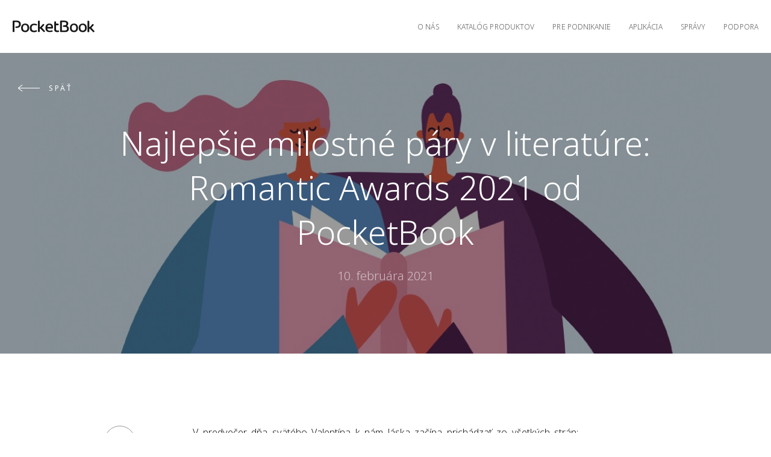

--- FILE ---
content_type: text/html; charset=utf-8
request_url: https://pocketbook.sk/sk-sk/news/valentine-2021-sk
body_size: 60750
content:
<!doctype html>
<html data-n-head-ssr lang="sk-sk" data-n-head="%7B%22lang%22:%7B%22ssr%22:%22sk-sk%22%7D%7D">
<head>
  <title>Najlepšie milostné páry v literatúre: Romantic Awards 2021 od PocketBook</title><meta data-n-head="ssr" data-hid="og:image:type" property="og:image:type" content="image/png"><meta data-n-head="ssr" data-hid="og:image:width" property="og:image:width" content="400"><meta data-n-head="ssr" data-hid="og:image:height" property="og:image:height" content="300"><meta data-n-head="ssr" data-hid="og:type" property="og:type" content="website"><meta data-n-head="ssr" data-hid="charset" charset="utf-8"><meta data-n-head="ssr" data-hid="viewport" name="viewport" content="width=device-width, minimum-scale=1, initial-scale=1, shrink-to-fit=no, user-scalable=0, viewport-fit=cover"><meta data-n-head="ssr" data-hid="description" name="description" content="V predvečer dňa svätého Valentína k nám láska začína prichádzať zo všetkých strán: vidíme ju vo filmoch, reklamách, obchodoch a samozrejme, čítame o nej v knihách"><meta data-n-head="ssr" data-hid="og:title" name="og:title" content="Najlepšie milostné páry v literatúre: Romantic Awards 2021 od PocketBook"><meta data-n-head="ssr" data-hid="og:description" name="og:description" content="V predvečer dňa svätého Valentína k nám láska začína prichádzať zo všetkých strán: vidíme ju vo filmoch, reklamách, obchodoch a samozrejme, čítame o nej v knihách"><meta data-n-head="ssr" name="og:image" data-hid="og:image" property="og:image" content="https://pocketbook.sk/uploads/4/23660-valentine_it2.jpg"><meta data-n-head="ssr" name="twitter:image" content="https://pocketbook.sk/uploads/4/23660-valentine_it2.jpg"><meta data-n-head="ssr" name="twitter:card" content="summary"><link data-n-head="ssr" rel="icon" type="image/x-icon" href="/favicons/favicon.ico"><link data-n-head="ssr" rel="icon" type="image/png" sizes="32x32" href="/favicons/favicon-32x32.png"><link data-n-head="ssr" rel="icon" type="image/png" sizes="16x16" href="/favicons/favicon-16x16.png"><link data-n-head="ssr" rel="apple-touch-icon" sizes="180x180" href="/favicons/apple-touch-icon.png"><link rel="modulepreload" href="/_nuxt/4853756.modern.js" as="script"><link rel="modulepreload" href="/_nuxt/31757b4.modern.js" as="script"><link rel="modulepreload" href="/_nuxt/cadbed1.modern.js" as="script"><link rel="modulepreload" href="/_nuxt/2d2efc2.modern.js" as="script"><link rel="modulepreload" href="/_nuxt/2f468e6.modern.js" as="script"><link rel="modulepreload" href="/_nuxt/f71d97b.modern.js" as="script"><style data-vue-ssr-id="d3b56224:0 3191d5ad:0 35f1d6c8:0 65d3fe88:0 577da4a7:0 49274ac6:0 3ad0f0e5:0 f3f9522a:0 7718e577:0 11b9a7f8:0 f631a252:0 e97a36aa:0 41d9d8a4:0 150a0430:0">html{font-family:"Noto Sans",-apple-system,BlinkMacSystemFont,"Segoe UI",Roboto,"Helvetica Neue",Arial,sans-serif;font-size:14px;font-weight:300;line-height:1.71429;-webkit-text-size-adjust:100%;background:#fff;color:#171717}body{margin:0}a{-webkit-text-decoration-skip:objects}a:active,a:hover{outline:none}.uk-link,a{color:#171717;text-decoration:none;cursor:pointer}.uk-link:hover,a:hover{color:#00c08b;text-decoration:none}abbr[title]{text-decoration:underline;-webkit-text-decoration-style:dotted}b,strong{font-weight:bolder}:not(pre)>code,:not(pre)>kbd,:not(pre)>samp{font-family:Consolas,monaco,monospace;font-size:12px;color:#ea6852;white-space:nowrap}em{color:#ea6852}ins{text-decoration:none}ins,mark{background:#ffd;color:#171717}q{font-style:italic}small{font-size:80%}sub,sup{font-size:75%;line-height:0;position:relative;vertical-align:baseline}sup{top:-.5em}sub{bottom:-.25em}audio,canvas,iframe,img,svg,video{vertical-align:middle}canvas,img,video{max-width:100%;height:auto;box-sizing:border-box}@supports (display:block){svg{max-width:100%;height:auto;box-sizing:border-box}}svg:not(:root){overflow:hidden}img:not([src]){visibility:hidden}iframe{border:0}address,dl,fieldset,figure,ol,p,pre,ul{margin:0 0 20px}*+address,*+dl,*+fieldset,*+figure,*+ol,*+p,*+pre,*+ul{margin-top:20px}.uk-h1,.uk-h2,.uk-h3,.uk-h4,.uk-h5,.uk-h6,h1,h2,h3,h4,h5,h6{margin:0 0 20px;font-family:"Noto Sans",-apple-system,BlinkMacSystemFont,"Segoe UI",Roboto,"Helvetica Neue",Arial,sans-serif;font-weight:300;color:#171717;text-transform:none}*+.uk-h1,*+.uk-h2,*+.uk-h3,*+.uk-h4,*+.uk-h5,*+.uk-h6,*+h1,*+h2,*+h3,*+h4,*+h5,*+h6{margin-top:40px}.uk-h1,h1{font-size:70px;line-height:1.2}.uk-h2,h2{font-size:40px;line-height:1.2}.uk-h3,h3{font-size:36px;line-height:1.36111}.uk-h4,h4{font-size:30px;line-height:1.2}.uk-h5,h5{font-size:18px;line-height:1.33333}.uk-h6,h6{font-size:16px;line-height:1.375}@media (min-width:768px){.uk-h1,h1{font-size:80px}.uk-h2,h2{font-size:70px}}ol,ul{padding-left:30px}ol>li>ol,ol>li>ul,ul>li>ol,ul>li>ul{margin:0}dt{font-weight:700}dd{margin-left:0}.uk-hr,hr{box-sizing:content-box;height:0;overflow:visible;text-align:inherit;margin:0 0 20px;border:0;border-top:1px solid #171717}*+.uk-hr,*+hr{margin-top:20px}address{font-style:normal}blockquote{margin:0 0 20px;font-size:1.25rem;line-height:1.5;font-style:italic}*+blockquote{margin-top:20px}blockquote p:last-of-type{margin-bottom:0}blockquote footer{margin-top:10px;font-size:12px;line-height:1.5}pre{font:12px/1.5 Consolas,monaco,monospace;color:#171717;-moz-tab-size:4;-o-tab-size:4;tab-size:4;overflow:auto}pre code{font-family:Consolas,monaco,monospace}::-moz-selection{background:#39f;color:#fff;text-shadow:none}::selection{background:#39f;color:#fff;text-shadow:none}details,main{display:block}summary{display:list-item}template{display:none}.uk-breakpoint-s:before{content:"640px"}.uk-breakpoint-m:before{content:"768px"}.uk-breakpoint-l:before{content:"1280px"}.uk-breakpoint-xl:before{content:"1920px"}:root{--uk-breakpoint-s:$breakpoint-small;--uk-breakpoint-m:$breakpoint-medium;--uk-breakpoint-l:$breakpoint-large;--uk-breakpoint-xl:$breakpoint-xlarge}.uk-link-muted a,a.uk-link-muted{color:#5e5d5e}.uk-link-muted a:hover,a.uk-link-muted:hover{color:#171717}.uk-link-text a:not(:hover),a.uk-link-text:not(:hover){color:inherit}.uk-link-text a:hover,a.uk-link-text:hover{color:#5e5d5e}.uk-link-heading a:not(:hover),a.uk-link-heading:not(:hover){color:inherit}.uk-link-heading a:hover,a.uk-link-heading:hover{color:#00c08b;text-decoration:none}.uk-link-reset a,.uk-link-reset a:hover,a.uk-link-reset,a.uk-link-reset:hover{color:inherit!important;text-decoration:none!important}.uk-checkbox,.uk-input,.uk-radio,.uk-select,.uk-textarea{box-sizing:border-box;margin:0;border-radius:0;font:inherit}.uk-input{overflow:visible}.uk-select{text-transform:none}.uk-select optgroup{font:inherit;font-weight:700}.uk-textarea{overflow:auto}.uk-input[type=search]::-webkit-search-cancel-button,.uk-input[type=search]::-webkit-search-decoration{-webkit-appearance:none}.uk-input[type=number]::-webkit-inner-spin-button,.uk-input[type=number]::-webkit-outer-spin-button{height:auto}.uk-input::-moz-placeholder,.uk-textarea::-moz-placeholder{opacity:1}.uk-checkbox:not(:disabled),.uk-radio:not(:disabled){cursor:pointer}.uk-fieldset{border:none;margin:0;padding:0}.uk-input,.uk-textarea{-webkit-appearance:none}.uk-input,.uk-select,.uk-textarea{max-width:100%;width:100%;padding:0;background:transparent;color:#171717;border:1px solid #171717;transition:.2s ease-in-out;transition-property:color,background-color,border}.uk-input,.uk-select:not([multiple]):not([size]){height:40px;vertical-align:middle;display:inline-block}.uk-input:not(input),.uk-select:not(select){line-height:38px}.uk-select[multiple],.uk-select[size],.uk-textarea{padding-top:4px;padding-bottom:4px;vertical-align:top}.uk-input:focus,.uk-select:focus,.uk-textarea:focus{outline:none;background-color:transparent;color:#171717;border-color:#171717}.uk-input:disabled,.uk-select:disabled,.uk-textarea:disabled{background-color:#f8f8f8;color:#5e5d5e;border-color:#171717}.uk-input::-moz-placeholder{color:#5e5d5e}.uk-input:-ms-input-placeholder{color:#5e5d5e}.uk-input::placeholder{color:#5e5d5e}.uk-textarea::-moz-placeholder{color:#5e5d5e}.uk-textarea:-ms-input-placeholder{color:#5e5d5e}.uk-textarea::placeholder{color:#5e5d5e}.uk-form-small{font-size:12px}.uk-form-small:not(textarea):not([multiple]):not([size]){height:30px;padding-left:8px;padding-right:8px}.uk-form-small:not(select):not(input):not(textarea){line-height:28px}.uk-form-large{font-size:1.25rem}.uk-form-large:not(textarea):not([multiple]):not([size]){height:55px;padding-left:12px;padding-right:12px}.uk-form-large:not(select):not(input):not(textarea){line-height:53px}.uk-form-danger,.uk-form-danger:focus{color:#ea6852;border-color:#ea6852}.uk-form-success,.uk-form-success:focus{color:#32d296;border-color:#32d296}.uk-form-blank{background:none;border-color:transparent}.uk-form-blank:focus{border-color:#171717;border-style:dashed}input.uk-form-width-xsmall{width:50px}select.uk-form-width-xsmall{width:75px}.uk-form-width-small{width:130px}.uk-form-width-medium{width:200px}.uk-form-width-large{width:500px}.uk-select:not([multiple]):not([size]){-webkit-appearance:none;-moz-appearance:none;padding-right:20px;background-image:replace('data-uri("image/svg+xml;charset=UTF-8", "data:image/svg+xml;charset=UTF-8,%3Csvg%20width%3D%2224%22%20height%3D%2216%22%20viewBox%3D%220%200%2024%2016%22%20xmlns%3D%22http%3A%2F%2Fwww.w3.org%2F2000%2Fsvg%22%3E%0A%20%20%20%20%3Cpolygon%20fill%3D%22#000%22%20points%3D%2212%201%209%206%2015%206%22%20%2F%3E%0A%20%20%20%20%3Cpolygon%20fill%3D%22#000%22%20points%3D%2212%2013%209%208%2015%208%22%20%2F%3E%0A%3C%2Fsvg%3E%0A")','escape("#000")','escape("#171717")',"g");background-repeat:no-repeat;background-position:100% 50%}.uk-select:not([multiple]):not([size])::-ms-expand{display:none}.uk-select:not([multiple]):not([size]) option{color:#444}.uk-select:not([multiple]):not([size]):disabled{background-image:replace('data-uri("image/svg+xml;charset=UTF-8", "data:image/svg+xml;charset=UTF-8,%3Csvg%20width%3D%2224%22%20height%3D%2216%22%20viewBox%3D%220%200%2024%2016%22%20xmlns%3D%22http%3A%2F%2Fwww.w3.org%2F2000%2Fsvg%22%3E%0A%20%20%20%20%3Cpolygon%20fill%3D%22#000%22%20points%3D%2212%201%209%206%2015%206%22%20%2F%3E%0A%20%20%20%20%3Cpolygon%20fill%3D%22#000%22%20points%3D%2212%2013%209%208%2015%208%22%20%2F%3E%0A%3C%2Fsvg%3E%0A")','escape("#000")','escape("#5e5d5e")',"g")}.uk-checkbox,.uk-radio{display:inline-block;height:16px;width:16px;overflow:hidden;margin-top:-4px;vertical-align:middle;-webkit-appearance:none;-moz-appearance:none;background-color:transparent;background-repeat:no-repeat;background-position:50% 50%;border:1px solid #000;transition:.2s ease-in-out;transition-property:background-color,border}.uk-radio{border-radius:50%}.uk-checkbox:focus,.uk-radio:focus{outline:none;border-color:#00c08b}.uk-checkbox:checked,.uk-checkbox:indeterminate,.uk-radio:checked{background-color:#00c08b;border-color:transparent}.uk-checkbox:checked:focus,.uk-checkbox:indeterminate:focus,.uk-radio:checked:focus{background-color:#008d66}.uk-radio:checked{background-image:replace('data-uri("image/svg+xml;charset=UTF-8", "data:image/svg+xml;charset=UTF-8,%3Csvg%20width%3D%2216%22%20height%3D%2216%22%20viewBox%3D%220%200%2016%2016%22%20xmlns%3D%22http%3A%2F%2Fwww.w3.org%2F2000%2Fsvg%22%3E%0A%20%20%20%20%3Ccircle%20fill%3D%22#000%22%20cx%3D%228%22%20cy%3D%228%22%20r%3D%222%22%20%2F%3E%0A%3C%2Fsvg%3E")','escape("#000")','escape("#fff")',"g")}.uk-checkbox:checked{background-image:replace('data-uri("image/svg+xml;charset=UTF-8", "data:image/svg+xml;charset=UTF-8,%3Csvg%20width%3D%2214%22%20height%3D%2211%22%20viewBox%3D%220%200%2014%2011%22%20xmlns%3D%22http%3A%2F%2Fwww.w3.org%2F2000%2Fsvg%22%3E%0A%20%20%20%20%3Cpolygon%20fill%3D%22#000%22%20points%3D%2212%201%205%207.5%202%205%201%205.5%205%2010%2013%201.5%22%20%2F%3E%0A%3C%2Fsvg%3E%0A")','escape("#000")','escape("#fff")',"g")}.uk-checkbox:indeterminate{background-image:replace('data-uri("image/svg+xml;charset=UTF-8", "data:image/svg+xml;charset=UTF-8,%3Csvg%20width%3D%2216%22%20height%3D%2216%22%20viewBox%3D%220%200%2016%2016%22%20xmlns%3D%22http%3A%2F%2Fwww.w3.org%2F2000%2Fsvg%22%3E%0A%20%20%20%20%3Crect%20fill%3D%22#000%22%20x%3D%223%22%20y%3D%228%22%20width%3D%2210%22%20height%3D%221%22%20%2F%3E%0A%3C%2Fsvg%3E")','escape("#000")','escape("#fff")',"g")}.uk-checkbox:disabled,.uk-radio:disabled{background-color:#f8f8f8;border-color:#171717}.uk-radio:disabled:checked{background-image:replace('data-uri("image/svg+xml;charset=UTF-8", "data:image/svg+xml;charset=UTF-8,%3Csvg%20width%3D%2216%22%20height%3D%2216%22%20viewBox%3D%220%200%2016%2016%22%20xmlns%3D%22http%3A%2F%2Fwww.w3.org%2F2000%2Fsvg%22%3E%0A%20%20%20%20%3Ccircle%20fill%3D%22#000%22%20cx%3D%228%22%20cy%3D%228%22%20r%3D%222%22%20%2F%3E%0A%3C%2Fsvg%3E")','escape("#000")','escape("#5e5d5e")',"g")}.uk-checkbox:disabled:checked{background-image:replace('data-uri("image/svg+xml;charset=UTF-8", "data:image/svg+xml;charset=UTF-8,%3Csvg%20width%3D%2214%22%20height%3D%2211%22%20viewBox%3D%220%200%2014%2011%22%20xmlns%3D%22http%3A%2F%2Fwww.w3.org%2F2000%2Fsvg%22%3E%0A%20%20%20%20%3Cpolygon%20fill%3D%22#000%22%20points%3D%2212%201%205%207.5%202%205%201%205.5%205%2010%2013%201.5%22%20%2F%3E%0A%3C%2Fsvg%3E%0A")','escape("#000")','escape("#5e5d5e")',"g")}.uk-checkbox:disabled:indeterminate{background-image:replace('data-uri("image/svg+xml;charset=UTF-8", "data:image/svg+xml;charset=UTF-8,%3Csvg%20width%3D%2216%22%20height%3D%2216%22%20viewBox%3D%220%200%2016%2016%22%20xmlns%3D%22http%3A%2F%2Fwww.w3.org%2F2000%2Fsvg%22%3E%0A%20%20%20%20%3Crect%20fill%3D%22#000%22%20x%3D%223%22%20y%3D%228%22%20width%3D%2210%22%20height%3D%221%22%20%2F%3E%0A%3C%2Fsvg%3E")','escape("#000")','escape("#5e5d5e")',"g")}.uk-legend{width:100%;color:inherit;padding:0;font-size:1.5rem;line-height:1.4}.uk-form-custom{display:inline-block;position:relative;max-width:100%;vertical-align:middle}.uk-form-custom input[type=file],.uk-form-custom select{position:absolute;top:0;z-index:1;width:100%;height:100%;left:0;-webkit-appearance:none;opacity:0;cursor:pointer}.uk-form-custom input[type=file]{font-size:500px;overflow:hidden}.uk-form-label{color:#171717;font-size:12px}.uk-form-stacked .uk-form-label{display:block;margin-bottom:5px}@media (max-width:767px){.uk-form-horizontal .uk-form-label{display:block;margin-bottom:5px}}@media (min-width:768px){.uk-form-horizontal .uk-form-label{width:200px;margin-top:7px;float:left}.uk-form-horizontal .uk-form-controls{margin-left:215px}.uk-form-horizontal .uk-form-controls-text{padding-top:7px}}.uk-form-icon{position:absolute;top:0;bottom:0;left:0;width:40px;display:inline-flex;justify-content:center;align-items:center;color:#5e5d5e}.uk-form-icon:hover{color:#171717}.uk-form-icon:not(a):not(button):not(input){pointer-events:none}.uk-form-icon:not(.uk-form-icon-flip)~.uk-input{padding-left:40px!important}.uk-form-icon-flip{right:0;left:auto}.uk-form-icon-flip~.uk-input{padding-right:40px!important}.uk-button{margin:0;border:none;overflow:visible;font:inherit;color:inherit;text-transform:none;display:inline-block;box-sizing:border-box;padding:0 30px;vertical-align:middle;font-size:12px;line-height:21px;text-align:center;text-decoration:none;text-transform:uppercase;transition:.1s ease-in-out}.uk-button:not(:disabled){cursor:pointer}.uk-button::-moz-focus-inner{border:0;padding:0}.uk-button:hover{text-decoration:none}.uk-button:focus{outline:none}.uk-button-default{background-color:transparent;color:#171717;border:1px solid #171717}.uk-button-default.uk-active,.uk-button-default:active,.uk-button-default:focus,.uk-button-default:hover{background-color:transparent;color:#171717;border-color:#000}.uk-button-primary{background-color:#00c08b;color:#fff;border:1px solid transparent}.uk-button-primary:focus,.uk-button-primary:hover{background-color:#00a779;color:#fff}.uk-button-primary.uk-active,.uk-button-primary:active{background-color:#008d66;color:#fff}.uk-button-secondary{background-color:#171717;color:#fff;border:1px solid transparent}.uk-button-secondary.uk-active,.uk-button-secondary:active,.uk-button-secondary:focus,.uk-button-secondary:hover{background-color:#00c08b;color:#fff}.uk-button-danger{background-color:#ea6852;color:#fff;border:1px solid transparent}.uk-button-danger:focus,.uk-button-danger:hover{background-color:#e7543b;color:#fff}.uk-button-danger.uk-active,.uk-button-danger:active{background-color:#e44025;color:#fff}.uk-button-danger:disabled,.uk-button-default:disabled,.uk-button-primary:disabled,.uk-button-secondary:disabled{background-color:transparent;color:#5e5d5e;border-color:#171717}.uk-button-small{padding:0 15px;line-height:28px;font-size:12px}.uk-button-large{padding:0 40px;line-height:53px;font-size:12px}.uk-button-text{padding:0;line-height:1.71429;background:none;color:#171717;position:relative}.uk-button-text:before{content:"";position:absolute;bottom:0;left:0;right:100%;border-bottom:1px solid #171717;transition:right .3s ease-out}.uk-button-text:focus,.uk-button-text:hover{color:#171717}.uk-button-text:focus:before,.uk-button-text:hover:before{right:0}.uk-button-text:disabled{color:#5e5d5e}.uk-button-text:disabled:before{display:none}.uk-button-link{padding:0;line-height:1.71429;background:none;color:#171717}.uk-button-link:focus,.uk-button-link:hover{color:#00c08b;text-decoration:none}.uk-button-link:disabled{color:#5e5d5e;text-decoration:none}.uk-button-group{display:inline-flex;vertical-align:middle;position:relative}.uk-button-group>.uk-button:nth-child(n+2),.uk-button-group>div:nth-child(n+2) .uk-button{margin-left:-1px}.uk-button-group .uk-button.uk-active,.uk-button-group .uk-button:active,.uk-button-group .uk-button:focus,.uk-button-group .uk-button:hover{position:relative;z-index:1}.uk-list{padding:0;list-style:none}.uk-list>li:after,.uk-list>li:before{content:"";display:table}.uk-list>li:after{clear:both}.uk-list>li>:last-child{margin-bottom:0}.uk-list ul{margin:0;padding-left:30px;list-style:none}.uk-list>li:nth-child(n+2),.uk-list>li>ul{margin-top:20px}.uk-list-divider>li:nth-child(n+2){margin-top:10px;padding-top:10px;border-top:1px solid #171717}.uk-list-striped>li{padding:10px}.uk-list-striped>li:nth-of-type(odd){border-top:1px solid #171717;border-bottom:1px solid #171717;background:#f8f8f8}.uk-list-striped>li:nth-child(n+2){margin-top:0}.uk-list-bullet>li{position:relative;padding-left:calc(1.71429em + 10px)}.uk-list-bullet>li:before{content:"";position:absolute;top:0;left:0;width:1.71429em;height:1.71429em;background-image:replace('data-uri("image/svg+xml;charset=UTF-8", "data:image/svg+xml;charset=UTF-8,%3Csvg%20width%3D%226%22%20height%3D%226%22%20viewBox%3D%220%200%206%206%22%20xmlns%3D%22http%3A%2F%2Fwww.w3.org%2F2000%2Fsvg%22%3E%0A%20%20%20%20%3Ccircle%20fill%3D%22#000%22%20cx%3D%223%22%20cy%3D%223%22%20r%3D%223%22%20%2F%3E%0A%3C%2Fsvg%3E")','escape("#000")','escape("#171717")',"g");background-repeat:no-repeat;background-position:50% 50%;display:block}.uk-list-large>li:nth-child(n+2),.uk-list-large>li>ul{margin-top:20px}.uk-list-large.uk-list-divider>li:nth-child(n+2){margin-top:20px;padding-top:20px}.uk-list-large.uk-list-striped>li{padding:20px 10px}.uk-list-large.uk-list-striped>li:nth-of-type(odd){border-top:1px solid #171717;border-bottom:1px solid #171717}.uk-list-large.uk-list-striped>li:nth-child(n+2){margin-top:0}.uk-section{box-sizing:border-box;padding-top:40px;padding-bottom:40px}@media (min-width:768px){.uk-section{padding-top:80px;padding-bottom:80px}}.uk-section:after,.uk-section:before{content:"";display:table}.uk-section:after{clear:both}.uk-section>:last-child{margin-bottom:0}.uk-section-xsmall{padding-top:20px;padding-bottom:20px}.uk-section-small{padding-top:40px;padding-bottom:40px}.uk-section-large{padding-top:80px;padding-bottom:80px}@media (min-width:768px){.uk-section-large{padding-top:140px;padding-bottom:140px}}.uk-section-xlarge{padding-top:140px;padding-bottom:140px}@media (min-width:768px){.uk-section-xlarge{padding-top:220px;padding-bottom:220px}}.uk-section-default{background:#fff}.uk-section-muted{background:#f8f8f8}.uk-section-primary{background:#00c08b}.uk-section-secondary{background:#252525}.uk-container{box-sizing:content-box;max-width:1600px;margin-left:auto;margin-right:auto;padding-left:15px;padding-right:15px}@media (min-width:640px){.uk-container{padding-left:30px;padding-right:30px}}@media (min-width:768px){.uk-container{padding-left:30px;padding-right:30px}}.uk-container:after,.uk-container:before{content:"";display:table}.uk-container:after{clear:both}.uk-container>:last-child{margin-bottom:0}.uk-container .uk-container{padding-left:0;padding-right:0}.uk-container-xsmall{max-width:750px}.uk-container-small{max-width:1040px}.uk-container-large{max-width:1600px}.uk-container-expand{max-width:none}.uk-grid{display:flex;flex-wrap:wrap;margin:0;padding:0;list-style:none}.uk-grid>*{margin:0}.uk-grid>*>:last-child{margin-bottom:0}.uk-grid{margin-left:-30px}.uk-grid>*{padding-left:30px}*+.uk-grid-margin,.uk-grid+.uk-grid,.uk-grid>.uk-grid-margin{margin-top:30px}@media (min-width:1280px){.uk-grid{margin-left:-40px}.uk-grid>*{padding-left:40px}*+.uk-grid-margin,.uk-grid+.uk-grid,.uk-grid>.uk-grid-margin{margin-top:40px}}.uk-grid-small{margin-left:-15px}.uk-grid-small>*{padding-left:15px}*+.uk-grid-margin-small,.uk-grid+.uk-grid-small,.uk-grid-small>.uk-grid-margin{margin-top:15px}.uk-grid-medium{margin-left:-30px}.uk-grid-medium>*{padding-left:30px}*+.uk-grid-margin-medium,.uk-grid+.uk-grid-medium,.uk-grid-medium>.uk-grid-margin{margin-top:30px}.uk-grid-large{margin-left:-40px}.uk-grid-large>*{padding-left:40px}*+.uk-grid-margin-large,.uk-grid+.uk-grid-large,.uk-grid-large>.uk-grid-margin{margin-top:40px}@media (min-width:1280px){.uk-grid-large{margin-left:-70px}.uk-grid-large>*{padding-left:70px}*+.uk-grid-margin-large,.uk-grid+.uk-grid-large,.uk-grid-large>.uk-grid-margin{margin-top:70px}}.uk-grid-collapse{margin-left:0}.uk-grid-collapse>*{padding-left:0}.uk-grid+.uk-grid-collapse,.uk-grid-collapse>.uk-grid-margin{margin-top:0}.uk-grid-divider>*{position:relative}.uk-grid-divider>:not(.uk-first-column):before{content:"";position:absolute;top:0;bottom:0;border-left:1px solid #171717}.uk-grid-divider.uk-grid-stack>.uk-grid-margin:before{content:"";position:absolute;left:0;right:0;border-top:1px solid #171717}.uk-grid-divider{margin-left:-60px}.uk-grid-divider>*{padding-left:60px}.uk-grid-divider>:not(.uk-first-column):before{left:30px}.uk-grid-divider.uk-grid-stack>.uk-grid-margin{margin-top:60px}.uk-grid-divider.uk-grid-stack>.uk-grid-margin:before{top:-30px;left:60px}@media (min-width:1280px){.uk-grid-divider{margin-left:-80px}.uk-grid-divider>*{padding-left:80px}.uk-grid-divider>:not(.uk-first-column):before{left:40px}.uk-grid-divider.uk-grid-stack>.uk-grid-margin{margin-top:80px}.uk-grid-divider.uk-grid-stack>.uk-grid-margin:before{top:-40px;left:80px}}.uk-grid-divider.uk-grid-small{margin-left:-30px}.uk-grid-divider.uk-grid-small>*{padding-left:30px}.uk-grid-divider.uk-grid-small>:not(.uk-first-column):before{left:15px}.uk-grid-divider.uk-grid-small.uk-grid-stack>.uk-grid-margin{margin-top:30px}.uk-grid-divider.uk-grid-small.uk-grid-stack>.uk-grid-margin:before{top:-15px;left:30px}.uk-grid-divider.uk-grid-medium{margin-left:-60px}.uk-grid-divider.uk-grid-medium>*{padding-left:60px}.uk-grid-divider.uk-grid-medium>:not(.uk-first-column):before{left:30px}.uk-grid-divider.uk-grid-medium.uk-grid-stack>.uk-grid-margin{margin-top:60px}.uk-grid-divider.uk-grid-medium.uk-grid-stack>.uk-grid-margin:before{top:-30px;left:60px}.uk-grid-divider.uk-grid-large{margin-left:-80px}.uk-grid-divider.uk-grid-large>*{padding-left:80px}.uk-grid-divider.uk-grid-large>:not(.uk-first-column):before{left:40px}.uk-grid-divider.uk-grid-large.uk-grid-stack>.uk-grid-margin{margin-top:80px}.uk-grid-divider.uk-grid-large.uk-grid-stack>.uk-grid-margin:before{top:-40px;left:80px}@media (min-width:1280px){.uk-grid-divider.uk-grid-large{margin-left:-140px}.uk-grid-divider.uk-grid-large>*{padding-left:140px}.uk-grid-divider.uk-grid-large>:not(.uk-first-column):before{left:70px}.uk-grid-divider.uk-grid-large.uk-grid-stack>.uk-grid-margin{margin-top:140px}.uk-grid-divider.uk-grid-large.uk-grid-stack>.uk-grid-margin:before{top:-70px;left:140px}}.uk-grid-item-match,.uk-grid-match>*{display:flex;flex-wrap:wrap}.uk-grid-item-match>:not([class*=uk-width]),.uk-grid-match>*>:not([class*=uk-width]){box-sizing:border-box;width:100%;flex:auto}.uk-card{position:relative;box-sizing:border-box;transition:box-shadow .1s ease-in-out}.uk-card-body{padding:25px 30px}.uk-card-footer,.uk-card-header{padding:15px 30px}@media (min-width:1280px){.uk-card-body{padding:25px 30px}.uk-card-footer,.uk-card-header{padding:20px 40px}}.uk-card-body:after,.uk-card-body:before,.uk-card-footer:after,.uk-card-footer:before,.uk-card-header:after,.uk-card-header:before{content:"";display:table}.uk-card-body:after,.uk-card-footer:after,.uk-card-header:after{clear:both}.uk-card-body>:last-child,.uk-card-footer>:last-child,.uk-card-header>:last-child{margin-bottom:0}.uk-card-title{font-size:17px;line-height:1.4}.uk-card-badge{position:absolute;top:30px;right:30px;z-index:1}.uk-card-badge:first-child+*{margin-top:0}.uk-card-hover:not(.uk-card-default):not(.uk-card-primary):not(.uk-card-secondary):hover{background:#fff;box-shadow:0 14px 25px rgba(0,0,0,.16)}.uk-card-default{background:#fff;color:#171717;box-shadow:0 2px 7px 0 hsla(0,0%,59.2%,.5)}.uk-card-default .uk-card-title{color:#171717}.uk-card-default.uk-card-hover:hover{background-color:#fff;box-shadow:0 14px 25px rgba(0,0,0,.16)}.uk-card-default .uk-card-header{border-bottom:1px solid #171717}.uk-card-default .uk-card-footer{border-top:1px solid #171717}.uk-card-primary{background:#00c08b;color:#fff;box-shadow:0 5px 15px rgba(0,0,0,.08)}.uk-card-primary .uk-card-title{color:#fff}.uk-card-primary.uk-card-hover:hover{background-color:#00c08b;box-shadow:0 14px 25px rgba(0,0,0,.16)}.uk-card-secondary{background:#252525;color:#fff;box-shadow:0 5px 15px rgba(0,0,0,.08)}.uk-card-secondary .uk-card-title{color:#fff}.uk-card-secondary.uk-card-hover:hover{background-color:#252525;box-shadow:0 14px 25px rgba(0,0,0,.16)}.uk-card-small.uk-card-body,.uk-card-small .uk-card-body{padding:20px}.uk-card-small .uk-card-footer,.uk-card-small .uk-card-header{padding:13px 20px}@media (min-width:1280px){.uk-card-large.uk-card-body,.uk-card-large .uk-card-body{padding:70px}.uk-card-large .uk-card-footer,.uk-card-large .uk-card-header{padding:35px 70px}}.uk-card-body>.uk-nav-default{margin-left:-30px;margin-right:-30px}.uk-card-body>.uk-nav-default:only-child{margin-top:-10px;margin-bottom:-10px}.uk-card-body .uk-nav-default .uk-nav-divider,.uk-card-body .uk-nav-default .uk-nav-header,.uk-card-body .uk-nav-default>li>a{padding-left:30px;padding-right:30px}.uk-card-body .uk-nav-default .uk-nav-sub{padding-left:45px}@media (min-width:1280px){.uk-card-body>.uk-nav-default{margin-left:-30px;margin-right:-30px}.uk-card-body>.uk-nav-default:only-child{margin-top:-10px;margin-bottom:-10px}.uk-card-body .uk-nav-default .uk-nav-divider,.uk-card-body .uk-nav-default .uk-nav-header,.uk-card-body .uk-nav-default>li>a{padding-left:30px;padding-right:30px}.uk-card-body .uk-nav-default .uk-nav-sub{padding-left:45px}}.uk-card-small>.uk-nav-default{margin-left:-20px;margin-right:-20px}.uk-card-small>.uk-nav-default:only-child{margin-top:-5px;margin-bottom:-5px}.uk-card-small .uk-nav-default .uk-nav-divider,.uk-card-small .uk-nav-default .uk-nav-header,.uk-card-small .uk-nav-default>li>a{padding-left:20px;padding-right:20px}.uk-card-small .uk-nav-default .uk-nav-sub{padding-left:35px}@media (min-width:1280px){.uk-card-large>.uk-nav-default,.uk-card-large>.uk-nav-default:only-child{margin:0}.uk-card-large .uk-nav-default .uk-nav-divider,.uk-card-large .uk-nav-default .uk-nav-header,.uk-card-large .uk-nav-default>li>a{padding-left:0;padding-right:0}.uk-card-large .uk-nav-default .uk-nav-sub{padding-left:15px}}.uk-close{color:#171717;transition:.1s ease-in-out;transition-property:color,opacity}.uk-close:focus,.uk-close:hover{color:#00c08b;outline:none}.uk-overlay{padding:30px}.uk-overlay>:last-child{margin-bottom:0}.uk-overlay-default{background:rgba(0,0,0,.6)}.uk-overlay-primary{background:rgba(37,37,37,.8)}.uk-nav,.uk-nav ul{margin:0;padding:0;list-style:none}.uk-nav li>a{display:block;text-decoration:none}.uk-nav li>a:focus{outline:none}.uk-nav>li>a{padding:5px 0}ul.uk-nav-sub{padding:5px 0 5px 15px}.uk-nav-sub ul{padding-left:15px}.uk-nav-sub a{padding:2px 0}.uk-nav-parent-icon>.uk-parent>a:after{content:"";width:1.71429em;height:1.71429em;float:right;background-image:replace('data-uri("image/svg+xml;charset=UTF-8", "data:image/svg+xml;charset=UTF-8,%3Csvg%20width%3D%2214%22%20height%3D%2214%22%20viewBox%3D%220%200%2014%2014%22%20xmlns%3D%22http%3A%2F%2Fwww.w3.org%2F2000%2Fsvg%22%3E%0A%20%20%20%20%3Cpolyline%20fill%3D%22none%22%20stroke%3D%22#000%22%20stroke-width%3D%221.1%22%20points%3D%2210%201%204%207%2010%2013%22%20%2F%3E%0A%3C%2Fsvg%3E")','escape("#000")','escape("#171717")',"g");background-repeat:no-repeat;background-position:50% 50%}.uk-nav-parent-icon>.uk-parent.uk-open>a:after{background-image:replace('data-uri("image/svg+xml;charset=UTF-8", "data:image/svg+xml;charset=UTF-8,%3Csvg%20width%3D%2214%22%20height%3D%2214%22%20viewBox%3D%220%200%2014%2014%22%20xmlns%3D%22http%3A%2F%2Fwww.w3.org%2F2000%2Fsvg%22%3E%0A%20%20%20%20%3Cpolyline%20fill%3D%22none%22%20stroke%3D%22#000%22%20stroke-width%3D%221.1%22%20points%3D%221%204%207%2010%2013%204%22%20%2F%3E%0A%3C%2Fsvg%3E")','escape("#000")','escape("#171717")',"g")}.uk-nav-header{padding:5px 0;text-transform:uppercase;font-size:12px}.uk-nav-header:not(:first-child){margin-top:20px}.uk-nav-divider{margin:5px 0}.uk-nav-default{font-size:12px}.uk-nav-default>li>a{color:#5e5d5e}.uk-nav-default .uk-nav-header,.uk-nav-default>li.uk-active>a,.uk-nav-default>li>a:focus,.uk-nav-default>li>a:hover{color:#171717}.uk-nav-default .uk-nav-divider{border-top:1px solid #171717}.uk-nav-default .uk-nav-sub a{color:#5e5d5e}.uk-nav-default .uk-nav-sub a:focus,.uk-nav-default .uk-nav-sub a:hover{color:#171717}.uk-nav-primary>li>a{font-size:1.5rem;line-height:1.71429;color:#5e5d5e}.uk-nav-primary .uk-nav-header,.uk-nav-primary>li.uk-active>a,.uk-nav-primary>li>a:focus,.uk-nav-primary>li>a:hover{color:#171717}.uk-nav-primary .uk-nav-divider{border-top:1px solid #171717}.uk-nav-primary .uk-nav-sub a{color:#5e5d5e}.uk-nav-primary .uk-nav-sub a:focus,.uk-nav-primary .uk-nav-sub a:hover{color:#171717}.uk-nav-center{text-align:center}.uk-nav-center .uk-nav-sub,.uk-nav-center .uk-nav-sub ul{padding-left:0}.uk-nav-center.uk-nav-parent-icon>.uk-parent>a:after{position:absolute}.uk-navbar{display:flex;position:relative}.uk-navbar-container:not(.uk-navbar-transparent){background:#f8f8f8}.uk-navbar-container>:after,.uk-navbar-container>:before{display:none!important}.uk-navbar-center,.uk-navbar-center-left>*,.uk-navbar-center-right>*,.uk-navbar-left,.uk-navbar-right{display:flex;align-items:center}.uk-navbar-right{margin-left:auto}.uk-navbar-center:only-child{margin-left:auto;margin-right:auto;position:relative}.uk-navbar-center:not(:only-child){position:absolute;top:50%;left:50%;transform:translate(-50%,-50%);z-index:990}.uk-navbar-center:not(:only-child) .uk-navbar-item,.uk-navbar-center:not(:only-child) .uk-navbar-nav>li>a,.uk-navbar-center:not(:only-child) .uk-navbar-toggle{white-space:nowrap}.uk-navbar-center-left,.uk-navbar-center-right{position:absolute;top:0}.uk-navbar-center-left{right:100%}.uk-navbar-center-right{left:100%}[class*=uk-navbar-center-] .uk-navbar-item,[class*=uk-navbar-center-] .uk-navbar-nav>li>a,[class*=uk-navbar-center-] .uk-navbar-toggle{white-space:nowrap}.uk-navbar-nav{display:flex;margin:0;padding:0;list-style:none}.uk-navbar-center:only-child,.uk-navbar-left,.uk-navbar-right{flex-wrap:wrap}.uk-navbar-item,.uk-navbar-nav>li>a,.uk-navbar-toggle{display:flex;justify-content:center;align-items:center;box-sizing:border-box;min-height:88px;padding:0 15px;font-size:12px;font-family:"Noto Sans",-apple-system,BlinkMacSystemFont,"Segoe UI",Roboto,"Helvetica Neue",Arial,sans-serif;text-decoration:none}.uk-navbar-nav>li>a{color:#5e5d5e;text-transform:uppercase;transition:.1s ease-in-out;transition-property:color,background-color}.uk-navbar-nav>li:hover>a,.uk-navbar-nav>li>a.uk-open,.uk-navbar-nav>li>a:focus{color:#171717;outline:none}.uk-navbar-item,.uk-navbar-nav>li.uk-active>a,.uk-navbar-nav>li>a:active{color:#171717}.uk-navbar-toggle{color:#5e5d5e}.uk-navbar-toggle.uk-open,.uk-navbar-toggle:focus,.uk-navbar-toggle:hover{color:#171717;outline:none;text-decoration:none}.uk-navbar-subtitle{font-size:12px}.uk-navbar-dropdown{display:none;position:absolute;z-index:1020;box-sizing:border-box;width:200px;padding:25px;background:#fff;color:#171717;box-shadow:0 5px 12px rgba(0,0,0,.15)}.uk-navbar-dropdown.uk-open{display:block}[class*=uk-navbar-dropdown-top]{margin-top:-15px}[class*=uk-navbar-dropdown-bottom]{margin-top:15px}[class*=uk-navbar-dropdown-left]{margin-left:-15px}[class*=uk-navbar-dropdown-right]{margin-left:15px}.uk-navbar-dropdown-grid{margin-left:-50px}.uk-navbar-dropdown-grid>*{padding-left:50px}.uk-navbar-dropdown-grid>.uk-grid-margin{margin-top:50px}.uk-navbar-dropdown-stack .uk-navbar-dropdown-grid>*{width:100%!important}.uk-navbar-dropdown-width-2:not(.uk-navbar-dropdown-stack){width:400px}.uk-navbar-dropdown-width-3:not(.uk-navbar-dropdown-stack){width:600px}.uk-navbar-dropdown-width-4:not(.uk-navbar-dropdown-stack){width:800px}.uk-navbar-dropdown-width-5:not(.uk-navbar-dropdown-stack){width:1000px}.uk-navbar-dropdown-dropbar{margin-top:0;margin-bottom:0;box-shadow:none}.uk-navbar-dropdown-nav{font-size:12px}.uk-navbar-dropdown-nav>li>a{color:#5e5d5e}.uk-navbar-dropdown-nav .uk-nav-header,.uk-navbar-dropdown-nav>li.uk-active>a,.uk-navbar-dropdown-nav>li>a:focus,.uk-navbar-dropdown-nav>li>a:hover{color:#171717}.uk-navbar-dropdown-nav .uk-nav-divider{border-top:1px solid #171717}.uk-navbar-dropdown-nav .uk-nav-sub a{color:#5e5d5e}.uk-navbar-dropdown-nav .uk-nav-sub a:focus,.uk-navbar-dropdown-nav .uk-nav-sub a:hover{color:#171717}.uk-navbar-dropbar{background:#fff}.uk-navbar-dropbar-slide{position:absolute;z-index:980;left:0;right:0;box-shadow:0 5px 7px rgba(0,0,0,.05)}.uk-navbar-container>.uk-container .uk-navbar-left{margin-left:-15px;margin-right:-15px}.uk-navbar-container>.uk-container .uk-navbar-right{margin-right:-15px}.uk-navbar-dropdown-grid>*{position:relative}.uk-navbar-dropdown-grid>:not(.uk-first-column):before{content:"";position:absolute;top:0;bottom:0;left:25px;border-left:1px solid #171717}.uk-navbar-dropdown-grid.uk-grid-stack>.uk-grid-margin:before{content:"";position:absolute;top:-25px;left:50px;right:0;border-top:1px solid #171717}.uk-subnav{display:flex;flex-wrap:wrap;margin-left:-20px;padding:0;list-style:none}.uk-subnav>*{flex:none;padding-left:20px;position:relative}.uk-subnav>*>:first-child{display:block;color:#5e5d5e;font-size:12px;text-transform:uppercase;transition:.1s ease-in-out;transition-property:color,background-color}.uk-subnav>*>a:focus,.uk-subnav>*>a:hover{color:#171717;text-decoration:none;outline:none}.uk-subnav>.uk-active>a{color:#171717}.uk-subnav-divider>*{display:flex;align-items:center}.uk-subnav-divider>:nth-child(n+2):not(.uk-first-column):before{content:"";height:1.5em;margin-left:0;margin-right:20px;border-left:1px solid #171717}.uk-subnav-pill>*>:first-child{padding:8px 20px;background:transparent;color:#464646}.uk-subnav-pill>*>a:active,.uk-subnav-pill>*>a:focus,.uk-subnav-pill>*>a:hover{background-color:#f8f8f8;color:#171717}.uk-subnav-pill>.uk-active>a{background-color:#171717;color:#fff}.uk-subnav>.uk-disabled>a{color:#5e5d5e}.uk-pagination{display:flex;flex-wrap:wrap;margin-left:-25px;padding:0;list-style:none}.uk-pagination>*{flex:none;padding-left:25px;position:relative}.uk-pagination>*>*{display:block;color:#171717;transition:color .1s ease-in-out}.uk-pagination>*>:focus,.uk-pagination>*>:hover{color:#00c08b;text-decoration:none}.uk-pagination>.uk-active>*{color:#00c08b}.uk-pagination>.uk-disabled>*{color:#5e5d5e}.uk-slidenav{padding:5px 10px;color:#171717;transition:color .1s ease-in-out}.uk-slidenav:focus,.uk-slidenav:hover{color:#00c08b;outline:none}.uk-slidenav:active{color:#00c08b}.uk-slidenav-large{padding:10px}.uk-dotnav,.uk-slidenav-container{display:flex}.uk-dotnav{flex-wrap:wrap;padding:0;list-style:none;margin:0 0 0 -12px}.uk-dotnav>*{flex:none;padding-left:12px}.uk-dotnav>*>*{display:block;box-sizing:border-box;width:5px;height:5px;border-radius:50%;background:rgba(94,93,94,.6);text-indent:100%;overflow:hidden;white-space:nowrap;border:0 solid hsla(0,0%,9%,.4);transition:.2s ease-in-out;transition-property:background-color,border-color}.uk-dotnav>*>:focus,.uk-dotnav>*>:hover{background-color:#00c08b;outline:none;border-color:transparent}.uk-dotnav>*>:active,.uk-dotnav>.uk-active>*{background-color:#171717;border-color:transparent}.uk-dotnav-vertical{flex-direction:column;margin-left:0;margin-top:-12px}.uk-dotnav-vertical>*{padding-left:0;padding-top:12px}.uk-accordion{padding:0;list-style:none}.uk-accordion>:nth-child(n+2){margin-top:20px}.uk-accordion-title{display:block;font-size:1.25rem;line-height:1.4;color:#171717;overflow:hidden}.uk-accordion-title:before{content:"";width:1.4em;height:1.4em;margin-left:10px;float:right;background-image:replace('data-uri("image/svg+xml;charset=UTF-8", "data:image/svg+xml;charset=UTF-8,%3Csvg%20width%3D%2213%22%20height%3D%2213%22%20viewBox%3D%220%200%2013%2013%22%20xmlns%3D%22http%3A%2F%2Fwww.w3.org%2F2000%2Fsvg%22%3E%0A%20%20%20%20%3Crect%20fill%3D%22#000%22%20width%3D%2213%22%20height%3D%221%22%20x%3D%220%22%20y%3D%226%22%20%2F%3E%0A%20%20%20%20%3Crect%20fill%3D%22#000%22%20width%3D%221%22%20height%3D%2213%22%20x%3D%226%22%20y%3D%220%22%20%2F%3E%0A%3C%2Fsvg%3E")','escape("#000")','escape("#171717")',"g");background-repeat:no-repeat;background-position:50% 50%}.uk-open>.uk-accordion-title:before{background-image:replace('data-uri("image/svg+xml;charset=UTF-8", "data:image/svg+xml;charset=UTF-8,%3Csvg%20width%3D%2213%22%20height%3D%2213%22%20viewBox%3D%220%200%2013%2013%22%20xmlns%3D%22http%3A%2F%2Fwww.w3.org%2F2000%2Fsvg%22%3E%0A%20%20%20%20%3Crect%20fill%3D%22#000%22%20width%3D%2213%22%20height%3D%221%22%20x%3D%220%22%20y%3D%226%22%20%2F%3E%0A%3C%2Fsvg%3E")','escape("#000")','escape("#171717")',"g")}.uk-accordion-title:focus,.uk-accordion-title:hover{color:#171717;text-decoration:none;outline:none}.uk-accordion-content{margin-top:20px}.uk-accordion-content:after,.uk-accordion-content:before{content:"";display:table}.uk-accordion-content:after{clear:both}.uk-accordion-content>:last-child{margin-bottom:0}.uk-modal{display:none;position:fixed;top:0;right:0;bottom:0;left:0;z-index:1010;overflow-y:auto;-webkit-overflow-scrolling:touch;padding:15px;background:rgba(0,0,0,.7);opacity:0;transition:opacity .15s linear}@media (min-width:640px){.uk-modal{padding:50px 30px}}@media (min-width:768px){.uk-modal{padding-left:40px;padding-right:40px}}.uk-modal.uk-open{opacity:1}.uk-modal-page{overflow:hidden}.uk-modal-dialog{position:relative;box-sizing:border-box;margin:0 auto;width:600px;max-width:calc(100% - .01px)!important;background:#fff;opacity:0;transform:translateY(-100px);transition:.3s linear;transition-property:opacity,transform}.uk-open>.uk-modal-dialog{opacity:1;transform:translateY(0)}.uk-modal-container .uk-modal-dialog{width:1200px}.uk-modal-full{padding:0;background:none}.uk-modal-full .uk-modal-dialog{margin:0;width:100%;max-width:100%;transform:translateY(0)}.uk-modal-body{padding:30px}.uk-modal-header{padding:15px 30px;background:#fff;border-bottom:1px solid #171717}.uk-modal-footer{padding:15px 30px;background:#fff;border-top:1px solid #171717}.uk-modal-body:after,.uk-modal-body:before,.uk-modal-footer:after,.uk-modal-footer:before,.uk-modal-header:after,.uk-modal-header:before{content:"";display:table}.uk-modal-body:after,.uk-modal-footer:after,.uk-modal-header:after{clear:both}.uk-modal-body>:last-child,.uk-modal-footer>:last-child,.uk-modal-header>:last-child{margin-bottom:0}.uk-modal-title{font-size:2rem;line-height:1.3}[class*=uk-modal-close-]{position:absolute;z-index:1010;top:10px;right:10px;padding:5px}[class*=uk-modal-close-]:first-child+*{margin-top:0}.uk-modal-close-outside{top:0;right:-5px;transform:translateY(-100%);color:#fff}.uk-modal-close-outside:hover{color:#fff}@media (min-width:768px){.uk-modal-close-outside{right:0;transform:translate(100%,-100%)}}.uk-modal-close-full{top:0;right:0;padding:20px;background:#fff}.uk-slideshow{-webkit-tap-highlight-color:transparent}.uk-slideshow-items{position:relative;z-index:0;margin:0;padding:0;list-style:none;overflow:hidden;-webkit-touch-callout:none}.uk-slideshow-items>*{position:absolute;top:0;left:0;right:0;bottom:0;overflow:hidden;will-change:transform,opacity;touch-action:pan-y}.uk-slideshow-items>:not(.uk-active){display:none}.uk-slider{-webkit-tap-highlight-color:transparent}.uk-slider-container{overflow:hidden}.uk-slider-items{will-change:transform;position:relative}.uk-slider-items:not(.uk-grid){display:flex;margin:0;padding:0;list-style:none;-webkit-touch-callout:none}.uk-slider-items.uk-grid{flex-wrap:nowrap}.uk-slider-items>*{flex:none;position:relative;touch-action:pan-y}.uk-sticky-fixed{z-index:980;box-sizing:border-box;margin:0!important;-webkit-backface-visibility:hidden;backface-visibility:hidden}.uk-sticky.uk-animation-reverse,.uk-sticky[class*=uk-animation-]{-webkit-animation-duration:.2s;animation-duration:.2s}.uk-tooltip{display:none;position:absolute;z-index:1030;box-sizing:border-box;max-width:200px;padding:3px 6px;background:#666;border-radius:2px;color:#fff;font-size:12px}.uk-tooltip.uk-active{display:block}[class*=uk-tooltip-top]{margin-top:-10px}[class*=uk-tooltip-bottom]{margin-top:10px}[class*=uk-tooltip-left]{margin-left:-10px}[class*=uk-tooltip-right]{margin-left:10px}[class*=uk-animation-]{-webkit-animation-duration:.5s;animation-duration:.5s;-webkit-animation-timing-function:ease-out;animation-timing-function:ease-out;-webkit-animation-fill-mode:both;animation-fill-mode:both}.uk-animation-reverse{animation-direction:reverse;-webkit-animation-timing-function:ease-in;animation-timing-function:ease-in}.uk-animation-fade{-webkit-animation-name:uk-fade;animation-name:uk-fade;-webkit-animation-duration:.8s;animation-duration:.8s;-webkit-animation-timing-function:linear;animation-timing-function:linear}.uk-animation-scale-up{-webkit-animation-name:uk-fade-scale-02;animation-name:uk-fade-scale-02}.uk-animation-scale-down{-webkit-animation-name:uk-fade-scale-18;animation-name:uk-fade-scale-18}.uk-animation-slide-top{-webkit-animation-name:uk-fade-top;animation-name:uk-fade-top}.uk-animation-slide-bottom{-webkit-animation-name:uk-fade-bottom;animation-name:uk-fade-bottom}.uk-animation-slide-left{-webkit-animation-name:uk-fade-left;animation-name:uk-fade-left}.uk-animation-slide-right{-webkit-animation-name:uk-fade-right;animation-name:uk-fade-right}.uk-animation-slide-top-small{-webkit-animation-name:uk-fade-top-small;animation-name:uk-fade-top-small}.uk-animation-slide-bottom-small{-webkit-animation-name:uk-fade-bottom-small;animation-name:uk-fade-bottom-small}.uk-animation-slide-left-small{-webkit-animation-name:uk-fade-left-small;animation-name:uk-fade-left-small}.uk-animation-slide-right-small{-webkit-animation-name:uk-fade-right-small;animation-name:uk-fade-right-small}.uk-animation-slide-top-medium{-webkit-animation-name:uk-fade-top-medium;animation-name:uk-fade-top-medium}.uk-animation-slide-bottom-medium{-webkit-animation-name:uk-fade-bottom-medium;animation-name:uk-fade-bottom-medium}.uk-animation-slide-left-medium{-webkit-animation-name:uk-fade-left-medium;animation-name:uk-fade-left-medium}.uk-animation-slide-right-medium{-webkit-animation-name:uk-fade-right-medium;animation-name:uk-fade-right-medium}.uk-animation-kenburns{-webkit-animation-name:uk-scale-kenburns;animation-name:uk-scale-kenburns;-webkit-animation-duration:15s;animation-duration:15s}.uk-animation-shake{-webkit-animation-name:uk-shake;animation-name:uk-shake}.uk-animation-fast{-webkit-animation-duration:.1s;animation-duration:.1s}.uk-animation-toggle:not(:hover):not(.uk-hover) [class*=uk-animation-]{-webkit-animation-name:none;animation-name:none}@-webkit-keyframes uk-fade{0%{opacity:0}to{opacity:1}}@keyframes uk-fade{0%{opacity:0}to{opacity:1}}@-webkit-keyframes uk-fade-top{0%{opacity:0;transform:translateY(-100%)}to{opacity:1;transform:translateY(0)}}@keyframes uk-fade-top{0%{opacity:0;transform:translateY(-100%)}to{opacity:1;transform:translateY(0)}}@-webkit-keyframes uk-fade-bottom{0%{opacity:0;transform:translateY(100%)}to{opacity:1;transform:translateY(0)}}@keyframes uk-fade-bottom{0%{opacity:0;transform:translateY(100%)}to{opacity:1;transform:translateY(0)}}@-webkit-keyframes uk-fade-left{0%{opacity:0;transform:translateX(-100%)}to{opacity:1;transform:translateX(0)}}@keyframes uk-fade-left{0%{opacity:0;transform:translateX(-100%)}to{opacity:1;transform:translateX(0)}}@-webkit-keyframes uk-fade-right{0%{opacity:0;transform:translateX(100%)}to{opacity:1;transform:translateX(0)}}@keyframes uk-fade-right{0%{opacity:0;transform:translateX(100%)}to{opacity:1;transform:translateX(0)}}@-webkit-keyframes uk-fade-top-small{0%{opacity:0;transform:translateY(-10px)}to{opacity:1;transform:translateY(0)}}@keyframes uk-fade-top-small{0%{opacity:0;transform:translateY(-10px)}to{opacity:1;transform:translateY(0)}}@-webkit-keyframes uk-fade-bottom-small{0%{opacity:0;transform:translateY(10px)}to{opacity:1;transform:translateY(0)}}@keyframes uk-fade-bottom-small{0%{opacity:0;transform:translateY(10px)}to{opacity:1;transform:translateY(0)}}@-webkit-keyframes uk-fade-left-small{0%{opacity:0;transform:translateX(-10px)}to{opacity:1;transform:translateX(0)}}@keyframes uk-fade-left-small{0%{opacity:0;transform:translateX(-10px)}to{opacity:1;transform:translateX(0)}}@-webkit-keyframes uk-fade-right-small{0%{opacity:0;transform:translateX(10px)}to{opacity:1;transform:translateX(0)}}@keyframes uk-fade-right-small{0%{opacity:0;transform:translateX(10px)}to{opacity:1;transform:translateX(0)}}@-webkit-keyframes uk-fade-top-medium{0%{opacity:0;transform:translateY(-50px)}to{opacity:1;transform:translateY(0)}}@keyframes uk-fade-top-medium{0%{opacity:0;transform:translateY(-50px)}to{opacity:1;transform:translateY(0)}}@-webkit-keyframes uk-fade-bottom-medium{0%{opacity:0;transform:translateY(50px)}to{opacity:1;transform:translateY(0)}}@keyframes uk-fade-bottom-medium{0%{opacity:0;transform:translateY(50px)}to{opacity:1;transform:translateY(0)}}@-webkit-keyframes uk-fade-left-medium{0%{opacity:0;transform:translateX(-50px)}to{opacity:1;transform:translateX(0)}}@keyframes uk-fade-left-medium{0%{opacity:0;transform:translateX(-50px)}to{opacity:1;transform:translateX(0)}}@-webkit-keyframes uk-fade-right-medium{0%{opacity:0;transform:translateX(50px)}to{opacity:1;transform:translateX(0)}}@keyframes uk-fade-right-medium{0%{opacity:0;transform:translateX(50px)}to{opacity:1;transform:translateX(0)}}@-webkit-keyframes uk-fade-scale-02{0%{opacity:0;transform:scale(.2)}to{opacity:1;transform:scale(1)}}@keyframes uk-fade-scale-02{0%{opacity:0;transform:scale(.2)}to{opacity:1;transform:scale(1)}}@-webkit-keyframes uk-fade-scale-18{0%{opacity:0;transform:scale(1.8)}to{opacity:1;transform:scale(1)}}@keyframes uk-fade-scale-18{0%{opacity:0;transform:scale(1.8)}to{opacity:1;transform:scale(1)}}@-webkit-keyframes uk-scale-kenburns{0%{transform:scale(1)}to{transform:scale(1.2)}}@keyframes uk-scale-kenburns{0%{transform:scale(1)}to{transform:scale(1.2)}}@-webkit-keyframes uk-shake{0%,to{transform:translateX(0)}10%{transform:translateX(-9px)}20%{transform:translateX(8px)}30%{transform:translateX(-7px)}40%{transform:translateX(6px)}50%{transform:translateX(-5px)}60%{transform:translateX(4px)}70%{transform:translateX(-3px)}80%{transform:translateX(2px)}90%{transform:translateX(-1px)}}@keyframes uk-shake{0%,to{transform:translateX(0)}10%{transform:translateX(-9px)}20%{transform:translateX(8px)}30%{transform:translateX(-7px)}40%{transform:translateX(6px)}50%{transform:translateX(-5px)}60%{transform:translateX(4px)}70%{transform:translateX(-3px)}80%{transform:translateX(2px)}90%{transform:translateX(-1px)}}[class*=uk-child-width]>*{box-sizing:border-box;width:100%}.uk-child-width-1-2>*{width:50%}.uk-child-width-1-3>*{width:33.32223%}.uk-child-width-1-4>*{width:25%}.uk-child-width-1-5>*{width:20%}.uk-child-width-1-6>*{width:16.66389%}.uk-child-width-auto>*{width:auto}.uk-child-width-expand>:not([class*=uk-width]){flex:1;min-width:1px}@media (min-width:640px){.uk-child-width-1-1\@s>*{width:100%}.uk-child-width-1-2\@s>*{width:50%}.uk-child-width-1-3\@s>*{width:33.32223%}.uk-child-width-1-4\@s>*{width:25%}.uk-child-width-1-5\@s>*{width:20%}.uk-child-width-1-6\@s>*{width:16.66389%}.uk-child-width-auto\@s>*{width:auto}.uk-child-width-expand\@s>:not([class*=uk-width]){flex:1;min-width:1px}}@media (min-width:768px){.uk-child-width-1-1\@m>*{width:100%}.uk-child-width-1-2\@m>*{width:50%}.uk-child-width-1-3\@m>*{width:33.32223%}.uk-child-width-1-4\@m>*{width:25%}.uk-child-width-1-5\@m>*{width:20%}.uk-child-width-1-6\@m>*{width:16.66389%}.uk-child-width-auto\@m>*{width:auto}.uk-child-width-expand\@m>:not([class*=uk-width]){flex:1;min-width:1px}}@media (min-width:1280px){.uk-child-width-1-1\@l>*{width:100%}.uk-child-width-1-2\@l>*{width:50%}.uk-child-width-1-3\@l>*{width:33.32223%}.uk-child-width-1-4\@l>*{width:25%}.uk-child-width-1-5\@l>*{width:20%}.uk-child-width-1-6\@l>*{width:16.66389%}.uk-child-width-auto\@l>*{width:auto}.uk-child-width-expand\@l>:not([class*=uk-width]){flex:1;min-width:1px}}@media (min-width:1920px){.uk-child-width-1-1\@xl>*{width:100%}.uk-child-width-1-2\@xl>*{width:50%}.uk-child-width-1-3\@xl>*{width:33.32223%}.uk-child-width-1-4\@xl>*{width:25%}.uk-child-width-1-5\@xl>*{width:20%}.uk-child-width-1-6\@xl>*{width:16.66389%}.uk-child-width-auto\@xl>*{width:auto}.uk-child-width-expand\@xl>:not([class*=uk-width]){flex:1;min-width:1px}}[class*=uk-width]{box-sizing:border-box;width:100%;max-width:100%}.uk-width-1-2{width:50%}.uk-width-1-3{width:33.32223%}.uk-width-2-3{width:66.64445%}.uk-width-1-4{width:25%}.uk-width-3-4{width:75%}.uk-width-1-5{width:20%}.uk-width-2-5{width:40%}.uk-width-3-5{width:60%}.uk-width-4-5{width:80%}.uk-width-1-6{width:16.66389%}.uk-width-5-6{width:83.31945%}.uk-width-small{width:150px}.uk-width-medium{width:300px}.uk-width-large{width:450px}.uk-width-xlarge{width:600px}.uk-width-xxlarge{width:750px}.uk-width-auto{width:auto}.uk-width-expand{flex:1;min-width:1px}@media (min-width:640px){.uk-width-1-1\@s{width:100%}.uk-width-1-2\@s{width:50%}.uk-width-1-3\@s{width:33.32223%}.uk-width-2-3\@s{width:66.64445%}.uk-width-1-4\@s{width:25%}.uk-width-3-4\@s{width:75%}.uk-width-1-5\@s{width:20%}.uk-width-2-5\@s{width:40%}.uk-width-3-5\@s{width:60%}.uk-width-4-5\@s{width:80%}.uk-width-1-6\@s{width:16.66389%}.uk-width-5-6\@s{width:83.31945%}.uk-width-small\@s{width:150px}.uk-width-medium\@s{width:300px}.uk-width-large\@s{width:450px}.uk-width-xlarge\@s{width:600px}.uk-width-xxlarge\@s{width:750px}.uk-width-auto\@s{width:auto}.uk-width-expand\@s{flex:1;min-width:1px}}@media (min-width:768px){.uk-width-1-1\@m{width:100%}.uk-width-1-2\@m{width:50%}.uk-width-1-3\@m{width:33.32223%}.uk-width-2-3\@m{width:66.64445%}.uk-width-1-4\@m{width:25%}.uk-width-3-4\@m{width:75%}.uk-width-1-5\@m{width:20%}.uk-width-2-5\@m{width:40%}.uk-width-3-5\@m{width:60%}.uk-width-4-5\@m{width:80%}.uk-width-1-6\@m{width:16.66389%}.uk-width-5-6\@m{width:83.31945%}.uk-width-small\@m{width:150px}.uk-width-medium\@m{width:300px}.uk-width-large\@m{width:450px}.uk-width-xlarge\@m{width:600px}.uk-width-xxlarge\@m{width:750px}.uk-width-auto\@m{width:auto}.uk-width-expand\@m{flex:1;min-width:1px}}@media (min-width:1280px){.uk-width-1-1\@l{width:100%}.uk-width-1-2\@l{width:50%}.uk-width-1-3\@l{width:33.32223%}.uk-width-2-3\@l{width:66.64445%}.uk-width-1-4\@l{width:25%}.uk-width-3-4\@l{width:75%}.uk-width-1-5\@l{width:20%}.uk-width-2-5\@l{width:40%}.uk-width-3-5\@l{width:60%}.uk-width-4-5\@l{width:80%}.uk-width-1-6\@l{width:16.66389%}.uk-width-5-6\@l{width:83.31945%}.uk-width-small\@l{width:150px}.uk-width-medium\@l{width:300px}.uk-width-large\@l{width:450px}.uk-width-xlarge\@l{width:600px}.uk-width-xxlarge\@l{width:750px}.uk-width-auto\@l{width:auto}.uk-width-expand\@l{flex:1;min-width:1px}}@media (min-width:1920px){.uk-width-1-1\@xl{width:100%}.uk-width-1-2\@xl{width:50%}.uk-width-1-3\@xl{width:33.32223%}.uk-width-2-3\@xl{width:66.64445%}.uk-width-1-4\@xl{width:25%}.uk-width-3-4\@xl{width:75%}.uk-width-1-5\@xl{width:20%}.uk-width-2-5\@xl{width:40%}.uk-width-3-5\@xl{width:60%}.uk-width-4-5\@xl{width:80%}.uk-width-1-6\@xl{width:16.66389%}.uk-width-5-6\@xl{width:83.31945%}.uk-width-small\@xl{width:150px}.uk-width-medium\@xl{width:300px}.uk-width-large\@xl{width:450px}.uk-width-xlarge\@xl{width:600px}.uk-width-xxlarge\@xl{width:750px}.uk-width-auto\@xl{width:auto}.uk-width-expand\@xl{flex:1;min-width:1px}}[class*=uk-height]{box-sizing:border-box}.uk-height-1-1{height:100%}.uk-height-viewport{min-height:100vh}.uk-height-small{height:150px}.uk-height-medium{height:300px}.uk-height-large{height:450px}.uk-height-max-small{max-height:150px}.uk-height-max-medium{max-height:300px}.uk-height-max-large{max-height:450px}.uk-text-lead{font-size:1.5rem;line-height:1.5;color:#171717}.uk-text-meta{font-size:12px;line-height:1.4;color:#5e5d5e}.uk-text-meta a{color:#5e5d5e}.uk-text-meta a:hover{color:#171717;text-decoration:none}.uk-text-small{font-size:12px;line-height:1.5}.uk-text-large{font-size:1.5rem;line-height:1.5}.uk-text-bold{font-weight:bolder}.uk-text-uppercase{text-transform:uppercase!important}.uk-text-capitalize{text-transform:capitalize!important}.uk-text-lowercase{text-transform:lowercase!important}.uk-text-muted{color:#5e5d5e!important}.uk-text-emphasis{color:#171717!important}.uk-text-primary{color:#00c08b!important}.uk-text-success{color:#32d296!important}.uk-text-warning{color:#faa05a!important}.uk-text-danger{color:#ea6852!important}.uk-text-background{-webkit-background-clip:text;-webkit-text-fill-color:transparent;display:inline-block;color:#00c08b!important}@supports (-webkit-background-clip:text){.uk-text-background{background-color:#00c08b}}.uk-text-left{text-align:left!important}.uk-text-right{text-align:right!important}.uk-text-center{text-align:center!important}.uk-text-justify{text-align:justify!important}@media (min-width:640px){.uk-text-left\@s{text-align:left!important}.uk-text-right\@s{text-align:right!important}.uk-text-center\@s{text-align:center!important}}@media (min-width:768px){.uk-text-left\@m{text-align:left!important}.uk-text-right\@m{text-align:right!important}.uk-text-center\@m{text-align:center!important}}@media (min-width:1280px){.uk-text-left\@l{text-align:left!important}.uk-text-right\@l{text-align:right!important}.uk-text-center\@l{text-align:center!important}}@media (min-width:1920px){.uk-text-left\@xl{text-align:left!important}.uk-text-right\@xl{text-align:right!important}.uk-text-center\@xl{text-align:center!important}}.uk-text-top{vertical-align:top!important}.uk-text-middle{vertical-align:middle!important}.uk-text-bottom{vertical-align:bottom!important}.uk-text-baseline{vertical-align:baseline!important}.uk-text-nowrap,.uk-text-truncate{white-space:nowrap}.uk-text-truncate{max-width:100%;overflow:hidden;text-overflow:ellipsis}td.uk-text-truncate,th.uk-text-truncate{max-width:0}.uk-text-break{word-wrap:break-word}td.uk-text-break,th.uk-text-break{word-break:break-all}.uk-cover{max-width:none;position:absolute;left:50%;top:50%;transform:translate(-50%,-50%)}iframe.uk-cover{pointer-events:none}.uk-cover-container{overflow:hidden;position:relative}[class*=uk-align]{display:block;margin-bottom:30px}*+[class*=uk-align]{margin-top:30px}.uk-align-center{margin-left:auto;margin-right:auto}.uk-align-left{margin-top:0;margin-right:30px;float:left}.uk-align-right{margin-top:0;margin-left:30px;float:right}@media (min-width:640px){.uk-align-left\@s{margin-top:0;margin-right:30px;float:left}.uk-align-right\@s{margin-top:0;margin-left:30px;float:right}}@media (min-width:768px){.uk-align-left\@m{margin-top:0;margin-right:30px;float:left}.uk-align-right\@m{margin-top:0;margin-left:30px;float:right}}@media (min-width:1280px){.uk-align-left\@l{margin-top:0;float:left}.uk-align-right\@l{margin-top:0;float:right}.uk-align-left,.uk-align-left\@l,.uk-align-left\@m,.uk-align-left\@s{margin-right:40px}.uk-align-right,.uk-align-right\@l,.uk-align-right\@m,.uk-align-right\@s{margin-left:40px}}@media (min-width:1920px){.uk-align-left\@xl{margin-top:0;margin-right:40px;float:left}.uk-align-right\@xl{margin-top:0;margin-left:40px;float:right}}.uk-svg,.uk-svg:not(.uk-preserve) [fill*="#"]:not(.uk-preserve){fill:currentcolor}.uk-svg:not(.uk-preserve) [stroke*="#"]:not(.uk-preserve){stroke:currentcolor}.uk-svg{transform:translate(0)}.uk-panel{position:relative;box-sizing:border-box}.uk-panel:after,.uk-panel:before{content:"";display:table}.uk-panel:after{clear:both}.uk-panel>:last-child{margin-bottom:0}.uk-panel-scrollable{height:170px;padding:10px;border:1px solid #171717;overflow:auto;-webkit-overflow-scrolling:touch;resize:both}.uk-clearfix:before{content:"";display:table-cell}.uk-clearfix:after{content:"";display:table;clear:both}.uk-float-left{float:left}.uk-float-right{float:right}[class*=uk-float-]{max-width:100%}.uk-overflow-hidden{overflow:hidden}.uk-overflow-auto{overflow:auto;-webkit-overflow-scrolling:touch}.uk-overflow-auto>:last-child{margin-bottom:0}.uk-resize{resize:both}.uk-resize-vertical{resize:vertical}.uk-display-block{display:block!important}.uk-display-inline{display:inline!important}.uk-display-inline-block{display:inline-block!important}[class*=uk-inline]{display:inline-block;position:relative;max-width:100%;vertical-align:middle;-webkit-backface-visibility:hidden}.uk-inline-clip{overflow:hidden}.uk-preserve-width,.uk-preserve-width canvas,.uk-preserve-width img,.uk-preserve-width svg,.uk-preserve-width video{max-width:none}.uk-responsive-height,.uk-responsive-width{box-sizing:border-box}.uk-responsive-width{max-width:100%!important;height:auto}.uk-responsive-height{max-height:100%;width:auto;max-width:none}.uk-border-circle{border-radius:50%}.uk-border-pill{border-radius:500px}.uk-border-rounded{border-radius:5px}.uk-inline-clip[class*=uk-border-]{-webkit-transform:translateZ(0)}.uk-box-shadow-small{box-shadow:0 2px 8px rgba(0,0,0,.08)}.uk-box-shadow-medium{box-shadow:0 5px 15px rgba(0,0,0,.08)}.uk-box-shadow-large{box-shadow:0 14px 25px rgba(0,0,0,.16)}.uk-box-shadow-xlarge{box-shadow:0 28px 50px rgba(0,0,0,.16)}[class*=uk-box-shadow-hover]{transition:box-shadow .1s ease-in-out}.uk-box-shadow-hover-small:hover{box-shadow:0 2px 8px rgba(0,0,0,.08)}.uk-box-shadow-hover-medium:hover{box-shadow:0 5px 15px rgba(0,0,0,.08)}.uk-box-shadow-hover-large:hover{box-shadow:0 14px 25px rgba(0,0,0,.16)}.uk-box-shadow-hover-xlarge:hover{box-shadow:0 28px 50px rgba(0,0,0,.16)}@supports (filter:blur(0)){.uk-box-shadow-bottom{display:inline-block;position:relative;max-width:100%;vertical-align:middle}.uk-box-shadow-bottom:before{content:"";position:absolute;bottom:-30px;left:0;right:0;height:30px;border-radius:100%;background:#444;filter:blur(20px)}.uk-box-shadow-bottom>*{position:relative}}.uk-dropcap:first-letter,.uk-dropcap>p:first-of-type:first-letter{display:block;margin-right:10px;float:left;font-size:5.14286em;line-height:1;margin-bottom:-2px}@-moz-document url-prefix(){.uk-dropcap:first-letter,.uk-dropcap>p:first-of-type:first-letter{margin-top:1.1%}}@supports (-ms-ime-align:auto){.uk-dropcap>p:first-of-type:first-letter{font-size:1em}}.uk-logo{font-size:1.5rem;font-family:"Noto Sans",-apple-system,BlinkMacSystemFont,"Segoe UI",Roboto,"Helvetica Neue",Arial,sans-serif;color:#171717;text-decoration:none}.uk-logo:focus,.uk-logo:hover{color:#171717;outline:none;text-decoration:none}.uk-logo-inverse{display:none}.uk-disabled{pointer-events:none}.uk-drag,.uk-drag *{cursor:move}.uk-drag iframe{pointer-events:none}.uk-dragover{box-shadow:0 0 20px hsla(0,0%,39.2%,.3)}.uk-blend-multiply{mix-blend-mode:multiply}.uk-blend-screen{mix-blend-mode:screen}.uk-blend-overlay{mix-blend-mode:overlay}.uk-blend-darken{mix-blend-mode:darken}.uk-blend-lighten{mix-blend-mode:lighten}.uk-blend-color-dodge{mix-blend-mode:color-dodge}.uk-blend-color-burn{mix-blend-mode:color-burn}.uk-blend-hard-light{mix-blend-mode:hard-light}.uk-blend-soft-light{mix-blend-mode:soft-light}.uk-blend-difference{mix-blend-mode:difference}.uk-blend-exclusion{mix-blend-mode:exclusion}.uk-blend-hue{mix-blend-mode:hue}.uk-blend-saturation{mix-blend-mode:saturation}.uk-blend-color{mix-blend-mode:color}.uk-blend-luminosity{mix-blend-mode:luminosity}.uk-transform-center{transform:translate(-50%,-50%)}.uk-transform-origin-top-left{transform-origin:0 0}.uk-transform-origin-top-center{transform-origin:50% 0}.uk-transform-origin-top-right{transform-origin:100% 0}.uk-transform-origin-center-left{transform-origin:0 50%}.uk-transform-origin-center-right{transform-origin:100% 50%}.uk-transform-origin-bottom-left{transform-origin:0 100%}.uk-transform-origin-bottom-center{transform-origin:50% 100%}.uk-transform-origin-bottom-right{transform-origin:100% 100%}.uk-flex{display:flex}.uk-flex-inline{display:inline-flex}.uk-flex-inline:after,.uk-flex-inline:before,.uk-flex:after,.uk-flex:before{display:none}.uk-flex-left{justify-content:flex-start}.uk-flex-center{justify-content:center}.uk-flex-right{justify-content:flex-end}.uk-flex-between{justify-content:space-between}.uk-flex-around{justify-content:space-around}@media (min-width:640px){.uk-flex-left\@s{justify-content:flex-start}.uk-flex-center\@s{justify-content:center}.uk-flex-right\@s{justify-content:flex-end}.uk-flex-between\@s{justify-content:space-between}.uk-flex-around\@s{justify-content:space-around}}@media (min-width:768px){.uk-flex-left\@m{justify-content:flex-start}.uk-flex-center\@m{justify-content:center}.uk-flex-right\@m{justify-content:flex-end}.uk-flex-between\@m{justify-content:space-between}.uk-flex-around\@m{justify-content:space-around}}@media (min-width:1280px){.uk-flex-left\@l{justify-content:flex-start}.uk-flex-center\@l{justify-content:center}.uk-flex-right\@l{justify-content:flex-end}.uk-flex-between\@l{justify-content:space-between}.uk-flex-around\@l{justify-content:space-around}}@media (min-width:1920px){.uk-flex-left\@xl{justify-content:flex-start}.uk-flex-center\@xl{justify-content:center}.uk-flex-right\@xl{justify-content:flex-end}.uk-flex-between\@xl{justify-content:space-between}.uk-flex-around\@xl{justify-content:space-around}}.uk-flex-stretch{align-items:stretch}.uk-flex-top{align-items:flex-start}.uk-flex-middle{align-items:center}.uk-flex-bottom{align-items:flex-end}.uk-flex-row{flex-direction:row}.uk-flex-row-reverse{flex-direction:row-reverse}.uk-flex-column{flex-direction:column}.uk-flex-column-reverse{flex-direction:column-reverse}.uk-flex-nowrap{flex-wrap:nowrap}.uk-flex-wrap{flex-wrap:wrap}.uk-flex-wrap-reverse{flex-wrap:wrap-reverse}.uk-flex-wrap-stretch{align-content:stretch}.uk-flex-wrap-top{align-content:flex-start}.uk-flex-wrap-middle{align-content:center}.uk-flex-wrap-bottom{align-content:flex-end}.uk-flex-wrap-between{align-content:space-between}.uk-flex-wrap-around{align-content:space-around}.uk-flex-first{order:-1}.uk-flex-last{order:99}@media (min-width:640px){.uk-flex-first\@s{order:-1}.uk-flex-last\@s{order:99}}@media (min-width:768px){.uk-flex-first\@m{order:-1}.uk-flex-last\@m{order:99}}@media (min-width:1280px){.uk-flex-first\@l{order:-1}.uk-flex-last\@l{order:99}}@media (min-width:1920px){.uk-flex-first\@xl{order:-1}.uk-flex-last\@xl{order:99}}.uk-flex-none{flex:none}.uk-flex-auto{flex:auto}.uk-flex-1{flex:1}.uk-transition-fade,[class*=uk-transition-scale],[class*=uk-transition-slide]{transition:.3s ease-out;transition-property:opacity,transform,filter}.uk-transition-toggle:focus{outline:none}.uk-transition-fade{opacity:0}.uk-transition-active.uk-active [class*=uk-transition-fade],.uk-transition-toggle.uk-hover [class*=uk-transition-fade],.uk-transition-toggle:focus [class*=uk-transition-fade],.uk-transition-toggle:hover [class*=uk-transition-fade]{opacity:1}[class*=uk-transition-scale]{opacity:0}.uk-transition-scale-up{transform:scaleX(1)}.uk-transition-scale-down{transform:scale3d(1.1,1.1,1)}.uk-transition-active.uk-active .uk-transition-scale-up,.uk-transition-toggle.uk-hover .uk-transition-scale-up,.uk-transition-toggle:focus .uk-transition-scale-up,.uk-transition-toggle:hover .uk-transition-scale-up{opacity:1;transform:scale3d(1.1,1.1,1)}.uk-transition-active.uk-active .uk-transition-scale-down,.uk-transition-toggle.uk-hover .uk-transition-scale-down,.uk-transition-toggle:focus .uk-transition-scale-down,.uk-transition-toggle:hover .uk-transition-scale-down{opacity:1;transform:scaleX(1)}[class*=uk-transition-slide]{opacity:0}.uk-transition-slide-top{transform:translateY(-100%)}.uk-transition-slide-bottom{transform:translateY(100%)}.uk-transition-slide-left{transform:translateX(-100%)}.uk-transition-slide-right{transform:translateX(100%)}.uk-transition-slide-top-small{transform:translateY(-10px)}.uk-transition-slide-bottom-small{transform:translateY(10px)}.uk-transition-slide-left-small{transform:translateX(-10px)}.uk-transition-slide-right-small{transform:translateX(10px)}.uk-transition-slide-top-medium{transform:translateY(-50px)}.uk-transition-slide-bottom-medium{transform:translateY(50px)}.uk-transition-slide-left-medium{transform:translateX(-50px)}.uk-transition-slide-right-medium{transform:translateX(50px)}.uk-transition-active.uk-active [class*=uk-transition-slide],.uk-transition-toggle.uk-hover [class*=uk-transition-slide],.uk-transition-toggle:focus [class*=uk-transition-slide],.uk-transition-toggle:hover [class*=uk-transition-slide]{opacity:1;transform:translateX(0) translateY(0)}.uk-transition-opaque{opacity:1}.uk-transition-slow{transition-duration:.7s}.uk-margin{margin-bottom:20px}*+.uk-margin,.uk-margin-top{margin-top:20px!important}.uk-margin-bottom{margin-bottom:20px!important}.uk-margin-left{margin-left:20px!important}.uk-margin-right{margin-right:20px!important}.uk-margin-small{margin-bottom:10px}*+.uk-margin-small,.uk-margin-small-top{margin-top:10px!important}.uk-margin-small-bottom{margin-bottom:10px!important}.uk-margin-small-left{margin-left:10px!important}.uk-margin-small-right{margin-right:10px!important}.uk-margin-medium{margin-bottom:40px}*+.uk-margin-medium,.uk-margin-medium-top{margin-top:40px!important}.uk-margin-medium-bottom{margin-bottom:40px!important}.uk-margin-medium-left{margin-left:40px!important}.uk-margin-medium-right{margin-right:40px!important}.uk-margin-large{margin-bottom:40px}*+.uk-margin-large,.uk-margin-large-top{margin-top:40px!important}.uk-margin-large-bottom{margin-bottom:40px!important}.uk-margin-large-left{margin-left:40px!important}.uk-margin-large-right{margin-right:40px!important}@media (min-width:1280px){.uk-margin-large{margin-bottom:80px}*+.uk-margin-large,.uk-margin-large-top{margin-top:80px!important}.uk-margin-large-bottom{margin-bottom:80px!important}.uk-margin-large-left{margin-left:80px!important}.uk-margin-large-right{margin-right:80px!important}}.uk-margin-xlarge{margin-bottom:80px}*+.uk-margin-xlarge,.uk-margin-xlarge-top{margin-top:80px!important}.uk-margin-xlarge-bottom{margin-bottom:80px!important}.uk-margin-xlarge-left{margin-left:80px!important}.uk-margin-xlarge-right{margin-right:80px!important}@media (min-width:1280px){.uk-margin-xlarge{margin-bottom:140px}*+.uk-margin-xlarge,.uk-margin-xlarge-top{margin-top:140px!important}.uk-margin-xlarge-bottom{margin-bottom:140px!important}.uk-margin-xlarge-left{margin-left:140px!important}.uk-margin-xlarge-right{margin-right:140px!important}}.uk-margin-remove{margin:0!important}.uk-margin-remove-top{margin-top:0!important}.uk-margin-remove-bottom{margin-bottom:0!important}.uk-margin-remove-left{margin-left:0!important}.uk-margin-remove-right{margin-right:0!important}.uk-margin-remove-vertical{margin-top:0!important;margin-bottom:0!important}.uk-margin-remove-adjacent+*{margin-top:0!important}.uk-margin-auto{margin-left:auto!important;margin-right:auto!important}.uk-margin-auto-top{margin-top:auto!important}.uk-margin-auto-bottom{margin-bottom:auto!important}.uk-margin-auto-left{margin-left:auto!important}.uk-margin-auto-right{margin-right:auto!important}.uk-margin-auto-vertical{margin-top:auto!important;margin-bottom:auto!important}.uk-background-default{background-color:#fff}.uk-background-muted{background-color:#f8f8f8}.uk-background-primary{background-color:#00c08b}.uk-background-secondary{background-color:#252525}.uk-background-contain,.uk-background-cover{background-position:50% 50%;background-repeat:no-repeat}.uk-background-cover{background-size:cover}.uk-background-contain{background-size:contain}.uk-background-top-left{background-position:0 0}.uk-background-top-center{background-position:50% 0}.uk-background-top-right{background-position:100% 0}.uk-background-center-left{background-position:0 50%}.uk-background-center-center{background-position:50% 50%}.uk-background-center-right{background-position:100% 50%}.uk-background-bottom-left{background-position:0 100%}.uk-background-bottom-center{background-position:50% 100%}.uk-background-bottom-right{background-position:100% 100%}.uk-background-norepeat{background-repeat:no-repeat}.uk-background-fixed{background-attachment:fixed;-webkit-backface-visibility:hidden;backface-visibility:hidden}@media (pointer:coarse){.uk-background-fixed{background-attachment:scroll}}@media (max-width:639px){.uk-background-image\@s{background-image:none!important}}@media (max-width:767px){.uk-background-image\@m{background-image:none!important}}@media (max-width:1279px){.uk-background-image\@l{background-image:none!important}}@media (max-width:1919px){.uk-background-image\@xl{background-image:none!important}}.uk-background-blend-multiply{background-blend-mode:multiply}.uk-background-blend-screen{background-blend-mode:screen}.uk-background-blend-overlay{background-blend-mode:overlay}.uk-background-blend-darken{background-blend-mode:darken}.uk-background-blend-lighten{background-blend-mode:lighten}.uk-background-blend-color-dodge{background-blend-mode:color-dodge}.uk-background-blend-color-burn{background-blend-mode:color-burn}.uk-background-blend-hard-light{background-blend-mode:hard-light}.uk-background-blend-soft-light{background-blend-mode:soft-light}.uk-background-blend-difference{background-blend-mode:difference}.uk-background-blend-exclusion{background-blend-mode:exclusion}.uk-background-blend-hue{background-blend-mode:hue}.uk-background-blend-saturation{background-blend-mode:saturation}.uk-background-blend-color{background-blend-mode:color}.uk-background-blend-luminosity{background-blend-mode:luminosity}[class*=uk-position-bottom],[class*=uk-position-center],[class*=uk-position-left],[class*=uk-position-right],[class*=uk-position-top]{position:absolute!important}.uk-position-top{top:0;left:0;right:0}.uk-position-bottom{bottom:0;left:0;right:0}.uk-position-left{top:0;bottom:0;left:0}.uk-position-right{top:0;bottom:0;right:0}.uk-position-top-left{top:0;left:0}.uk-position-top-right{top:0;right:0}.uk-position-bottom-left{bottom:0;left:0}.uk-position-bottom-right{bottom:0;right:0}.uk-position-center{top:50%;left:50%;transform:translate(-50%,-50%);display:table;width:-moz-max-content;max-width:100%;box-sizing:border-box}[class*=uk-position-center-left],[class*=uk-position-center-right]{top:50%;transform:translateY(-50%)}.uk-position-center-left{left:0}.uk-position-center-right{right:0}.uk-position-center-left-out{right:100%}.uk-position-center-left-out,.uk-position-center-right-out{width:-webkit-max-content;width:-moz-max-content;width:max-content}.uk-position-center-right-out{left:100%}.uk-position-bottom-center,.uk-position-top-center{left:50%;transform:translateX(-50%);display:table;width:-moz-max-content;max-width:100%;box-sizing:border-box}.uk-position-top-center{top:0}.uk-position-bottom-center{bottom:0}.uk-position-cover{position:absolute;top:0;bottom:0;left:0;right:0}.uk-position-relative{position:relative!important}.uk-position-absolute{position:absolute!important}.uk-position-fixed{position:fixed!important}.uk-position-z-index{z-index:1}.uk-position-small{margin:15px}.uk-position-small.uk-position-center{transform:translate(-50%,-50%) translate(-15px,-15px)}.uk-position-small[class*=uk-position-center-left],.uk-position-small[class*=uk-position-center-right]{transform:translateY(-50%) translateY(-15px)}.uk-position-small.uk-position-bottom-center,.uk-position-small.uk-position-top-center{transform:translateX(-50%) translateX(-15px)}.uk-position-medium{margin:30px}.uk-position-medium.uk-position-center{transform:translate(-50%,-50%) translate(-30px,-30px)}.uk-position-medium[class*=uk-position-center-left],.uk-position-medium[class*=uk-position-center-right]{transform:translateY(-50%) translateY(-30px)}.uk-position-medium.uk-position-bottom-center,.uk-position-medium.uk-position-top-center{transform:translateX(-50%) translateX(-30px)}.uk-position-large{margin:30px}.uk-position-large.uk-position-center{transform:translate(-50%,-50%) translate(-30px,-30px)}.uk-position-large[class*=uk-position-center-left],.uk-position-large[class*=uk-position-center-right]{transform:translateY(-50%) translateY(-30px)}.uk-position-large.uk-position-bottom-center,.uk-position-large.uk-position-top-center{transform:translateX(-50%) translateX(-30px)}@media (min-width:1280px){.uk-position-large{margin:50px}.uk-position-large.uk-position-center{transform:translate(-50%,-50%) translate(-50px,-50px)}.uk-position-large[class*=uk-position-center-left],.uk-position-large[class*=uk-position-center-right]{transform:translateY(-50%) translateY(-50px)}.uk-position-large.uk-position-bottom-center,.uk-position-large.uk-position-top-center{transform:translateX(-50%) translateX(-50px)}}.uk-hidden,[hidden]{display:none!important}@media (min-width:640px){.uk-hidden\@s{display:none!important}}@media (min-width:768px){.uk-hidden\@m{display:none!important}}@media (min-width:1280px){.uk-hidden\@l{display:none!important}}@media (min-width:1920px){.uk-hidden\@xl{display:none!important}}@media (max-width:639px){.uk-visible\@s{display:none!important}}@media (max-width:767px){.uk-visible\@m{display:none!important}}@media (max-width:1279px){.uk-visible\@l{display:none!important}}@media (max-width:1919px){.uk-visible\@xl{display:none!important}}.uk-invisible{visibility:hidden!important}.uk-visible-toggle:not(:hover):not(.uk-hover) .uk-hidden-hover:not(:focus){position:absolute!important;width:0!important;height:0!important;padding:0!important;margin:0!important;overflow:hidden!important}.uk-visible-toggle:not(:hover):not(.uk-hover) .uk-invisible-hover:not(:focus){opacity:0!important}@media (pointer:coarse){.uk-hidden-touch{display:none!important}}.uk-hidden-notouch{display:none!important}@media (pointer:coarse){.uk-hidden-notouch{display:block!important}}.uk-card-primary.uk-card-body,.uk-card-primary>:not([class*=uk-card-media]),.uk-card-secondary.uk-card-body,.uk-card-secondary>:not([class*=uk-card-media]),.uk-light,.uk-overlay-primary,.uk-section-primary:not(.uk-preserve-color),.uk-section-secondary:not(.uk-preserve-color){color:hsla(0,0%,100%,.7)}.uk-card-primary.uk-card-body .uk-link,.uk-card-primary.uk-card-body .uk-link:hover,.uk-card-primary.uk-card-body a,.uk-card-primary.uk-card-body a:hover,.uk-card-primary>:not([class*=uk-card-media]) .uk-link,.uk-card-primary>:not([class*=uk-card-media]) .uk-link:hover,.uk-card-primary>:not([class*=uk-card-media]) a,.uk-card-primary>:not([class*=uk-card-media]) a:hover,.uk-card-secondary.uk-card-body .uk-link,.uk-card-secondary.uk-card-body .uk-link:hover,.uk-card-secondary.uk-card-body a,.uk-card-secondary.uk-card-body a:hover,.uk-card-secondary>:not([class*=uk-card-media]) .uk-link,.uk-card-secondary>:not([class*=uk-card-media]) .uk-link:hover,.uk-card-secondary>:not([class*=uk-card-media]) a,.uk-card-secondary>:not([class*=uk-card-media]) a:hover,.uk-light .uk-link,.uk-light .uk-link:hover,.uk-light a,.uk-light a:hover,.uk-overlay-primary .uk-link,.uk-overlay-primary .uk-link:hover,.uk-overlay-primary a,.uk-overlay-primary a:hover,.uk-section-primary:not(.uk-preserve-color) .uk-link,.uk-section-primary:not(.uk-preserve-color) .uk-link:hover,.uk-section-primary:not(.uk-preserve-color) a,.uk-section-primary:not(.uk-preserve-color) a:hover,.uk-section-secondary:not(.uk-preserve-color) .uk-link,.uk-section-secondary:not(.uk-preserve-color) .uk-link:hover,.uk-section-secondary:not(.uk-preserve-color) a,.uk-section-secondary:not(.uk-preserve-color) a:hover{color:#fff}.uk-card-primary.uk-card-body :not(pre)>code,.uk-card-primary.uk-card-body :not(pre)>kbd,.uk-card-primary.uk-card-body :not(pre)>samp,.uk-card-primary>:not([class*=uk-card-media]) :not(pre)>code,.uk-card-primary>:not([class*=uk-card-media]) :not(pre)>kbd,.uk-card-primary>:not([class*=uk-card-media]) :not(pre)>samp,.uk-card-secondary.uk-card-body :not(pre)>code,.uk-card-secondary.uk-card-body :not(pre)>kbd,.uk-card-secondary.uk-card-body :not(pre)>samp,.uk-card-secondary>:not([class*=uk-card-media]) :not(pre)>code,.uk-card-secondary>:not([class*=uk-card-media]) :not(pre)>kbd,.uk-card-secondary>:not([class*=uk-card-media]) :not(pre)>samp,.uk-light :not(pre)>code,.uk-light :not(pre)>kbd,.uk-light :not(pre)>samp,.uk-overlay-primary :not(pre)>code,.uk-overlay-primary :not(pre)>kbd,.uk-overlay-primary :not(pre)>samp,.uk-section-primary:not(.uk-preserve-color) :not(pre)>code,.uk-section-primary:not(.uk-preserve-color) :not(pre)>kbd,.uk-section-primary:not(.uk-preserve-color) :not(pre)>samp,.uk-section-secondary:not(.uk-preserve-color) :not(pre)>code,.uk-section-secondary:not(.uk-preserve-color) :not(pre)>kbd,.uk-section-secondary:not(.uk-preserve-color) :not(pre)>samp{color:hsla(0,0%,100%,.7);background:hsla(0,0%,100%,.1)}.uk-card-primary.uk-card-body .uk-h1,.uk-card-primary.uk-card-body .uk-h2,.uk-card-primary.uk-card-body .uk-h3,.uk-card-primary.uk-card-body .uk-h4,.uk-card-primary.uk-card-body .uk-h5,.uk-card-primary.uk-card-body .uk-h6,.uk-card-primary.uk-card-body blockquote,.uk-card-primary.uk-card-body em,.uk-card-primary.uk-card-body h1,.uk-card-primary.uk-card-body h2,.uk-card-primary.uk-card-body h3,.uk-card-primary.uk-card-body h4,.uk-card-primary.uk-card-body h5,.uk-card-primary.uk-card-body h6,.uk-card-primary>:not([class*=uk-card-media]) .uk-h1,.uk-card-primary>:not([class*=uk-card-media]) .uk-h2,.uk-card-primary>:not([class*=uk-card-media]) .uk-h3,.uk-card-primary>:not([class*=uk-card-media]) .uk-h4,.uk-card-primary>:not([class*=uk-card-media]) .uk-h5,.uk-card-primary>:not([class*=uk-card-media]) .uk-h6,.uk-card-primary>:not([class*=uk-card-media]) blockquote,.uk-card-primary>:not([class*=uk-card-media]) em,.uk-card-primary>:not([class*=uk-card-media]) h1,.uk-card-primary>:not([class*=uk-card-media]) h2,.uk-card-primary>:not([class*=uk-card-media]) h3,.uk-card-primary>:not([class*=uk-card-media]) h4,.uk-card-primary>:not([class*=uk-card-media]) h5,.uk-card-primary>:not([class*=uk-card-media]) h6,.uk-card-secondary.uk-card-body .uk-h1,.uk-card-secondary.uk-card-body .uk-h2,.uk-card-secondary.uk-card-body .uk-h3,.uk-card-secondary.uk-card-body .uk-h4,.uk-card-secondary.uk-card-body .uk-h5,.uk-card-secondary.uk-card-body .uk-h6,.uk-card-secondary.uk-card-body blockquote,.uk-card-secondary.uk-card-body em,.uk-card-secondary.uk-card-body h1,.uk-card-secondary.uk-card-body h2,.uk-card-secondary.uk-card-body h3,.uk-card-secondary.uk-card-body h4,.uk-card-secondary.uk-card-body h5,.uk-card-secondary.uk-card-body h6,.uk-card-secondary>:not([class*=uk-card-media]) .uk-h1,.uk-card-secondary>:not([class*=uk-card-media]) .uk-h2,.uk-card-secondary>:not([class*=uk-card-media]) .uk-h3,.uk-card-secondary>:not([class*=uk-card-media]) .uk-h4,.uk-card-secondary>:not([class*=uk-card-media]) .uk-h5,.uk-card-secondary>:not([class*=uk-card-media]) .uk-h6,.uk-card-secondary>:not([class*=uk-card-media]) blockquote,.uk-card-secondary>:not([class*=uk-card-media]) em,.uk-card-secondary>:not([class*=uk-card-media]) h1,.uk-card-secondary>:not([class*=uk-card-media]) h2,.uk-card-secondary>:not([class*=uk-card-media]) h3,.uk-card-secondary>:not([class*=uk-card-media]) h4,.uk-card-secondary>:not([class*=uk-card-media]) h5,.uk-card-secondary>:not([class*=uk-card-media]) h6,.uk-light .uk-h1,.uk-light .uk-h2,.uk-light .uk-h3,.uk-light .uk-h4,.uk-light .uk-h5,.uk-light .uk-h6,.uk-light blockquote,.uk-light em,.uk-light h1,.uk-light h2,.uk-light h3,.uk-light h4,.uk-light h5,.uk-light h6,.uk-overlay-primary .uk-h1,.uk-overlay-primary .uk-h2,.uk-overlay-primary .uk-h3,.uk-overlay-primary .uk-h4,.uk-overlay-primary .uk-h5,.uk-overlay-primary .uk-h6,.uk-overlay-primary blockquote,.uk-overlay-primary em,.uk-overlay-primary h1,.uk-overlay-primary h2,.uk-overlay-primary h3,.uk-overlay-primary h4,.uk-overlay-primary h5,.uk-overlay-primary h6,.uk-section-primary:not(.uk-preserve-color) .uk-h1,.uk-section-primary:not(.uk-preserve-color) .uk-h2,.uk-section-primary:not(.uk-preserve-color) .uk-h3,.uk-section-primary:not(.uk-preserve-color) .uk-h4,.uk-section-primary:not(.uk-preserve-color) .uk-h5,.uk-section-primary:not(.uk-preserve-color) .uk-h6,.uk-section-primary:not(.uk-preserve-color) blockquote,.uk-section-primary:not(.uk-preserve-color) em,.uk-section-primary:not(.uk-preserve-color) h1,.uk-section-primary:not(.uk-preserve-color) h2,.uk-section-primary:not(.uk-preserve-color) h3,.uk-section-primary:not(.uk-preserve-color) h4,.uk-section-primary:not(.uk-preserve-color) h5,.uk-section-primary:not(.uk-preserve-color) h6,.uk-section-secondary:not(.uk-preserve-color) .uk-h1,.uk-section-secondary:not(.uk-preserve-color) .uk-h2,.uk-section-secondary:not(.uk-preserve-color) .uk-h3,.uk-section-secondary:not(.uk-preserve-color) .uk-h4,.uk-section-secondary:not(.uk-preserve-color) .uk-h5,.uk-section-secondary:not(.uk-preserve-color) .uk-h6,.uk-section-secondary:not(.uk-preserve-color) blockquote,.uk-section-secondary:not(.uk-preserve-color) em,.uk-section-secondary:not(.uk-preserve-color) h1,.uk-section-secondary:not(.uk-preserve-color) h2,.uk-section-secondary:not(.uk-preserve-color) h3,.uk-section-secondary:not(.uk-preserve-color) h4,.uk-section-secondary:not(.uk-preserve-color) h5,.uk-section-secondary:not(.uk-preserve-color) h6{color:#fff}.uk-card-primary.uk-card-body blockquote footer,.uk-card-primary>:not([class*=uk-card-media]) blockquote footer,.uk-card-secondary.uk-card-body blockquote footer,.uk-card-secondary>:not([class*=uk-card-media]) blockquote footer,.uk-light blockquote footer,.uk-overlay-primary blockquote footer,.uk-section-primary:not(.uk-preserve-color) blockquote footer,.uk-section-secondary:not(.uk-preserve-color) blockquote footer{color:hsla(0,0%,100%,.7)}.uk-card-primary.uk-card-body .uk-hr,.uk-card-primary.uk-card-body hr,.uk-card-primary>:not([class*=uk-card-media]) .uk-hr,.uk-card-primary>:not([class*=uk-card-media]) hr,.uk-card-secondary.uk-card-body .uk-hr,.uk-card-secondary.uk-card-body hr,.uk-card-secondary>:not([class*=uk-card-media]) .uk-hr,.uk-card-secondary>:not([class*=uk-card-media]) hr,.uk-light .uk-hr,.uk-light hr,.uk-overlay-primary .uk-hr,.uk-overlay-primary hr,.uk-section-primary:not(.uk-preserve-color) .uk-hr,.uk-section-primary:not(.uk-preserve-color) hr,.uk-section-secondary:not(.uk-preserve-color) .uk-hr,.uk-section-secondary:not(.uk-preserve-color) hr{border-top-color:hsla(0,0%,84.7%,.4)}.uk-card-primary.uk-card-body .uk-link-muted a,.uk-card-primary.uk-card-body a.uk-link-muted,.uk-card-primary>:not([class*=uk-card-media]) .uk-link-muted a,.uk-card-primary>:not([class*=uk-card-media]) a.uk-link-muted,.uk-card-secondary.uk-card-body .uk-link-muted a,.uk-card-secondary.uk-card-body a.uk-link-muted,.uk-card-secondary>:not([class*=uk-card-media]) .uk-link-muted a,.uk-card-secondary>:not([class*=uk-card-media]) a.uk-link-muted,.uk-light .uk-link-muted a,.uk-light a.uk-link-muted,.uk-overlay-primary .uk-link-muted a,.uk-overlay-primary a.uk-link-muted,.uk-section-primary:not(.uk-preserve-color) .uk-link-muted a,.uk-section-primary:not(.uk-preserve-color) a.uk-link-muted,.uk-section-secondary:not(.uk-preserve-color) .uk-link-muted a,.uk-section-secondary:not(.uk-preserve-color) a.uk-link-muted{color:hsla(0,0%,100%,.5)}.uk-card-primary.uk-card-body .uk-link-muted a:hover,.uk-card-primary.uk-card-body a.uk-link-muted:hover,.uk-card-primary>:not([class*=uk-card-media]) .uk-link-muted a:hover,.uk-card-primary>:not([class*=uk-card-media]) a.uk-link-muted:hover,.uk-card-secondary.uk-card-body .uk-link-muted a:hover,.uk-card-secondary.uk-card-body a.uk-link-muted:hover,.uk-card-secondary>:not([class*=uk-card-media]) .uk-link-muted a:hover,.uk-card-secondary>:not([class*=uk-card-media]) a.uk-link-muted:hover,.uk-light .uk-link-muted a:hover,.uk-light a.uk-link-muted:hover,.uk-overlay-primary .uk-link-muted a:hover,.uk-overlay-primary a.uk-link-muted:hover,.uk-section-primary:not(.uk-preserve-color) .uk-link-muted a:hover,.uk-section-primary:not(.uk-preserve-color) a.uk-link-muted:hover,.uk-section-secondary:not(.uk-preserve-color) .uk-link-muted a:hover,.uk-section-secondary:not(.uk-preserve-color) a.uk-link-muted:hover{color:hsla(0,0%,100%,.7)}.uk-card-primary.uk-card-body .uk-link-text a:hover,.uk-card-primary.uk-card-body a.uk-link-text:hover,.uk-card-primary>:not([class*=uk-card-media]) .uk-link-text a:hover,.uk-card-primary>:not([class*=uk-card-media]) a.uk-link-text:hover,.uk-card-secondary.uk-card-body .uk-link-text a:hover,.uk-card-secondary.uk-card-body a.uk-link-text:hover,.uk-card-secondary>:not([class*=uk-card-media]) .uk-link-text a:hover,.uk-card-secondary>:not([class*=uk-card-media]) a.uk-link-text:hover,.uk-light .uk-link-text a:hover,.uk-light a.uk-link-text:hover,.uk-overlay-primary .uk-link-text a:hover,.uk-overlay-primary a.uk-link-text:hover,.uk-section-primary:not(.uk-preserve-color) .uk-link-text a:hover,.uk-section-primary:not(.uk-preserve-color) a.uk-link-text:hover,.uk-section-secondary:not(.uk-preserve-color) .uk-link-text a:hover,.uk-section-secondary:not(.uk-preserve-color) a.uk-link-text:hover{color:hsla(0,0%,100%,.5)}.uk-card-primary.uk-card-body .uk-link-heading a:hover,.uk-card-primary.uk-card-body a.uk-link-heading:hover,.uk-card-primary>:not([class*=uk-card-media]) .uk-link-heading a:hover,.uk-card-primary>:not([class*=uk-card-media]) a.uk-link-heading:hover,.uk-card-secondary.uk-card-body .uk-link-heading a:hover,.uk-card-secondary.uk-card-body a.uk-link-heading:hover,.uk-card-secondary>:not([class*=uk-card-media]) .uk-link-heading a:hover,.uk-card-secondary>:not([class*=uk-card-media]) a.uk-link-heading:hover,.uk-light .uk-link-heading a:hover,.uk-light a.uk-link-heading:hover,.uk-overlay-primary .uk-link-heading a:hover,.uk-overlay-primary a.uk-link-heading:hover,.uk-section-primary:not(.uk-preserve-color) .uk-link-heading a:hover,.uk-section-primary:not(.uk-preserve-color) a.uk-link-heading:hover,.uk-section-secondary:not(.uk-preserve-color) .uk-link-heading a:hover,.uk-section-secondary:not(.uk-preserve-color) a.uk-link-heading:hover{color:#fff}.uk-card-primary.uk-card-body .uk-heading-divider,.uk-card-primary>:not([class*=uk-card-media]) .uk-heading-divider,.uk-card-secondary.uk-card-body .uk-heading-divider,.uk-card-secondary>:not([class*=uk-card-media]) .uk-heading-divider,.uk-light .uk-heading-divider,.uk-overlay-primary .uk-heading-divider,.uk-section-primary:not(.uk-preserve-color) .uk-heading-divider,.uk-section-secondary:not(.uk-preserve-color) .uk-heading-divider{border-bottom-color:hsla(0,0%,84.7%,.4)}.uk-card-primary.uk-card-body .uk-heading-bullet:before,.uk-card-primary>:not([class*=uk-card-media]) .uk-heading-bullet:before,.uk-card-secondary.uk-card-body .uk-heading-bullet:before,.uk-card-secondary>:not([class*=uk-card-media]) .uk-heading-bullet:before,.uk-light .uk-heading-bullet:before,.uk-overlay-primary .uk-heading-bullet:before,.uk-section-primary:not(.uk-preserve-color) .uk-heading-bullet:before,.uk-section-secondary:not(.uk-preserve-color) .uk-heading-bullet:before{border-left-color:hsla(0,0%,84.7%,.4)}.uk-card-primary.uk-card-body .uk-heading-line>:after,.uk-card-primary.uk-card-body .uk-heading-line>:before,.uk-card-primary>:not([class*=uk-card-media]) .uk-heading-line>:after,.uk-card-primary>:not([class*=uk-card-media]) .uk-heading-line>:before,.uk-card-secondary.uk-card-body .uk-heading-line>:after,.uk-card-secondary.uk-card-body .uk-heading-line>:before,.uk-card-secondary>:not([class*=uk-card-media]) .uk-heading-line>:after,.uk-card-secondary>:not([class*=uk-card-media]) .uk-heading-line>:before,.uk-light .uk-heading-line>:after,.uk-light .uk-heading-line>:before,.uk-overlay-primary .uk-heading-line>:after,.uk-overlay-primary .uk-heading-line>:before,.uk-section-primary:not(.uk-preserve-color) .uk-heading-line>:after,.uk-section-primary:not(.uk-preserve-color) .uk-heading-line>:before,.uk-section-secondary:not(.uk-preserve-color) .uk-heading-line>:after,.uk-section-secondary:not(.uk-preserve-color) .uk-heading-line>:before{border-bottom-color:hsla(0,0%,84.7%,.4)}.uk-card-primary.uk-card-body .uk-divider-icon,.uk-card-primary>:not([class*=uk-card-media]) .uk-divider-icon,.uk-card-secondary.uk-card-body .uk-divider-icon,.uk-card-secondary>:not([class*=uk-card-media]) .uk-divider-icon,.uk-light .uk-divider-icon,.uk-overlay-primary .uk-divider-icon,.uk-section-primary:not(.uk-preserve-color) .uk-divider-icon,.uk-section-secondary:not(.uk-preserve-color) .uk-divider-icon{background-image:replace('data-uri("image/svg+xml;charset=UTF-8", "data:image/svg+xml;charset=UTF-8,%3Csvg%20width%3D%2220%22%20height%3D%2220%22%20viewBox%3D%220%200%2020%2020%22%20xmlns%3D%22http%3A%2F%2Fwww.w3.org%2F2000%2Fsvg%22%3E%0A%20%20%20%20%3Ccircle%20fill%3D%22none%22%20stroke%3D%22#000%22%20stroke-width%3D%222%22%20cx%3D%2210%22%20cy%3D%2210%22%20r%3D%227%22%20%2F%3E%0A%3C%2Fsvg%3E%0A")','escape("#000")','escape("rgba(216,216,216,0.4)")',"g")}.uk-card-primary.uk-card-body .uk-divider-icon:after,.uk-card-primary.uk-card-body .uk-divider-icon:before,.uk-card-primary>:not([class*=uk-card-media]) .uk-divider-icon:after,.uk-card-primary>:not([class*=uk-card-media]) .uk-divider-icon:before,.uk-card-secondary.uk-card-body .uk-divider-icon:after,.uk-card-secondary.uk-card-body .uk-divider-icon:before,.uk-card-secondary>:not([class*=uk-card-media]) .uk-divider-icon:after,.uk-card-secondary>:not([class*=uk-card-media]) .uk-divider-icon:before,.uk-light .uk-divider-icon:after,.uk-light .uk-divider-icon:before,.uk-overlay-primary .uk-divider-icon:after,.uk-overlay-primary .uk-divider-icon:before,.uk-section-primary:not(.uk-preserve-color) .uk-divider-icon:after,.uk-section-primary:not(.uk-preserve-color) .uk-divider-icon:before,.uk-section-secondary:not(.uk-preserve-color) .uk-divider-icon:after,.uk-section-secondary:not(.uk-preserve-color) .uk-divider-icon:before{border-bottom-color:hsla(0,0%,84.7%,.4)}.uk-card-primary.uk-card-body .uk-divider-small:after,.uk-card-primary>:not([class*=uk-card-media]) .uk-divider-small:after,.uk-card-secondary.uk-card-body .uk-divider-small:after,.uk-card-secondary>:not([class*=uk-card-media]) .uk-divider-small:after,.uk-light .uk-divider-small:after,.uk-overlay-primary .uk-divider-small:after,.uk-section-primary:not(.uk-preserve-color) .uk-divider-small:after,.uk-section-secondary:not(.uk-preserve-color) .uk-divider-small:after{border-top-color:hsla(0,0%,84.7%,.4)}.uk-card-primary.uk-card-body .uk-divider-vertical:after,.uk-card-primary>:not([class*=uk-card-media]) .uk-divider-vertical:after,.uk-card-secondary.uk-card-body .uk-divider-vertical:after,.uk-card-secondary>:not([class*=uk-card-media]) .uk-divider-vertical:after,.uk-light .uk-divider-vertical:after,.uk-overlay-primary .uk-divider-vertical:after,.uk-section-primary:not(.uk-preserve-color) .uk-divider-vertical:after,.uk-section-secondary:not(.uk-preserve-color) .uk-divider-vertical:after{border-left-color:hsla(0,0%,84.7%,.4)}.uk-card-primary.uk-card-body .uk-list-divider>li:nth-child(n+2),.uk-card-primary>:not([class*=uk-card-media]) .uk-list-divider>li:nth-child(n+2),.uk-card-secondary.uk-card-body .uk-list-divider>li:nth-child(n+2),.uk-card-secondary>:not([class*=uk-card-media]) .uk-list-divider>li:nth-child(n+2),.uk-light .uk-list-divider>li:nth-child(n+2),.uk-overlay-primary .uk-list-divider>li:nth-child(n+2),.uk-section-primary:not(.uk-preserve-color) .uk-list-divider>li:nth-child(n+2),.uk-section-secondary:not(.uk-preserve-color) .uk-list-divider>li:nth-child(n+2){border-top-color:hsla(0,0%,84.7%,.4)}.uk-card-primary.uk-card-body .uk-list-striped>li:nth-of-type(odd),.uk-card-primary>:not([class*=uk-card-media]) .uk-list-striped>li:nth-of-type(odd),.uk-card-secondary.uk-card-body .uk-list-striped>li:nth-of-type(odd),.uk-card-secondary>:not([class*=uk-card-media]) .uk-list-striped>li:nth-of-type(odd),.uk-light .uk-list-striped>li:nth-of-type(odd),.uk-overlay-primary .uk-list-striped>li:nth-of-type(odd),.uk-section-primary:not(.uk-preserve-color) .uk-list-striped>li:nth-of-type(odd),.uk-section-secondary:not(.uk-preserve-color) .uk-list-striped>li:nth-of-type(odd){border-top-color:hsla(0,0%,84.7%,.4);border-bottom-color:hsla(0,0%,84.7%,.4);background-color:hsla(0,0%,100%,.1)}.uk-card-primary.uk-card-body .uk-list-bullet>li:before,.uk-card-primary>:not([class*=uk-card-media]) .uk-list-bullet>li:before,.uk-card-secondary.uk-card-body .uk-list-bullet>li:before,.uk-card-secondary>:not([class*=uk-card-media]) .uk-list-bullet>li:before,.uk-light .uk-list-bullet>li:before,.uk-overlay-primary .uk-list-bullet>li:before,.uk-section-primary:not(.uk-preserve-color) .uk-list-bullet>li:before,.uk-section-secondary:not(.uk-preserve-color) .uk-list-bullet>li:before{background-image:replace('data-uri("image/svg+xml;charset=UTF-8", "data:image/svg+xml;charset=UTF-8,%3Csvg%20width%3D%226%22%20height%3D%226%22%20viewBox%3D%220%200%206%206%22%20xmlns%3D%22http%3A%2F%2Fwww.w3.org%2F2000%2Fsvg%22%3E%0A%20%20%20%20%3Ccircle%20fill%3D%22#000%22%20cx%3D%223%22%20cy%3D%223%22%20r%3D%223%22%20%2F%3E%0A%3C%2Fsvg%3E")','escape("#000")','escape("rgba(255,255,255,0.7)")',"g")}.uk-card-primary.uk-card-body .uk-icon-link,.uk-card-primary>:not([class*=uk-card-media]) .uk-icon-link,.uk-card-secondary.uk-card-body .uk-icon-link,.uk-card-secondary>:not([class*=uk-card-media]) .uk-icon-link,.uk-light .uk-icon-link,.uk-overlay-primary .uk-icon-link,.uk-section-primary:not(.uk-preserve-color) .uk-icon-link,.uk-section-secondary:not(.uk-preserve-color) .uk-icon-link{color:hsla(0,0%,100%,.5)}.uk-card-primary.uk-card-body .uk-active>.uk-icon-link,.uk-card-primary.uk-card-body .uk-icon-link:active,.uk-card-primary.uk-card-body .uk-icon-link:focus,.uk-card-primary.uk-card-body .uk-icon-link:hover,.uk-card-primary>:not([class*=uk-card-media]) .uk-active>.uk-icon-link,.uk-card-primary>:not([class*=uk-card-media]) .uk-icon-link:active,.uk-card-primary>:not([class*=uk-card-media]) .uk-icon-link:focus,.uk-card-primary>:not([class*=uk-card-media]) .uk-icon-link:hover,.uk-card-secondary.uk-card-body .uk-active>.uk-icon-link,.uk-card-secondary.uk-card-body .uk-icon-link:active,.uk-card-secondary.uk-card-body .uk-icon-link:focus,.uk-card-secondary.uk-card-body .uk-icon-link:hover,.uk-card-secondary>:not([class*=uk-card-media]) .uk-active>.uk-icon-link,.uk-card-secondary>:not([class*=uk-card-media]) .uk-icon-link:active,.uk-card-secondary>:not([class*=uk-card-media]) .uk-icon-link:focus,.uk-card-secondary>:not([class*=uk-card-media]) .uk-icon-link:hover,.uk-light .uk-active>.uk-icon-link,.uk-light .uk-icon-link:active,.uk-light .uk-icon-link:focus,.uk-light .uk-icon-link:hover,.uk-overlay-primary .uk-active>.uk-icon-link,.uk-overlay-primary .uk-icon-link:active,.uk-overlay-primary .uk-icon-link:focus,.uk-overlay-primary .uk-icon-link:hover,.uk-section-primary:not(.uk-preserve-color) .uk-active>.uk-icon-link,.uk-section-primary:not(.uk-preserve-color) .uk-icon-link:active,.uk-section-primary:not(.uk-preserve-color) .uk-icon-link:focus,.uk-section-primary:not(.uk-preserve-color) .uk-icon-link:hover,.uk-section-secondary:not(.uk-preserve-color) .uk-active>.uk-icon-link,.uk-section-secondary:not(.uk-preserve-color) .uk-icon-link:active,.uk-section-secondary:not(.uk-preserve-color) .uk-icon-link:focus,.uk-section-secondary:not(.uk-preserve-color) .uk-icon-link:hover{color:hsla(0,0%,100%,.7)}.uk-card-primary.uk-card-body .uk-icon-button,.uk-card-primary>:not([class*=uk-card-media]) .uk-icon-button,.uk-card-secondary.uk-card-body .uk-icon-button,.uk-card-secondary>:not([class*=uk-card-media]) .uk-icon-button,.uk-light .uk-icon-button,.uk-overlay-primary .uk-icon-button,.uk-section-primary:not(.uk-preserve-color) .uk-icon-button,.uk-section-secondary:not(.uk-preserve-color) .uk-icon-button{background-color:hsla(0,0%,100%,.1);color:hsla(0,0%,100%,.5)}.uk-card-primary.uk-card-body .uk-icon-button:focus,.uk-card-primary.uk-card-body .uk-icon-button:hover,.uk-card-primary>:not([class*=uk-card-media]) .uk-icon-button:focus,.uk-card-primary>:not([class*=uk-card-media]) .uk-icon-button:hover,.uk-card-secondary.uk-card-body .uk-icon-button:focus,.uk-card-secondary.uk-card-body .uk-icon-button:hover,.uk-card-secondary>:not([class*=uk-card-media]) .uk-icon-button:focus,.uk-card-secondary>:not([class*=uk-card-media]) .uk-icon-button:hover,.uk-light .uk-icon-button:focus,.uk-light .uk-icon-button:hover,.uk-overlay-primary .uk-icon-button:focus,.uk-overlay-primary .uk-icon-button:hover,.uk-section-primary:not(.uk-preserve-color) .uk-icon-button:focus,.uk-section-primary:not(.uk-preserve-color) .uk-icon-button:hover,.uk-section-secondary:not(.uk-preserve-color) .uk-icon-button:focus,.uk-section-secondary:not(.uk-preserve-color) .uk-icon-button:hover{background-color:hsla(0,0%,94.9%,.1);color:hsla(0,0%,100%,.7)}.uk-card-primary.uk-card-body .uk-icon-button:active,.uk-card-primary>:not([class*=uk-card-media]) .uk-icon-button:active,.uk-card-secondary.uk-card-body .uk-icon-button:active,.uk-card-secondary>:not([class*=uk-card-media]) .uk-icon-button:active,.uk-light .uk-icon-button:active,.uk-overlay-primary .uk-icon-button:active,.uk-section-primary:not(.uk-preserve-color) .uk-icon-button:active,.uk-section-secondary:not(.uk-preserve-color) .uk-icon-button:active{background-color:hsla(0,0%,90.2%,.1);color:hsla(0,0%,100%,.7)}.uk-card-primary.uk-card-body .uk-input,.uk-card-primary.uk-card-body .uk-select,.uk-card-primary.uk-card-body .uk-textarea,.uk-card-primary>:not([class*=uk-card-media]) .uk-input,.uk-card-primary>:not([class*=uk-card-media]) .uk-select,.uk-card-primary>:not([class*=uk-card-media]) .uk-textarea,.uk-card-secondary.uk-card-body .uk-input,.uk-card-secondary.uk-card-body .uk-select,.uk-card-secondary.uk-card-body .uk-textarea,.uk-card-secondary>:not([class*=uk-card-media]) .uk-input,.uk-card-secondary>:not([class*=uk-card-media]) .uk-select,.uk-card-secondary>:not([class*=uk-card-media]) .uk-textarea,.uk-light .uk-input,.uk-light .uk-select,.uk-light .uk-textarea,.uk-overlay-primary .uk-input,.uk-overlay-primary .uk-select,.uk-overlay-primary .uk-textarea,.uk-section-primary:not(.uk-preserve-color) .uk-input,.uk-section-primary:not(.uk-preserve-color) .uk-select,.uk-section-primary:not(.uk-preserve-color) .uk-textarea,.uk-section-secondary:not(.uk-preserve-color) .uk-input,.uk-section-secondary:not(.uk-preserve-color) .uk-select,.uk-section-secondary:not(.uk-preserve-color) .uk-textarea{background-color:transparent;color:#fff;background-clip:padding-box;border-color:hsla(0,0%,84.7%,.4)}.uk-card-primary.uk-card-body .uk-input:focus,.uk-card-primary.uk-card-body .uk-select:focus,.uk-card-primary.uk-card-body .uk-textarea:focus,.uk-card-primary>:not([class*=uk-card-media]) .uk-input:focus,.uk-card-primary>:not([class*=uk-card-media]) .uk-select:focus,.uk-card-primary>:not([class*=uk-card-media]) .uk-textarea:focus,.uk-card-secondary.uk-card-body .uk-input:focus,.uk-card-secondary.uk-card-body .uk-select:focus,.uk-card-secondary.uk-card-body .uk-textarea:focus,.uk-card-secondary>:not([class*=uk-card-media]) .uk-input:focus,.uk-card-secondary>:not([class*=uk-card-media]) .uk-select:focus,.uk-card-secondary>:not([class*=uk-card-media]) .uk-textarea:focus,.uk-light .uk-input:focus,.uk-light .uk-select:focus,.uk-light .uk-textarea:focus,.uk-overlay-primary .uk-input:focus,.uk-overlay-primary .uk-select:focus,.uk-overlay-primary .uk-textarea:focus,.uk-section-primary:not(.uk-preserve-color) .uk-input:focus,.uk-section-primary:not(.uk-preserve-color) .uk-select:focus,.uk-section-primary:not(.uk-preserve-color) .uk-textarea:focus,.uk-section-secondary:not(.uk-preserve-color) .uk-input:focus,.uk-section-secondary:not(.uk-preserve-color) .uk-select:focus,.uk-section-secondary:not(.uk-preserve-color) .uk-textarea:focus{background-color:transparent;color:#fff;border-color:hsla(0,0%,100%,.7)}.uk-card-primary.uk-card-body .uk-input::-moz-placeholder,.uk-card-primary>:not([class*=uk-card-media]) .uk-input::-moz-placeholder,.uk-card-secondary.uk-card-body .uk-input::-moz-placeholder,.uk-card-secondary>:not([class*=uk-card-media]) .uk-input::-moz-placeholder,.uk-light .uk-input::-moz-placeholder,.uk-overlay-primary .uk-input::-moz-placeholder,.uk-section-primary:not(.uk-preserve-color) .uk-input::-moz-placeholder,.uk-section-secondary:not(.uk-preserve-color) .uk-input::-moz-placeholder{color:hsla(0,0%,100%,.5)}.uk-card-primary.uk-card-body .uk-input:-ms-input-placeholder,.uk-card-primary>:not([class*=uk-card-media]) .uk-input:-ms-input-placeholder,.uk-card-secondary.uk-card-body .uk-input:-ms-input-placeholder,.uk-card-secondary>:not([class*=uk-card-media]) .uk-input:-ms-input-placeholder,.uk-light .uk-input:-ms-input-placeholder,.uk-overlay-primary .uk-input:-ms-input-placeholder,.uk-section-primary:not(.uk-preserve-color) .uk-input:-ms-input-placeholder,.uk-section-secondary:not(.uk-preserve-color) .uk-input:-ms-input-placeholder{color:hsla(0,0%,100%,.5)}.uk-card-primary.uk-card-body .uk-input::placeholder,.uk-card-primary>:not([class*=uk-card-media]) .uk-input::placeholder,.uk-card-secondary.uk-card-body .uk-input::placeholder,.uk-card-secondary>:not([class*=uk-card-media]) .uk-input::placeholder,.uk-light .uk-input::placeholder,.uk-overlay-primary .uk-input::placeholder,.uk-section-primary:not(.uk-preserve-color) .uk-input::placeholder,.uk-section-secondary:not(.uk-preserve-color) .uk-input::placeholder{color:hsla(0,0%,100%,.5)}.uk-card-primary.uk-card-body .uk-textarea::-moz-placeholder,.uk-card-primary>:not([class*=uk-card-media]) .uk-textarea::-moz-placeholder,.uk-card-secondary.uk-card-body .uk-textarea::-moz-placeholder,.uk-card-secondary>:not([class*=uk-card-media]) .uk-textarea::-moz-placeholder,.uk-light .uk-textarea::-moz-placeholder,.uk-overlay-primary .uk-textarea::-moz-placeholder,.uk-section-primary:not(.uk-preserve-color) .uk-textarea::-moz-placeholder,.uk-section-secondary:not(.uk-preserve-color) .uk-textarea::-moz-placeholder{color:hsla(0,0%,100%,.5)}.uk-card-primary.uk-card-body .uk-textarea:-ms-input-placeholder,.uk-card-primary>:not([class*=uk-card-media]) .uk-textarea:-ms-input-placeholder,.uk-card-secondary.uk-card-body .uk-textarea:-ms-input-placeholder,.uk-card-secondary>:not([class*=uk-card-media]) .uk-textarea:-ms-input-placeholder,.uk-light .uk-textarea:-ms-input-placeholder,.uk-overlay-primary .uk-textarea:-ms-input-placeholder,.uk-section-primary:not(.uk-preserve-color) .uk-textarea:-ms-input-placeholder,.uk-section-secondary:not(.uk-preserve-color) .uk-textarea:-ms-input-placeholder{color:hsla(0,0%,100%,.5)}.uk-card-primary.uk-card-body .uk-textarea::placeholder,.uk-card-primary>:not([class*=uk-card-media]) .uk-textarea::placeholder,.uk-card-secondary.uk-card-body .uk-textarea::placeholder,.uk-card-secondary>:not([class*=uk-card-media]) .uk-textarea::placeholder,.uk-light .uk-textarea::placeholder,.uk-overlay-primary .uk-textarea::placeholder,.uk-section-primary:not(.uk-preserve-color) .uk-textarea::placeholder,.uk-section-secondary:not(.uk-preserve-color) .uk-textarea::placeholder{color:hsla(0,0%,100%,.5)}.uk-card-primary.uk-card-body .uk-select:not([multiple]):not([size]),.uk-card-primary>:not([class*=uk-card-media]) .uk-select:not([multiple]):not([size]),.uk-card-secondary.uk-card-body .uk-select:not([multiple]):not([size]),.uk-card-secondary>:not([class*=uk-card-media]) .uk-select:not([multiple]):not([size]),.uk-light .uk-select:not([multiple]):not([size]),.uk-overlay-primary .uk-select:not([multiple]):not([size]),.uk-section-primary:not(.uk-preserve-color) .uk-select:not([multiple]):not([size]),.uk-section-secondary:not(.uk-preserve-color) .uk-select:not([multiple]):not([size]){background-image:replace('data-uri("image/svg+xml;charset=UTF-8", "data:image/svg+xml;charset=UTF-8,%3Csvg%20width%3D%2224%22%20height%3D%2216%22%20viewBox%3D%220%200%2024%2016%22%20xmlns%3D%22http%3A%2F%2Fwww.w3.org%2F2000%2Fsvg%22%3E%0A%20%20%20%20%3Cpolygon%20fill%3D%22#000%22%20points%3D%2212%201%209%206%2015%206%22%20%2F%3E%0A%20%20%20%20%3Cpolygon%20fill%3D%22#000%22%20points%3D%2212%2013%209%208%2015%208%22%20%2F%3E%0A%3C%2Fsvg%3E%0A")','escape("#000")','escape("rgba(255,255,255,0.7)")',"g")}.uk-card-primary.uk-card-body .uk-checkbox,.uk-card-primary.uk-card-body .uk-radio,.uk-card-primary>:not([class*=uk-card-media]) .uk-checkbox,.uk-card-primary>:not([class*=uk-card-media]) .uk-radio,.uk-card-secondary.uk-card-body .uk-checkbox,.uk-card-secondary.uk-card-body .uk-radio,.uk-card-secondary>:not([class*=uk-card-media]) .uk-checkbox,.uk-card-secondary>:not([class*=uk-card-media]) .uk-radio,.uk-light .uk-checkbox,.uk-light .uk-radio,.uk-overlay-primary .uk-checkbox,.uk-overlay-primary .uk-radio,.uk-section-primary:not(.uk-preserve-color) .uk-checkbox,.uk-section-primary:not(.uk-preserve-color) .uk-radio,.uk-section-secondary:not(.uk-preserve-color) .uk-checkbox,.uk-section-secondary:not(.uk-preserve-color) .uk-radio{background-color:hsla(0,0%,94.9%,.1);border-color:hsla(0,0%,84.7%,.4)}.uk-card-primary.uk-card-body .uk-checkbox:focus,.uk-card-primary.uk-card-body .uk-radio:focus,.uk-card-primary>:not([class*=uk-card-media]) .uk-checkbox:focus,.uk-card-primary>:not([class*=uk-card-media]) .uk-radio:focus,.uk-card-secondary.uk-card-body .uk-checkbox:focus,.uk-card-secondary.uk-card-body .uk-radio:focus,.uk-card-secondary>:not([class*=uk-card-media]) .uk-checkbox:focus,.uk-card-secondary>:not([class*=uk-card-media]) .uk-radio:focus,.uk-light .uk-checkbox:focus,.uk-light .uk-radio:focus,.uk-overlay-primary .uk-checkbox:focus,.uk-overlay-primary .uk-radio:focus,.uk-section-primary:not(.uk-preserve-color) .uk-checkbox:focus,.uk-section-primary:not(.uk-preserve-color) .uk-radio:focus,.uk-section-secondary:not(.uk-preserve-color) .uk-checkbox:focus,.uk-section-secondary:not(.uk-preserve-color) .uk-radio:focus{border-color:hsla(0,0%,100%,.7)}.uk-card-primary.uk-card-body .uk-checkbox:checked,.uk-card-primary.uk-card-body .uk-checkbox:indeterminate,.uk-card-primary.uk-card-body .uk-radio:checked,.uk-card-primary>:not([class*=uk-card-media]) .uk-checkbox:checked,.uk-card-primary>:not([class*=uk-card-media]) .uk-checkbox:indeterminate,.uk-card-primary>:not([class*=uk-card-media]) .uk-radio:checked,.uk-card-secondary.uk-card-body .uk-checkbox:checked,.uk-card-secondary.uk-card-body .uk-checkbox:indeterminate,.uk-card-secondary.uk-card-body .uk-radio:checked,.uk-card-secondary>:not([class*=uk-card-media]) .uk-checkbox:checked,.uk-card-secondary>:not([class*=uk-card-media]) .uk-checkbox:indeterminate,.uk-card-secondary>:not([class*=uk-card-media]) .uk-radio:checked,.uk-light .uk-checkbox:checked,.uk-light .uk-checkbox:indeterminate,.uk-light .uk-radio:checked,.uk-overlay-primary .uk-checkbox:checked,.uk-overlay-primary .uk-checkbox:indeterminate,.uk-overlay-primary .uk-radio:checked,.uk-section-primary:not(.uk-preserve-color) .uk-checkbox:checked,.uk-section-primary:not(.uk-preserve-color) .uk-checkbox:indeterminate,.uk-section-primary:not(.uk-preserve-color) .uk-radio:checked,.uk-section-secondary:not(.uk-preserve-color) .uk-checkbox:checked,.uk-section-secondary:not(.uk-preserve-color) .uk-checkbox:indeterminate,.uk-section-secondary:not(.uk-preserve-color) .uk-radio:checked{background-color:#fff;border-color:hsla(0,0%,100%,.7)}.uk-card-primary.uk-card-body .uk-checkbox:checked:focus,.uk-card-primary.uk-card-body .uk-checkbox:indeterminate:focus,.uk-card-primary.uk-card-body .uk-radio:checked:focus,.uk-card-primary>:not([class*=uk-card-media]) .uk-checkbox:checked:focus,.uk-card-primary>:not([class*=uk-card-media]) .uk-checkbox:indeterminate:focus,.uk-card-primary>:not([class*=uk-card-media]) .uk-radio:checked:focus,.uk-card-secondary.uk-card-body .uk-checkbox:checked:focus,.uk-card-secondary.uk-card-body .uk-checkbox:indeterminate:focus,.uk-card-secondary.uk-card-body .uk-radio:checked:focus,.uk-card-secondary>:not([class*=uk-card-media]) .uk-checkbox:checked:focus,.uk-card-secondary>:not([class*=uk-card-media]) .uk-checkbox:indeterminate:focus,.uk-card-secondary>:not([class*=uk-card-media]) .uk-radio:checked:focus,.uk-light .uk-checkbox:checked:focus,.uk-light .uk-checkbox:indeterminate:focus,.uk-light .uk-radio:checked:focus,.uk-overlay-primary .uk-checkbox:checked:focus,.uk-overlay-primary .uk-checkbox:indeterminate:focus,.uk-overlay-primary .uk-radio:checked:focus,.uk-section-primary:not(.uk-preserve-color) .uk-checkbox:checked:focus,.uk-section-primary:not(.uk-preserve-color) .uk-checkbox:indeterminate:focus,.uk-section-primary:not(.uk-preserve-color) .uk-radio:checked:focus,.uk-section-secondary:not(.uk-preserve-color) .uk-checkbox:checked:focus,.uk-section-secondary:not(.uk-preserve-color) .uk-checkbox:indeterminate:focus,.uk-section-secondary:not(.uk-preserve-color) .uk-radio:checked:focus{background-color:#e6e6e6}.uk-card-primary.uk-card-body .uk-radio:checked,.uk-card-primary>:not([class*=uk-card-media]) .uk-radio:checked,.uk-card-secondary.uk-card-body .uk-radio:checked,.uk-card-secondary>:not([class*=uk-card-media]) .uk-radio:checked,.uk-light .uk-radio:checked,.uk-overlay-primary .uk-radio:checked,.uk-section-primary:not(.uk-preserve-color) .uk-radio:checked,.uk-section-secondary:not(.uk-preserve-color) .uk-radio:checked{background-image:replace('data-uri("image/svg+xml;charset=UTF-8", "data:image/svg+xml;charset=UTF-8,%3Csvg%20width%3D%2216%22%20height%3D%2216%22%20viewBox%3D%220%200%2016%2016%22%20xmlns%3D%22http%3A%2F%2Fwww.w3.org%2F2000%2Fsvg%22%3E%0A%20%20%20%20%3Ccircle%20fill%3D%22#000%22%20cx%3D%228%22%20cy%3D%228%22%20r%3D%222%22%20%2F%3E%0A%3C%2Fsvg%3E")','escape("#000")','escape("#171717")',"g")}.uk-card-primary.uk-card-body .uk-checkbox:checked,.uk-card-primary>:not([class*=uk-card-media]) .uk-checkbox:checked,.uk-card-secondary.uk-card-body .uk-checkbox:checked,.uk-card-secondary>:not([class*=uk-card-media]) .uk-checkbox:checked,.uk-light .uk-checkbox:checked,.uk-overlay-primary .uk-checkbox:checked,.uk-section-primary:not(.uk-preserve-color) .uk-checkbox:checked,.uk-section-secondary:not(.uk-preserve-color) .uk-checkbox:checked{background-image:replace('data-uri("image/svg+xml;charset=UTF-8", "data:image/svg+xml;charset=UTF-8,%3Csvg%20width%3D%2214%22%20height%3D%2211%22%20viewBox%3D%220%200%2014%2011%22%20xmlns%3D%22http%3A%2F%2Fwww.w3.org%2F2000%2Fsvg%22%3E%0A%20%20%20%20%3Cpolygon%20fill%3D%22#000%22%20points%3D%2212%201%205%207.5%202%205%201%205.5%205%2010%2013%201.5%22%20%2F%3E%0A%3C%2Fsvg%3E%0A")','escape("#000")','escape("#171717")',"g")}.uk-card-primary.uk-card-body .uk-checkbox:indeterminate,.uk-card-primary>:not([class*=uk-card-media]) .uk-checkbox:indeterminate,.uk-card-secondary.uk-card-body .uk-checkbox:indeterminate,.uk-card-secondary>:not([class*=uk-card-media]) .uk-checkbox:indeterminate,.uk-light .uk-checkbox:indeterminate,.uk-overlay-primary .uk-checkbox:indeterminate,.uk-section-primary:not(.uk-preserve-color) .uk-checkbox:indeterminate,.uk-section-secondary:not(.uk-preserve-color) .uk-checkbox:indeterminate{background-image:replace('data-uri("image/svg+xml;charset=UTF-8", "data:image/svg+xml;charset=UTF-8,%3Csvg%20width%3D%2216%22%20height%3D%2216%22%20viewBox%3D%220%200%2016%2016%22%20xmlns%3D%22http%3A%2F%2Fwww.w3.org%2F2000%2Fsvg%22%3E%0A%20%20%20%20%3Crect%20fill%3D%22#000%22%20x%3D%223%22%20y%3D%228%22%20width%3D%2210%22%20height%3D%221%22%20%2F%3E%0A%3C%2Fsvg%3E")','escape("#000")','escape("#171717")',"g")}.uk-card-primary.uk-card-body .uk-form-label,.uk-card-primary>:not([class*=uk-card-media]) .uk-form-label,.uk-card-secondary.uk-card-body .uk-form-label,.uk-card-secondary>:not([class*=uk-card-media]) .uk-form-label,.uk-light .uk-form-label,.uk-overlay-primary .uk-form-label,.uk-section-primary:not(.uk-preserve-color) .uk-form-label,.uk-section-secondary:not(.uk-preserve-color) .uk-form-label{color:#fff}.uk-card-primary.uk-card-body .uk-form-icon,.uk-card-primary>:not([class*=uk-card-media]) .uk-form-icon,.uk-card-secondary.uk-card-body .uk-form-icon,.uk-card-secondary>:not([class*=uk-card-media]) .uk-form-icon,.uk-light .uk-form-icon,.uk-overlay-primary .uk-form-icon,.uk-section-primary:not(.uk-preserve-color) .uk-form-icon,.uk-section-secondary:not(.uk-preserve-color) .uk-form-icon{color:hsla(0,0%,100%,.5)}.uk-card-primary.uk-card-body .uk-form-icon:hover,.uk-card-primary>:not([class*=uk-card-media]) .uk-form-icon:hover,.uk-card-secondary.uk-card-body .uk-form-icon:hover,.uk-card-secondary>:not([class*=uk-card-media]) .uk-form-icon:hover,.uk-light .uk-form-icon:hover,.uk-overlay-primary .uk-form-icon:hover,.uk-section-primary:not(.uk-preserve-color) .uk-form-icon:hover,.uk-section-secondary:not(.uk-preserve-color) .uk-form-icon:hover{color:hsla(0,0%,100%,.7)}.uk-card-primary.uk-card-body .uk-button-default,.uk-card-primary>:not([class*=uk-card-media]) .uk-button-default,.uk-card-secondary.uk-card-body .uk-button-default,.uk-card-secondary>:not([class*=uk-card-media]) .uk-button-default,.uk-light .uk-button-default,.uk-overlay-primary .uk-button-default,.uk-section-primary:not(.uk-preserve-color) .uk-button-default,.uk-section-secondary:not(.uk-preserve-color) .uk-button-default{background-color:transparent;color:#fff;border-color:hsla(0,0%,100%,.7)}.uk-card-primary.uk-card-body .uk-button-default.uk-active,.uk-card-primary.uk-card-body .uk-button-default:active,.uk-card-primary.uk-card-body .uk-button-default:focus,.uk-card-primary.uk-card-body .uk-button-default:hover,.uk-card-primary>:not([class*=uk-card-media]) .uk-button-default.uk-active,.uk-card-primary>:not([class*=uk-card-media]) .uk-button-default:active,.uk-card-primary>:not([class*=uk-card-media]) .uk-button-default:focus,.uk-card-primary>:not([class*=uk-card-media]) .uk-button-default:hover,.uk-card-secondary.uk-card-body .uk-button-default.uk-active,.uk-card-secondary.uk-card-body .uk-button-default:active,.uk-card-secondary.uk-card-body .uk-button-default:focus,.uk-card-secondary.uk-card-body .uk-button-default:hover,.uk-card-secondary>:not([class*=uk-card-media]) .uk-button-default.uk-active,.uk-card-secondary>:not([class*=uk-card-media]) .uk-button-default:active,.uk-card-secondary>:not([class*=uk-card-media]) .uk-button-default:focus,.uk-card-secondary>:not([class*=uk-card-media]) .uk-button-default:hover,.uk-light .uk-button-default.uk-active,.uk-light .uk-button-default:active,.uk-light .uk-button-default:focus,.uk-light .uk-button-default:hover,.uk-overlay-primary .uk-button-default.uk-active,.uk-overlay-primary .uk-button-default:active,.uk-overlay-primary .uk-button-default:focus,.uk-overlay-primary .uk-button-default:hover,.uk-section-primary:not(.uk-preserve-color) .uk-button-default.uk-active,.uk-section-primary:not(.uk-preserve-color) .uk-button-default:active,.uk-section-primary:not(.uk-preserve-color) .uk-button-default:focus,.uk-section-primary:not(.uk-preserve-color) .uk-button-default:hover,.uk-section-secondary:not(.uk-preserve-color) .uk-button-default.uk-active,.uk-section-secondary:not(.uk-preserve-color) .uk-button-default:active,.uk-section-secondary:not(.uk-preserve-color) .uk-button-default:focus,.uk-section-secondary:not(.uk-preserve-color) .uk-button-default:hover{background-color:transparent;color:#fff;border-color:#fff}.uk-card-primary.uk-card-body .uk-button-primary,.uk-card-primary>:not([class*=uk-card-media]) .uk-button-primary,.uk-card-secondary.uk-card-body .uk-button-primary,.uk-card-secondary>:not([class*=uk-card-media]) .uk-button-primary,.uk-light .uk-button-primary,.uk-overlay-primary .uk-button-primary,.uk-section-primary:not(.uk-preserve-color) .uk-button-primary,.uk-section-secondary:not(.uk-preserve-color) .uk-button-primary{background-color:#fff;color:#171717}.uk-card-primary.uk-card-body .uk-button-primary:focus,.uk-card-primary.uk-card-body .uk-button-primary:hover,.uk-card-primary>:not([class*=uk-card-media]) .uk-button-primary:focus,.uk-card-primary>:not([class*=uk-card-media]) .uk-button-primary:hover,.uk-card-secondary.uk-card-body .uk-button-primary:focus,.uk-card-secondary.uk-card-body .uk-button-primary:hover,.uk-card-secondary>:not([class*=uk-card-media]) .uk-button-primary:focus,.uk-card-secondary>:not([class*=uk-card-media]) .uk-button-primary:hover,.uk-light .uk-button-primary:focus,.uk-light .uk-button-primary:hover,.uk-overlay-primary .uk-button-primary:focus,.uk-overlay-primary .uk-button-primary:hover,.uk-section-primary:not(.uk-preserve-color) .uk-button-primary:focus,.uk-section-primary:not(.uk-preserve-color) .uk-button-primary:hover,.uk-section-secondary:not(.uk-preserve-color) .uk-button-primary:focus,.uk-section-secondary:not(.uk-preserve-color) .uk-button-primary:hover{background-color:#f2f2f2;color:#171717}.uk-card-primary.uk-card-body .uk-button-primary.uk-active,.uk-card-primary.uk-card-body .uk-button-primary:active,.uk-card-primary>:not([class*=uk-card-media]) .uk-button-primary.uk-active,.uk-card-primary>:not([class*=uk-card-media]) .uk-button-primary:active,.uk-card-secondary.uk-card-body .uk-button-primary.uk-active,.uk-card-secondary.uk-card-body .uk-button-primary:active,.uk-card-secondary>:not([class*=uk-card-media]) .uk-button-primary.uk-active,.uk-card-secondary>:not([class*=uk-card-media]) .uk-button-primary:active,.uk-light .uk-button-primary.uk-active,.uk-light .uk-button-primary:active,.uk-overlay-primary .uk-button-primary.uk-active,.uk-overlay-primary .uk-button-primary:active,.uk-section-primary:not(.uk-preserve-color) .uk-button-primary.uk-active,.uk-section-primary:not(.uk-preserve-color) .uk-button-primary:active,.uk-section-secondary:not(.uk-preserve-color) .uk-button-primary.uk-active,.uk-section-secondary:not(.uk-preserve-color) .uk-button-primary:active{background-color:#e6e6e6;color:#171717}.uk-card-primary.uk-card-body .uk-button-secondary,.uk-card-primary>:not([class*=uk-card-media]) .uk-button-secondary,.uk-card-secondary.uk-card-body .uk-button-secondary,.uk-card-secondary>:not([class*=uk-card-media]) .uk-button-secondary,.uk-light .uk-button-secondary,.uk-overlay-primary .uk-button-secondary,.uk-section-primary:not(.uk-preserve-color) .uk-button-secondary,.uk-section-secondary:not(.uk-preserve-color) .uk-button-secondary{background-color:#fff;color:#171717}.uk-card-primary.uk-card-body .uk-button-secondary:focus,.uk-card-primary.uk-card-body .uk-button-secondary:hover,.uk-card-primary>:not([class*=uk-card-media]) .uk-button-secondary:focus,.uk-card-primary>:not([class*=uk-card-media]) .uk-button-secondary:hover,.uk-card-secondary.uk-card-body .uk-button-secondary:focus,.uk-card-secondary.uk-card-body .uk-button-secondary:hover,.uk-card-secondary>:not([class*=uk-card-media]) .uk-button-secondary:focus,.uk-card-secondary>:not([class*=uk-card-media]) .uk-button-secondary:hover,.uk-light .uk-button-secondary:focus,.uk-light .uk-button-secondary:hover,.uk-overlay-primary .uk-button-secondary:focus,.uk-overlay-primary .uk-button-secondary:hover,.uk-section-primary:not(.uk-preserve-color) .uk-button-secondary:focus,.uk-section-primary:not(.uk-preserve-color) .uk-button-secondary:hover,.uk-section-secondary:not(.uk-preserve-color) .uk-button-secondary:focus,.uk-section-secondary:not(.uk-preserve-color) .uk-button-secondary:hover{background-color:#00c08b;color:#fff}.uk-card-primary.uk-card-body .uk-button-secondary.uk-active,.uk-card-primary.uk-card-body .uk-button-secondary:active,.uk-card-primary>:not([class*=uk-card-media]) .uk-button-secondary.uk-active,.uk-card-primary>:not([class*=uk-card-media]) .uk-button-secondary:active,.uk-card-secondary.uk-card-body .uk-button-secondary.uk-active,.uk-card-secondary.uk-card-body .uk-button-secondary:active,.uk-card-secondary>:not([class*=uk-card-media]) .uk-button-secondary.uk-active,.uk-card-secondary>:not([class*=uk-card-media]) .uk-button-secondary:active,.uk-light .uk-button-secondary.uk-active,.uk-light .uk-button-secondary:active,.uk-overlay-primary .uk-button-secondary.uk-active,.uk-overlay-primary .uk-button-secondary:active,.uk-section-primary:not(.uk-preserve-color) .uk-button-secondary.uk-active,.uk-section-primary:not(.uk-preserve-color) .uk-button-secondary:active,.uk-section-secondary:not(.uk-preserve-color) .uk-button-secondary.uk-active,.uk-section-secondary:not(.uk-preserve-color) .uk-button-secondary:active{background-color:#e6e6e6;color:#171717}.uk-card-primary.uk-card-body .uk-button-text,.uk-card-primary>:not([class*=uk-card-media]) .uk-button-text,.uk-card-secondary.uk-card-body .uk-button-text,.uk-card-secondary>:not([class*=uk-card-media]) .uk-button-text,.uk-light .uk-button-text,.uk-overlay-primary .uk-button-text,.uk-section-primary:not(.uk-preserve-color) .uk-button-text,.uk-section-secondary:not(.uk-preserve-color) .uk-button-text{color:#fff}.uk-card-primary.uk-card-body .uk-button-text:before,.uk-card-primary>:not([class*=uk-card-media]) .uk-button-text:before,.uk-card-secondary.uk-card-body .uk-button-text:before,.uk-card-secondary>:not([class*=uk-card-media]) .uk-button-text:before,.uk-light .uk-button-text:before,.uk-overlay-primary .uk-button-text:before,.uk-section-primary:not(.uk-preserve-color) .uk-button-text:before,.uk-section-secondary:not(.uk-preserve-color) .uk-button-text:before{border-bottom-color:#fff}.uk-card-primary.uk-card-body .uk-button-text:focus,.uk-card-primary.uk-card-body .uk-button-text:hover,.uk-card-primary>:not([class*=uk-card-media]) .uk-button-text:focus,.uk-card-primary>:not([class*=uk-card-media]) .uk-button-text:hover,.uk-card-secondary.uk-card-body .uk-button-text:focus,.uk-card-secondary.uk-card-body .uk-button-text:hover,.uk-card-secondary>:not([class*=uk-card-media]) .uk-button-text:focus,.uk-card-secondary>:not([class*=uk-card-media]) .uk-button-text:hover,.uk-light .uk-button-text:focus,.uk-light .uk-button-text:hover,.uk-overlay-primary .uk-button-text:focus,.uk-overlay-primary .uk-button-text:hover,.uk-section-primary:not(.uk-preserve-color) .uk-button-text:focus,.uk-section-primary:not(.uk-preserve-color) .uk-button-text:hover,.uk-section-secondary:not(.uk-preserve-color) .uk-button-text:focus,.uk-section-secondary:not(.uk-preserve-color) .uk-button-text:hover{color:#fff}.uk-card-primary.uk-card-body .uk-button-text:disabled,.uk-card-primary>:not([class*=uk-card-media]) .uk-button-text:disabled,.uk-card-secondary.uk-card-body .uk-button-text:disabled,.uk-card-secondary>:not([class*=uk-card-media]) .uk-button-text:disabled,.uk-light .uk-button-text:disabled,.uk-overlay-primary .uk-button-text:disabled,.uk-section-primary:not(.uk-preserve-color) .uk-button-text:disabled,.uk-section-secondary:not(.uk-preserve-color) .uk-button-text:disabled{color:hsla(0,0%,100%,.5)}.uk-card-primary.uk-card-body .uk-button-link,.uk-card-primary.uk-card-body .uk-button-link:focus,.uk-card-primary.uk-card-body .uk-button-link:hover,.uk-card-primary>:not([class*=uk-card-media]) .uk-button-link,.uk-card-primary>:not([class*=uk-card-media]) .uk-button-link:focus,.uk-card-primary>:not([class*=uk-card-media]) .uk-button-link:hover,.uk-card-secondary.uk-card-body .uk-button-link,.uk-card-secondary.uk-card-body .uk-button-link:focus,.uk-card-secondary.uk-card-body .uk-button-link:hover,.uk-card-secondary>:not([class*=uk-card-media]) .uk-button-link,.uk-card-secondary>:not([class*=uk-card-media]) .uk-button-link:focus,.uk-card-secondary>:not([class*=uk-card-media]) .uk-button-link:hover,.uk-light .uk-button-link,.uk-light .uk-button-link:focus,.uk-light .uk-button-link:hover,.uk-overlay-primary .uk-button-link,.uk-overlay-primary .uk-button-link:focus,.uk-overlay-primary .uk-button-link:hover,.uk-section-primary:not(.uk-preserve-color) .uk-button-link,.uk-section-primary:not(.uk-preserve-color) .uk-button-link:focus,.uk-section-primary:not(.uk-preserve-color) .uk-button-link:hover,.uk-section-secondary:not(.uk-preserve-color) .uk-button-link,.uk-section-secondary:not(.uk-preserve-color) .uk-button-link:focus,.uk-section-secondary:not(.uk-preserve-color) .uk-button-link:hover{color:hsla(0,0%,100%,.7)}.uk-card-primary.uk-card-body .uk-grid-divider>:not(.uk-first-column):before,.uk-card-primary>:not([class*=uk-card-media]) .uk-grid-divider>:not(.uk-first-column):before,.uk-card-secondary.uk-card-body .uk-grid-divider>:not(.uk-first-column):before,.uk-card-secondary>:not([class*=uk-card-media]) .uk-grid-divider>:not(.uk-first-column):before,.uk-light .uk-grid-divider>:not(.uk-first-column):before,.uk-overlay-primary .uk-grid-divider>:not(.uk-first-column):before,.uk-section-primary:not(.uk-preserve-color) .uk-grid-divider>:not(.uk-first-column):before,.uk-section-secondary:not(.uk-preserve-color) .uk-grid-divider>:not(.uk-first-column):before{border-left-color:hsla(0,0%,84.7%,.4)}.uk-card-primary.uk-card-body .uk-grid-divider.uk-grid-stack>.uk-grid-margin:before,.uk-card-primary>:not([class*=uk-card-media]) .uk-grid-divider.uk-grid-stack>.uk-grid-margin:before,.uk-card-secondary.uk-card-body .uk-grid-divider.uk-grid-stack>.uk-grid-margin:before,.uk-card-secondary>:not([class*=uk-card-media]) .uk-grid-divider.uk-grid-stack>.uk-grid-margin:before,.uk-light .uk-grid-divider.uk-grid-stack>.uk-grid-margin:before,.uk-overlay-primary .uk-grid-divider.uk-grid-stack>.uk-grid-margin:before,.uk-section-primary:not(.uk-preserve-color) .uk-grid-divider.uk-grid-stack>.uk-grid-margin:before,.uk-section-secondary:not(.uk-preserve-color) .uk-grid-divider.uk-grid-stack>.uk-grid-margin:before{border-top-color:hsla(0,0%,84.7%,.4)}.uk-card-primary.uk-card-body .uk-close,.uk-card-primary>:not([class*=uk-card-media]) .uk-close,.uk-card-secondary.uk-card-body .uk-close,.uk-card-secondary>:not([class*=uk-card-media]) .uk-close,.uk-light .uk-close,.uk-overlay-primary .uk-close,.uk-section-primary:not(.uk-preserve-color) .uk-close,.uk-section-secondary:not(.uk-preserve-color) .uk-close{color:hsla(0,0%,100%,.5)}.uk-card-primary.uk-card-body .uk-close:focus,.uk-card-primary.uk-card-body .uk-close:hover,.uk-card-primary>:not([class*=uk-card-media]) .uk-close:focus,.uk-card-primary>:not([class*=uk-card-media]) .uk-close:hover,.uk-card-secondary.uk-card-body .uk-close:focus,.uk-card-secondary.uk-card-body .uk-close:hover,.uk-card-secondary>:not([class*=uk-card-media]) .uk-close:focus,.uk-card-secondary>:not([class*=uk-card-media]) .uk-close:hover,.uk-light .uk-close:focus,.uk-light .uk-close:hover,.uk-overlay-primary .uk-close:focus,.uk-overlay-primary .uk-close:hover,.uk-section-primary:not(.uk-preserve-color) .uk-close:focus,.uk-section-primary:not(.uk-preserve-color) .uk-close:hover,.uk-section-secondary:not(.uk-preserve-color) .uk-close:focus,.uk-section-secondary:not(.uk-preserve-color) .uk-close:hover{color:#00c08b}.uk-card-primary.uk-card-body .uk-totop,.uk-card-primary>:not([class*=uk-card-media]) .uk-totop,.uk-card-secondary.uk-card-body .uk-totop,.uk-card-secondary>:not([class*=uk-card-media]) .uk-totop,.uk-light .uk-totop,.uk-overlay-primary .uk-totop,.uk-section-primary:not(.uk-preserve-color) .uk-totop,.uk-section-secondary:not(.uk-preserve-color) .uk-totop{color:hsla(0,0%,100%,.5)}.uk-card-primary.uk-card-body .uk-totop:focus,.uk-card-primary.uk-card-body .uk-totop:hover,.uk-card-primary>:not([class*=uk-card-media]) .uk-totop:focus,.uk-card-primary>:not([class*=uk-card-media]) .uk-totop:hover,.uk-card-secondary.uk-card-body .uk-totop:focus,.uk-card-secondary.uk-card-body .uk-totop:hover,.uk-card-secondary>:not([class*=uk-card-media]) .uk-totop:focus,.uk-card-secondary>:not([class*=uk-card-media]) .uk-totop:hover,.uk-light .uk-totop:focus,.uk-light .uk-totop:hover,.uk-overlay-primary .uk-totop:focus,.uk-overlay-primary .uk-totop:hover,.uk-section-primary:not(.uk-preserve-color) .uk-totop:focus,.uk-section-primary:not(.uk-preserve-color) .uk-totop:hover,.uk-section-secondary:not(.uk-preserve-color) .uk-totop:focus,.uk-section-secondary:not(.uk-preserve-color) .uk-totop:hover{color:hsla(0,0%,100%,.7)}.uk-card-primary.uk-card-body .uk-totop:active,.uk-card-primary>:not([class*=uk-card-media]) .uk-totop:active,.uk-card-secondary.uk-card-body .uk-totop:active,.uk-card-secondary>:not([class*=uk-card-media]) .uk-totop:active,.uk-light .uk-totop:active,.uk-overlay-primary .uk-totop:active,.uk-section-primary:not(.uk-preserve-color) .uk-totop:active,.uk-section-secondary:not(.uk-preserve-color) .uk-totop:active{color:#fff}.uk-card-primary.uk-card-body .uk-badge,.uk-card-primary>:not([class*=uk-card-media]) .uk-badge,.uk-card-secondary.uk-card-body .uk-badge,.uk-card-secondary>:not([class*=uk-card-media]) .uk-badge,.uk-light .uk-badge,.uk-overlay-primary .uk-badge,.uk-section-primary:not(.uk-preserve-color) .uk-badge,.uk-section-secondary:not(.uk-preserve-color) .uk-badge{background-color:#fff;color:#171717}.uk-card-primary.uk-card-body .uk-badge:focus,.uk-card-primary.uk-card-body .uk-badge:hover,.uk-card-primary>:not([class*=uk-card-media]) .uk-badge:focus,.uk-card-primary>:not([class*=uk-card-media]) .uk-badge:hover,.uk-card-secondary.uk-card-body .uk-badge:focus,.uk-card-secondary.uk-card-body .uk-badge:hover,.uk-card-secondary>:not([class*=uk-card-media]) .uk-badge:focus,.uk-card-secondary>:not([class*=uk-card-media]) .uk-badge:hover,.uk-light .uk-badge:focus,.uk-light .uk-badge:hover,.uk-overlay-primary .uk-badge:focus,.uk-overlay-primary .uk-badge:hover,.uk-section-primary:not(.uk-preserve-color) .uk-badge:focus,.uk-section-primary:not(.uk-preserve-color) .uk-badge:hover,.uk-section-secondary:not(.uk-preserve-color) .uk-badge:focus,.uk-section-secondary:not(.uk-preserve-color) .uk-badge:hover{color:#171717}.uk-card-primary.uk-card-body .uk-label,.uk-card-primary>:not([class*=uk-card-media]) .uk-label,.uk-card-secondary.uk-card-body .uk-label,.uk-card-secondary>:not([class*=uk-card-media]) .uk-label,.uk-light .uk-label,.uk-overlay-primary .uk-label,.uk-section-primary:not(.uk-preserve-color) .uk-label,.uk-section-secondary:not(.uk-preserve-color) .uk-label{background-color:#fff;color:#171717}.uk-card-primary.uk-card-body .uk-article-meta,.uk-card-primary>:not([class*=uk-card-media]) .uk-article-meta,.uk-card-secondary.uk-card-body .uk-article-meta,.uk-card-secondary>:not([class*=uk-card-media]) .uk-article-meta,.uk-light .uk-article-meta,.uk-overlay-primary .uk-article-meta,.uk-section-primary:not(.uk-preserve-color) .uk-article-meta,.uk-section-secondary:not(.uk-preserve-color) .uk-article-meta{color:hsla(0,0%,100%,.5)}.uk-card-primary.uk-card-body .uk-search-input,.uk-card-primary>:not([class*=uk-card-media]) .uk-search-input,.uk-card-secondary.uk-card-body .uk-search-input,.uk-card-secondary>:not([class*=uk-card-media]) .uk-search-input,.uk-light .uk-search-input,.uk-overlay-primary .uk-search-input,.uk-section-primary:not(.uk-preserve-color) .uk-search-input,.uk-section-secondary:not(.uk-preserve-color) .uk-search-input{color:hsla(0,0%,100%,.7)}.uk-card-primary.uk-card-body .uk-search-input:-ms-input-placeholder,.uk-card-primary>:not([class*=uk-card-media]) .uk-search-input:-ms-input-placeholder,.uk-card-secondary.uk-card-body .uk-search-input:-ms-input-placeholder,.uk-card-secondary>:not([class*=uk-card-media]) .uk-search-input:-ms-input-placeholder,.uk-light .uk-search-input:-ms-input-placeholder,.uk-overlay-primary .uk-search-input:-ms-input-placeholder,.uk-section-primary:not(.uk-preserve-color) .uk-search-input:-ms-input-placeholder,.uk-section-secondary:not(.uk-preserve-color) .uk-search-input:-ms-input-placeholder{color:hsla(0,0%,100%,.5)!important}.uk-card-primary.uk-card-body .uk-search-input::-moz-placeholder,.uk-card-primary>:not([class*=uk-card-media]) .uk-search-input::-moz-placeholder,.uk-card-secondary.uk-card-body .uk-search-input::-moz-placeholder,.uk-card-secondary>:not([class*=uk-card-media]) .uk-search-input::-moz-placeholder,.uk-light .uk-search-input::-moz-placeholder,.uk-overlay-primary .uk-search-input::-moz-placeholder,.uk-section-primary:not(.uk-preserve-color) .uk-search-input::-moz-placeholder,.uk-section-secondary:not(.uk-preserve-color) .uk-search-input::-moz-placeholder{color:hsla(0,0%,100%,.5)}.uk-card-primary.uk-card-body .uk-search-input:-ms-input-placeholder,.uk-card-primary>:not([class*=uk-card-media]) .uk-search-input:-ms-input-placeholder,.uk-card-secondary.uk-card-body .uk-search-input:-ms-input-placeholder,.uk-card-secondary>:not([class*=uk-card-media]) .uk-search-input:-ms-input-placeholder,.uk-light .uk-search-input:-ms-input-placeholder,.uk-overlay-primary .uk-search-input:-ms-input-placeholder,.uk-section-primary:not(.uk-preserve-color) .uk-search-input:-ms-input-placeholder,.uk-section-secondary:not(.uk-preserve-color) .uk-search-input:-ms-input-placeholder{color:hsla(0,0%,100%,.5)}.uk-card-primary.uk-card-body .uk-search-input::placeholder,.uk-card-primary>:not([class*=uk-card-media]) .uk-search-input::placeholder,.uk-card-secondary.uk-card-body .uk-search-input::placeholder,.uk-card-secondary>:not([class*=uk-card-media]) .uk-search-input::placeholder,.uk-light .uk-search-input::placeholder,.uk-overlay-primary .uk-search-input::placeholder,.uk-section-primary:not(.uk-preserve-color) .uk-search-input::placeholder,.uk-section-secondary:not(.uk-preserve-color) .uk-search-input::placeholder{color:hsla(0,0%,100%,.5)}.uk-card-primary.uk-card-body .uk-search .uk-search-icon,.uk-card-primary.uk-card-body .uk-search .uk-search-icon:hover,.uk-card-primary>:not([class*=uk-card-media]) .uk-search .uk-search-icon,.uk-card-primary>:not([class*=uk-card-media]) .uk-search .uk-search-icon:hover,.uk-card-secondary.uk-card-body .uk-search .uk-search-icon,.uk-card-secondary.uk-card-body .uk-search .uk-search-icon:hover,.uk-card-secondary>:not([class*=uk-card-media]) .uk-search .uk-search-icon,.uk-card-secondary>:not([class*=uk-card-media]) .uk-search .uk-search-icon:hover,.uk-light .uk-search .uk-search-icon,.uk-light .uk-search .uk-search-icon:hover,.uk-overlay-primary .uk-search .uk-search-icon,.uk-overlay-primary .uk-search .uk-search-icon:hover,.uk-section-primary:not(.uk-preserve-color) .uk-search .uk-search-icon,.uk-section-primary:not(.uk-preserve-color) .uk-search .uk-search-icon:hover,.uk-section-secondary:not(.uk-preserve-color) .uk-search .uk-search-icon,.uk-section-secondary:not(.uk-preserve-color) .uk-search .uk-search-icon:hover{color:hsla(0,0%,100%,.5)}.uk-card-primary.uk-card-body .uk-search-default .uk-search-input,.uk-card-primary>:not([class*=uk-card-media]) .uk-search-default .uk-search-input,.uk-card-secondary.uk-card-body .uk-search-default .uk-search-input,.uk-card-secondary>:not([class*=uk-card-media]) .uk-search-default .uk-search-input,.uk-light .uk-search-default .uk-search-input,.uk-overlay-primary .uk-search-default .uk-search-input,.uk-section-primary:not(.uk-preserve-color) .uk-search-default .uk-search-input,.uk-section-secondary:not(.uk-preserve-color) .uk-search-default .uk-search-input{background-color:transparent;border-color:hsla(0,0%,84.7%,.4)}.uk-card-primary.uk-card-body .uk-search-default .uk-search-input:focus,.uk-card-primary.uk-card-body .uk-search-large .uk-search-input,.uk-card-primary.uk-card-body .uk-search-navbar .uk-search-input,.uk-card-primary>:not([class*=uk-card-media]) .uk-search-default .uk-search-input:focus,.uk-card-primary>:not([class*=uk-card-media]) .uk-search-large .uk-search-input,.uk-card-primary>:not([class*=uk-card-media]) .uk-search-navbar .uk-search-input,.uk-card-secondary.uk-card-body .uk-search-default .uk-search-input:focus,.uk-card-secondary.uk-card-body .uk-search-large .uk-search-input,.uk-card-secondary.uk-card-body .uk-search-navbar .uk-search-input,.uk-card-secondary>:not([class*=uk-card-media]) .uk-search-default .uk-search-input:focus,.uk-card-secondary>:not([class*=uk-card-media]) .uk-search-large .uk-search-input,.uk-card-secondary>:not([class*=uk-card-media]) .uk-search-navbar .uk-search-input,.uk-light .uk-search-default .uk-search-input:focus,.uk-light .uk-search-large .uk-search-input,.uk-light .uk-search-navbar .uk-search-input,.uk-overlay-primary .uk-search-default .uk-search-input:focus,.uk-overlay-primary .uk-search-large .uk-search-input,.uk-overlay-primary .uk-search-navbar .uk-search-input,.uk-section-primary:not(.uk-preserve-color) .uk-search-default .uk-search-input:focus,.uk-section-primary:not(.uk-preserve-color) .uk-search-large .uk-search-input,.uk-section-primary:not(.uk-preserve-color) .uk-search-navbar .uk-search-input,.uk-section-secondary:not(.uk-preserve-color) .uk-search-default .uk-search-input:focus,.uk-section-secondary:not(.uk-preserve-color) .uk-search-large .uk-search-input,.uk-section-secondary:not(.uk-preserve-color) .uk-search-navbar .uk-search-input{background-color:transparent}.uk-card-primary.uk-card-body .uk-search-toggle,.uk-card-primary>:not([class*=uk-card-media]) .uk-search-toggle,.uk-card-secondary.uk-card-body .uk-search-toggle,.uk-card-secondary>:not([class*=uk-card-media]) .uk-search-toggle,.uk-light .uk-search-toggle,.uk-overlay-primary .uk-search-toggle,.uk-section-primary:not(.uk-preserve-color) .uk-search-toggle,.uk-section-secondary:not(.uk-preserve-color) .uk-search-toggle{color:hsla(0,0%,100%,.5)}.uk-card-primary.uk-card-body .uk-search-toggle:focus,.uk-card-primary.uk-card-body .uk-search-toggle:hover,.uk-card-primary>:not([class*=uk-card-media]) .uk-search-toggle:focus,.uk-card-primary>:not([class*=uk-card-media]) .uk-search-toggle:hover,.uk-card-secondary.uk-card-body .uk-search-toggle:focus,.uk-card-secondary.uk-card-body .uk-search-toggle:hover,.uk-card-secondary>:not([class*=uk-card-media]) .uk-search-toggle:focus,.uk-card-secondary>:not([class*=uk-card-media]) .uk-search-toggle:hover,.uk-light .uk-search-toggle:focus,.uk-light .uk-search-toggle:hover,.uk-overlay-primary .uk-search-toggle:focus,.uk-overlay-primary .uk-search-toggle:hover,.uk-section-primary:not(.uk-preserve-color) .uk-search-toggle:focus,.uk-section-primary:not(.uk-preserve-color) .uk-search-toggle:hover,.uk-section-secondary:not(.uk-preserve-color) .uk-search-toggle:focus,.uk-section-secondary:not(.uk-preserve-color) .uk-search-toggle:hover{color:hsla(0,0%,100%,.7)}.uk-card-primary.uk-card-body .uk-nav-parent-icon>.uk-parent>a:after,.uk-card-primary>:not([class*=uk-card-media]) .uk-nav-parent-icon>.uk-parent>a:after,.uk-card-secondary.uk-card-body .uk-nav-parent-icon>.uk-parent>a:after,.uk-card-secondary>:not([class*=uk-card-media]) .uk-nav-parent-icon>.uk-parent>a:after,.uk-light .uk-nav-parent-icon>.uk-parent>a:after,.uk-overlay-primary .uk-nav-parent-icon>.uk-parent>a:after,.uk-section-primary:not(.uk-preserve-color) .uk-nav-parent-icon>.uk-parent>a:after,.uk-section-secondary:not(.uk-preserve-color) .uk-nav-parent-icon>.uk-parent>a:after{background-image:replace('data-uri("image/svg+xml;charset=UTF-8", "data:image/svg+xml;charset=UTF-8,%3Csvg%20width%3D%2214%22%20height%3D%2214%22%20viewBox%3D%220%200%2014%2014%22%20xmlns%3D%22http%3A%2F%2Fwww.w3.org%2F2000%2Fsvg%22%3E%0A%20%20%20%20%3Cpolyline%20fill%3D%22none%22%20stroke%3D%22#000%22%20stroke-width%3D%221.1%22%20points%3D%2210%201%204%207%2010%2013%22%20%2F%3E%0A%3C%2Fsvg%3E")','escape("#000")','escape("rgba(255,255,255,0.7)")',"g")}.uk-card-primary.uk-card-body .uk-nav-parent-icon>.uk-parent.uk-open>a:after,.uk-card-primary>:not([class*=uk-card-media]) .uk-nav-parent-icon>.uk-parent.uk-open>a:after,.uk-card-secondary.uk-card-body .uk-nav-parent-icon>.uk-parent.uk-open>a:after,.uk-card-secondary>:not([class*=uk-card-media]) .uk-nav-parent-icon>.uk-parent.uk-open>a:after,.uk-light .uk-nav-parent-icon>.uk-parent.uk-open>a:after,.uk-overlay-primary .uk-nav-parent-icon>.uk-parent.uk-open>a:after,.uk-section-primary:not(.uk-preserve-color) .uk-nav-parent-icon>.uk-parent.uk-open>a:after,.uk-section-secondary:not(.uk-preserve-color) .uk-nav-parent-icon>.uk-parent.uk-open>a:after{background-image:replace('data-uri("image/svg+xml;charset=UTF-8", "data:image/svg+xml;charset=UTF-8,%3Csvg%20width%3D%2214%22%20height%3D%2214%22%20viewBox%3D%220%200%2014%2014%22%20xmlns%3D%22http%3A%2F%2Fwww.w3.org%2F2000%2Fsvg%22%3E%0A%20%20%20%20%3Cpolyline%20fill%3D%22none%22%20stroke%3D%22#000%22%20stroke-width%3D%221.1%22%20points%3D%221%204%207%2010%2013%204%22%20%2F%3E%0A%3C%2Fsvg%3E")','escape("#000")','escape("rgba(255,255,255,0.7)")',"g")}.uk-card-primary.uk-card-body .uk-nav-default>li>a,.uk-card-primary>:not([class*=uk-card-media]) .uk-nav-default>li>a,.uk-card-secondary.uk-card-body .uk-nav-default>li>a,.uk-card-secondary>:not([class*=uk-card-media]) .uk-nav-default>li>a,.uk-light .uk-nav-default>li>a,.uk-overlay-primary .uk-nav-default>li>a,.uk-section-primary:not(.uk-preserve-color) .uk-nav-default>li>a,.uk-section-secondary:not(.uk-preserve-color) .uk-nav-default>li>a{color:hsla(0,0%,100%,.5)}.uk-card-primary.uk-card-body .uk-nav-default>li>a:focus,.uk-card-primary.uk-card-body .uk-nav-default>li>a:hover,.uk-card-primary>:not([class*=uk-card-media]) .uk-nav-default>li>a:focus,.uk-card-primary>:not([class*=uk-card-media]) .uk-nav-default>li>a:hover,.uk-card-secondary.uk-card-body .uk-nav-default>li>a:focus,.uk-card-secondary.uk-card-body .uk-nav-default>li>a:hover,.uk-card-secondary>:not([class*=uk-card-media]) .uk-nav-default>li>a:focus,.uk-card-secondary>:not([class*=uk-card-media]) .uk-nav-default>li>a:hover,.uk-light .uk-nav-default>li>a:focus,.uk-light .uk-nav-default>li>a:hover,.uk-overlay-primary .uk-nav-default>li>a:focus,.uk-overlay-primary .uk-nav-default>li>a:hover,.uk-section-primary:not(.uk-preserve-color) .uk-nav-default>li>a:focus,.uk-section-primary:not(.uk-preserve-color) .uk-nav-default>li>a:hover,.uk-section-secondary:not(.uk-preserve-color) .uk-nav-default>li>a:focus,.uk-section-secondary:not(.uk-preserve-color) .uk-nav-default>li>a:hover{color:hsla(0,0%,100%,.7)}.uk-card-primary.uk-card-body .uk-nav-default .uk-nav-header,.uk-card-primary.uk-card-body .uk-nav-default>li.uk-active>a,.uk-card-primary>:not([class*=uk-card-media]) .uk-nav-default .uk-nav-header,.uk-card-primary>:not([class*=uk-card-media]) .uk-nav-default>li.uk-active>a,.uk-card-secondary.uk-card-body .uk-nav-default .uk-nav-header,.uk-card-secondary.uk-card-body .uk-nav-default>li.uk-active>a,.uk-card-secondary>:not([class*=uk-card-media]) .uk-nav-default .uk-nav-header,.uk-card-secondary>:not([class*=uk-card-media]) .uk-nav-default>li.uk-active>a,.uk-light .uk-nav-default .uk-nav-header,.uk-light .uk-nav-default>li.uk-active>a,.uk-overlay-primary .uk-nav-default .uk-nav-header,.uk-overlay-primary .uk-nav-default>li.uk-active>a,.uk-section-primary:not(.uk-preserve-color) .uk-nav-default .uk-nav-header,.uk-section-primary:not(.uk-preserve-color) .uk-nav-default>li.uk-active>a,.uk-section-secondary:not(.uk-preserve-color) .uk-nav-default .uk-nav-header,.uk-section-secondary:not(.uk-preserve-color) .uk-nav-default>li.uk-active>a{color:#fff}.uk-card-primary.uk-card-body .uk-nav-default .uk-nav-divider,.uk-card-primary>:not([class*=uk-card-media]) .uk-nav-default .uk-nav-divider,.uk-card-secondary.uk-card-body .uk-nav-default .uk-nav-divider,.uk-card-secondary>:not([class*=uk-card-media]) .uk-nav-default .uk-nav-divider,.uk-light .uk-nav-default .uk-nav-divider,.uk-overlay-primary .uk-nav-default .uk-nav-divider,.uk-section-primary:not(.uk-preserve-color) .uk-nav-default .uk-nav-divider,.uk-section-secondary:not(.uk-preserve-color) .uk-nav-default .uk-nav-divider{border-top-color:hsla(0,0%,84.7%,.4)}.uk-card-primary.uk-card-body .uk-nav-default .uk-nav-sub a,.uk-card-primary>:not([class*=uk-card-media]) .uk-nav-default .uk-nav-sub a,.uk-card-secondary.uk-card-body .uk-nav-default .uk-nav-sub a,.uk-card-secondary>:not([class*=uk-card-media]) .uk-nav-default .uk-nav-sub a,.uk-light .uk-nav-default .uk-nav-sub a,.uk-overlay-primary .uk-nav-default .uk-nav-sub a,.uk-section-primary:not(.uk-preserve-color) .uk-nav-default .uk-nav-sub a,.uk-section-secondary:not(.uk-preserve-color) .uk-nav-default .uk-nav-sub a{color:hsla(0,0%,100%,.5)}.uk-card-primary.uk-card-body .uk-nav-default .uk-nav-sub a:focus,.uk-card-primary.uk-card-body .uk-nav-default .uk-nav-sub a:hover,.uk-card-primary>:not([class*=uk-card-media]) .uk-nav-default .uk-nav-sub a:focus,.uk-card-primary>:not([class*=uk-card-media]) .uk-nav-default .uk-nav-sub a:hover,.uk-card-secondary.uk-card-body .uk-nav-default .uk-nav-sub a:focus,.uk-card-secondary.uk-card-body .uk-nav-default .uk-nav-sub a:hover,.uk-card-secondary>:not([class*=uk-card-media]) .uk-nav-default .uk-nav-sub a:focus,.uk-card-secondary>:not([class*=uk-card-media]) .uk-nav-default .uk-nav-sub a:hover,.uk-light .uk-nav-default .uk-nav-sub a:focus,.uk-light .uk-nav-default .uk-nav-sub a:hover,.uk-overlay-primary .uk-nav-default .uk-nav-sub a:focus,.uk-overlay-primary .uk-nav-default .uk-nav-sub a:hover,.uk-section-primary:not(.uk-preserve-color) .uk-nav-default .uk-nav-sub a:focus,.uk-section-primary:not(.uk-preserve-color) .uk-nav-default .uk-nav-sub a:hover,.uk-section-secondary:not(.uk-preserve-color) .uk-nav-default .uk-nav-sub a:focus,.uk-section-secondary:not(.uk-preserve-color) .uk-nav-default .uk-nav-sub a:hover{color:hsla(0,0%,100%,.7)}.uk-card-primary.uk-card-body .uk-nav-primary>li>a,.uk-card-primary>:not([class*=uk-card-media]) .uk-nav-primary>li>a,.uk-card-secondary.uk-card-body .uk-nav-primary>li>a,.uk-card-secondary>:not([class*=uk-card-media]) .uk-nav-primary>li>a,.uk-light .uk-nav-primary>li>a,.uk-overlay-primary .uk-nav-primary>li>a,.uk-section-primary:not(.uk-preserve-color) .uk-nav-primary>li>a,.uk-section-secondary:not(.uk-preserve-color) .uk-nav-primary>li>a{color:hsla(0,0%,100%,.5)}.uk-card-primary.uk-card-body .uk-nav-primary>li>a:focus,.uk-card-primary.uk-card-body .uk-nav-primary>li>a:hover,.uk-card-primary>:not([class*=uk-card-media]) .uk-nav-primary>li>a:focus,.uk-card-primary>:not([class*=uk-card-media]) .uk-nav-primary>li>a:hover,.uk-card-secondary.uk-card-body .uk-nav-primary>li>a:focus,.uk-card-secondary.uk-card-body .uk-nav-primary>li>a:hover,.uk-card-secondary>:not([class*=uk-card-media]) .uk-nav-primary>li>a:focus,.uk-card-secondary>:not([class*=uk-card-media]) .uk-nav-primary>li>a:hover,.uk-light .uk-nav-primary>li>a:focus,.uk-light .uk-nav-primary>li>a:hover,.uk-overlay-primary .uk-nav-primary>li>a:focus,.uk-overlay-primary .uk-nav-primary>li>a:hover,.uk-section-primary:not(.uk-preserve-color) .uk-nav-primary>li>a:focus,.uk-section-primary:not(.uk-preserve-color) .uk-nav-primary>li>a:hover,.uk-section-secondary:not(.uk-preserve-color) .uk-nav-primary>li>a:focus,.uk-section-secondary:not(.uk-preserve-color) .uk-nav-primary>li>a:hover{color:hsla(0,0%,100%,.7)}.uk-card-primary.uk-card-body .uk-nav-primary .uk-nav-header,.uk-card-primary.uk-card-body .uk-nav-primary>li.uk-active>a,.uk-card-primary>:not([class*=uk-card-media]) .uk-nav-primary .uk-nav-header,.uk-card-primary>:not([class*=uk-card-media]) .uk-nav-primary>li.uk-active>a,.uk-card-secondary.uk-card-body .uk-nav-primary .uk-nav-header,.uk-card-secondary.uk-card-body .uk-nav-primary>li.uk-active>a,.uk-card-secondary>:not([class*=uk-card-media]) .uk-nav-primary .uk-nav-header,.uk-card-secondary>:not([class*=uk-card-media]) .uk-nav-primary>li.uk-active>a,.uk-light .uk-nav-primary .uk-nav-header,.uk-light .uk-nav-primary>li.uk-active>a,.uk-overlay-primary .uk-nav-primary .uk-nav-header,.uk-overlay-primary .uk-nav-primary>li.uk-active>a,.uk-section-primary:not(.uk-preserve-color) .uk-nav-primary .uk-nav-header,.uk-section-primary:not(.uk-preserve-color) .uk-nav-primary>li.uk-active>a,.uk-section-secondary:not(.uk-preserve-color) .uk-nav-primary .uk-nav-header,.uk-section-secondary:not(.uk-preserve-color) .uk-nav-primary>li.uk-active>a{color:#fff}.uk-card-primary.uk-card-body .uk-nav-primary .uk-nav-divider,.uk-card-primary>:not([class*=uk-card-media]) .uk-nav-primary .uk-nav-divider,.uk-card-secondary.uk-card-body .uk-nav-primary .uk-nav-divider,.uk-card-secondary>:not([class*=uk-card-media]) .uk-nav-primary .uk-nav-divider,.uk-light .uk-nav-primary .uk-nav-divider,.uk-overlay-primary .uk-nav-primary .uk-nav-divider,.uk-section-primary:not(.uk-preserve-color) .uk-nav-primary .uk-nav-divider,.uk-section-secondary:not(.uk-preserve-color) .uk-nav-primary .uk-nav-divider{border-top-color:hsla(0,0%,84.7%,.4)}.uk-card-primary.uk-card-body .uk-nav-primary .uk-nav-sub a,.uk-card-primary>:not([class*=uk-card-media]) .uk-nav-primary .uk-nav-sub a,.uk-card-secondary.uk-card-body .uk-nav-primary .uk-nav-sub a,.uk-card-secondary>:not([class*=uk-card-media]) .uk-nav-primary .uk-nav-sub a,.uk-light .uk-nav-primary .uk-nav-sub a,.uk-overlay-primary .uk-nav-primary .uk-nav-sub a,.uk-section-primary:not(.uk-preserve-color) .uk-nav-primary .uk-nav-sub a,.uk-section-secondary:not(.uk-preserve-color) .uk-nav-primary .uk-nav-sub a{color:hsla(0,0%,100%,.5)}.uk-card-primary.uk-card-body .uk-nav-primary .uk-nav-sub a:focus,.uk-card-primary.uk-card-body .uk-nav-primary .uk-nav-sub a:hover,.uk-card-primary>:not([class*=uk-card-media]) .uk-nav-primary .uk-nav-sub a:focus,.uk-card-primary>:not([class*=uk-card-media]) .uk-nav-primary .uk-nav-sub a:hover,.uk-card-secondary.uk-card-body .uk-nav-primary .uk-nav-sub a:focus,.uk-card-secondary.uk-card-body .uk-nav-primary .uk-nav-sub a:hover,.uk-card-secondary>:not([class*=uk-card-media]) .uk-nav-primary .uk-nav-sub a:focus,.uk-card-secondary>:not([class*=uk-card-media]) .uk-nav-primary .uk-nav-sub a:hover,.uk-light .uk-nav-primary .uk-nav-sub a:focus,.uk-light .uk-nav-primary .uk-nav-sub a:hover,.uk-overlay-primary .uk-nav-primary .uk-nav-sub a:focus,.uk-overlay-primary .uk-nav-primary .uk-nav-sub a:hover,.uk-section-primary:not(.uk-preserve-color) .uk-nav-primary .uk-nav-sub a:focus,.uk-section-primary:not(.uk-preserve-color) .uk-nav-primary .uk-nav-sub a:hover,.uk-section-secondary:not(.uk-preserve-color) .uk-nav-primary .uk-nav-sub a:focus,.uk-section-secondary:not(.uk-preserve-color) .uk-nav-primary .uk-nav-sub a:hover{color:hsla(0,0%,100%,.7)}.uk-card-primary.uk-card-body .uk-navbar-nav>li>a,.uk-card-primary>:not([class*=uk-card-media]) .uk-navbar-nav>li>a,.uk-card-secondary.uk-card-body .uk-navbar-nav>li>a,.uk-card-secondary>:not([class*=uk-card-media]) .uk-navbar-nav>li>a,.uk-light .uk-navbar-nav>li>a,.uk-overlay-primary .uk-navbar-nav>li>a,.uk-section-primary:not(.uk-preserve-color) .uk-navbar-nav>li>a,.uk-section-secondary:not(.uk-preserve-color) .uk-navbar-nav>li>a{color:#fff}.uk-card-primary.uk-card-body .uk-navbar-nav>li:hover>a,.uk-card-primary.uk-card-body .uk-navbar-nav>li>a.uk-open,.uk-card-primary.uk-card-body .uk-navbar-nav>li>a:focus,.uk-card-primary>:not([class*=uk-card-media]) .uk-navbar-nav>li:hover>a,.uk-card-primary>:not([class*=uk-card-media]) .uk-navbar-nav>li>a.uk-open,.uk-card-primary>:not([class*=uk-card-media]) .uk-navbar-nav>li>a:focus,.uk-card-secondary.uk-card-body .uk-navbar-nav>li:hover>a,.uk-card-secondary.uk-card-body .uk-navbar-nav>li>a.uk-open,.uk-card-secondary.uk-card-body .uk-navbar-nav>li>a:focus,.uk-card-secondary>:not([class*=uk-card-media]) .uk-navbar-nav>li:hover>a,.uk-card-secondary>:not([class*=uk-card-media]) .uk-navbar-nav>li>a.uk-open,.uk-card-secondary>:not([class*=uk-card-media]) .uk-navbar-nav>li>a:focus,.uk-light .uk-navbar-nav>li:hover>a,.uk-light .uk-navbar-nav>li>a.uk-open,.uk-light .uk-navbar-nav>li>a:focus,.uk-overlay-primary .uk-navbar-nav>li:hover>a,.uk-overlay-primary .uk-navbar-nav>li>a.uk-open,.uk-overlay-primary .uk-navbar-nav>li>a:focus,.uk-section-primary:not(.uk-preserve-color) .uk-navbar-nav>li:hover>a,.uk-section-primary:not(.uk-preserve-color) .uk-navbar-nav>li>a.uk-open,.uk-section-primary:not(.uk-preserve-color) .uk-navbar-nav>li>a:focus,.uk-section-secondary:not(.uk-preserve-color) .uk-navbar-nav>li:hover>a,.uk-section-secondary:not(.uk-preserve-color) .uk-navbar-nav>li>a.uk-open,.uk-section-secondary:not(.uk-preserve-color) .uk-navbar-nav>li>a:focus{color:#00c08b}.uk-card-primary.uk-card-body .uk-navbar-item,.uk-card-primary.uk-card-body .uk-navbar-nav>li.uk-active>a,.uk-card-primary.uk-card-body .uk-navbar-nav>li>a:active,.uk-card-primary.uk-card-body .uk-navbar-toggle,.uk-card-primary>:not([class*=uk-card-media]) .uk-navbar-item,.uk-card-primary>:not([class*=uk-card-media]) .uk-navbar-nav>li.uk-active>a,.uk-card-primary>:not([class*=uk-card-media]) .uk-navbar-nav>li>a:active,.uk-card-primary>:not([class*=uk-card-media]) .uk-navbar-toggle,.uk-card-secondary.uk-card-body .uk-navbar-item,.uk-card-secondary.uk-card-body .uk-navbar-nav>li.uk-active>a,.uk-card-secondary.uk-card-body .uk-navbar-nav>li>a:active,.uk-card-secondary.uk-card-body .uk-navbar-toggle,.uk-card-secondary>:not([class*=uk-card-media]) .uk-navbar-item,.uk-card-secondary>:not([class*=uk-card-media]) .uk-navbar-nav>li.uk-active>a,.uk-card-secondary>:not([class*=uk-card-media]) .uk-navbar-nav>li>a:active,.uk-card-secondary>:not([class*=uk-card-media]) .uk-navbar-toggle,.uk-light .uk-navbar-item,.uk-light .uk-navbar-nav>li.uk-active>a,.uk-light .uk-navbar-nav>li>a:active,.uk-light .uk-navbar-toggle,.uk-overlay-primary .uk-navbar-item,.uk-overlay-primary .uk-navbar-nav>li.uk-active>a,.uk-overlay-primary .uk-navbar-nav>li>a:active,.uk-overlay-primary .uk-navbar-toggle,.uk-section-primary:not(.uk-preserve-color) .uk-navbar-item,.uk-section-primary:not(.uk-preserve-color) .uk-navbar-nav>li.uk-active>a,.uk-section-primary:not(.uk-preserve-color) .uk-navbar-nav>li>a:active,.uk-section-primary:not(.uk-preserve-color) .uk-navbar-toggle,.uk-section-secondary:not(.uk-preserve-color) .uk-navbar-item,.uk-section-secondary:not(.uk-preserve-color) .uk-navbar-nav>li.uk-active>a,.uk-section-secondary:not(.uk-preserve-color) .uk-navbar-nav>li>a:active,.uk-section-secondary:not(.uk-preserve-color) .uk-navbar-toggle{color:#fff}.uk-card-primary.uk-card-body .uk-navbar-toggle.uk-open,.uk-card-primary.uk-card-body .uk-navbar-toggle:focus,.uk-card-primary.uk-card-body .uk-navbar-toggle:hover,.uk-card-primary>:not([class*=uk-card-media]) .uk-navbar-toggle.uk-open,.uk-card-primary>:not([class*=uk-card-media]) .uk-navbar-toggle:focus,.uk-card-primary>:not([class*=uk-card-media]) .uk-navbar-toggle:hover,.uk-card-secondary.uk-card-body .uk-navbar-toggle.uk-open,.uk-card-secondary.uk-card-body .uk-navbar-toggle:focus,.uk-card-secondary.uk-card-body .uk-navbar-toggle:hover,.uk-card-secondary>:not([class*=uk-card-media]) .uk-navbar-toggle.uk-open,.uk-card-secondary>:not([class*=uk-card-media]) .uk-navbar-toggle:focus,.uk-card-secondary>:not([class*=uk-card-media]) .uk-navbar-toggle:hover,.uk-light .uk-navbar-toggle.uk-open,.uk-light .uk-navbar-toggle:focus,.uk-light .uk-navbar-toggle:hover,.uk-overlay-primary .uk-navbar-toggle.uk-open,.uk-overlay-primary .uk-navbar-toggle:focus,.uk-overlay-primary .uk-navbar-toggle:hover,.uk-section-primary:not(.uk-preserve-color) .uk-navbar-toggle.uk-open,.uk-section-primary:not(.uk-preserve-color) .uk-navbar-toggle:focus,.uk-section-primary:not(.uk-preserve-color) .uk-navbar-toggle:hover,.uk-section-secondary:not(.uk-preserve-color) .uk-navbar-toggle.uk-open,.uk-section-secondary:not(.uk-preserve-color) .uk-navbar-toggle:focus,.uk-section-secondary:not(.uk-preserve-color) .uk-navbar-toggle:hover{color:#00c08b}.uk-card-primary.uk-card-body .uk-subnav>*>:first-child,.uk-card-primary>:not([class*=uk-card-media]) .uk-subnav>*>:first-child,.uk-card-secondary.uk-card-body .uk-subnav>*>:first-child,.uk-card-secondary>:not([class*=uk-card-media]) .uk-subnav>*>:first-child,.uk-light .uk-subnav>*>:first-child,.uk-overlay-primary .uk-subnav>*>:first-child,.uk-section-primary:not(.uk-preserve-color) .uk-subnav>*>:first-child,.uk-section-secondary:not(.uk-preserve-color) .uk-subnav>*>:first-child{color:hsla(0,0%,100%,.5)}.uk-card-primary.uk-card-body .uk-subnav>*>a:focus,.uk-card-primary.uk-card-body .uk-subnav>*>a:hover,.uk-card-primary>:not([class*=uk-card-media]) .uk-subnav>*>a:focus,.uk-card-primary>:not([class*=uk-card-media]) .uk-subnav>*>a:hover,.uk-card-secondary.uk-card-body .uk-subnav>*>a:focus,.uk-card-secondary.uk-card-body .uk-subnav>*>a:hover,.uk-card-secondary>:not([class*=uk-card-media]) .uk-subnav>*>a:focus,.uk-card-secondary>:not([class*=uk-card-media]) .uk-subnav>*>a:hover,.uk-light .uk-subnav>*>a:focus,.uk-light .uk-subnav>*>a:hover,.uk-overlay-primary .uk-subnav>*>a:focus,.uk-overlay-primary .uk-subnav>*>a:hover,.uk-section-primary:not(.uk-preserve-color) .uk-subnav>*>a:focus,.uk-section-primary:not(.uk-preserve-color) .uk-subnav>*>a:hover,.uk-section-secondary:not(.uk-preserve-color) .uk-subnav>*>a:focus,.uk-section-secondary:not(.uk-preserve-color) .uk-subnav>*>a:hover{color:hsla(0,0%,100%,.7)}.uk-card-primary.uk-card-body .uk-subnav>.uk-active>a,.uk-card-primary>:not([class*=uk-card-media]) .uk-subnav>.uk-active>a,.uk-card-secondary.uk-card-body .uk-subnav>.uk-active>a,.uk-card-secondary>:not([class*=uk-card-media]) .uk-subnav>.uk-active>a,.uk-light .uk-subnav>.uk-active>a,.uk-overlay-primary .uk-subnav>.uk-active>a,.uk-section-primary:not(.uk-preserve-color) .uk-subnav>.uk-active>a,.uk-section-secondary:not(.uk-preserve-color) .uk-subnav>.uk-active>a{color:#fff}.uk-card-primary.uk-card-body .uk-subnav-divider>:nth-child(n+2):not(.uk-first-column):before,.uk-card-primary>:not([class*=uk-card-media]) .uk-subnav-divider>:nth-child(n+2):not(.uk-first-column):before,.uk-card-secondary.uk-card-body .uk-subnav-divider>:nth-child(n+2):not(.uk-first-column):before,.uk-card-secondary>:not([class*=uk-card-media]) .uk-subnav-divider>:nth-child(n+2):not(.uk-first-column):before,.uk-light .uk-subnav-divider>:nth-child(n+2):not(.uk-first-column):before,.uk-overlay-primary .uk-subnav-divider>:nth-child(n+2):not(.uk-first-column):before,.uk-section-primary:not(.uk-preserve-color) .uk-subnav-divider>:nth-child(n+2):not(.uk-first-column):before,.uk-section-secondary:not(.uk-preserve-color) .uk-subnav-divider>:nth-child(n+2):not(.uk-first-column):before{border-left-color:hsla(0,0%,84.7%,.4)}.uk-card-primary.uk-card-body .uk-subnav-pill>*>:first-child,.uk-card-primary>:not([class*=uk-card-media]) .uk-subnav-pill>*>:first-child,.uk-card-secondary.uk-card-body .uk-subnav-pill>*>:first-child,.uk-card-secondary>:not([class*=uk-card-media]) .uk-subnav-pill>*>:first-child,.uk-light .uk-subnav-pill>*>:first-child,.uk-overlay-primary .uk-subnav-pill>*>:first-child,.uk-section-primary:not(.uk-preserve-color) .uk-subnav-pill>*>:first-child,.uk-section-secondary:not(.uk-preserve-color) .uk-subnav-pill>*>:first-child{background-color:transparent;color:hsla(0,0%,100%,.5)}.uk-card-primary.uk-card-body .uk-subnav-pill>*>a:active,.uk-card-primary.uk-card-body .uk-subnav-pill>*>a:focus,.uk-card-primary.uk-card-body .uk-subnav-pill>*>a:hover,.uk-card-primary>:not([class*=uk-card-media]) .uk-subnav-pill>*>a:active,.uk-card-primary>:not([class*=uk-card-media]) .uk-subnav-pill>*>a:focus,.uk-card-primary>:not([class*=uk-card-media]) .uk-subnav-pill>*>a:hover,.uk-card-secondary.uk-card-body .uk-subnav-pill>*>a:active,.uk-card-secondary.uk-card-body .uk-subnav-pill>*>a:focus,.uk-card-secondary.uk-card-body .uk-subnav-pill>*>a:hover,.uk-card-secondary>:not([class*=uk-card-media]) .uk-subnav-pill>*>a:active,.uk-card-secondary>:not([class*=uk-card-media]) .uk-subnav-pill>*>a:focus,.uk-card-secondary>:not([class*=uk-card-media]) .uk-subnav-pill>*>a:hover,.uk-light .uk-subnav-pill>*>a:active,.uk-light .uk-subnav-pill>*>a:focus,.uk-light .uk-subnav-pill>*>a:hover,.uk-overlay-primary .uk-subnav-pill>*>a:active,.uk-overlay-primary .uk-subnav-pill>*>a:focus,.uk-overlay-primary .uk-subnav-pill>*>a:hover,.uk-section-primary:not(.uk-preserve-color) .uk-subnav-pill>*>a:active,.uk-section-primary:not(.uk-preserve-color) .uk-subnav-pill>*>a:focus,.uk-section-primary:not(.uk-preserve-color) .uk-subnav-pill>*>a:hover,.uk-section-secondary:not(.uk-preserve-color) .uk-subnav-pill>*>a:active,.uk-section-secondary:not(.uk-preserve-color) .uk-subnav-pill>*>a:focus,.uk-section-secondary:not(.uk-preserve-color) .uk-subnav-pill>*>a:hover{background-color:hsla(0,0%,100%,.1);color:hsla(0,0%,100%,.7)}.uk-card-primary.uk-card-body .uk-subnav-pill>.uk-active>a,.uk-card-primary>:not([class*=uk-card-media]) .uk-subnav-pill>.uk-active>a,.uk-card-secondary.uk-card-body .uk-subnav-pill>.uk-active>a,.uk-card-secondary>:not([class*=uk-card-media]) .uk-subnav-pill>.uk-active>a,.uk-light .uk-subnav-pill>.uk-active>a,.uk-overlay-primary .uk-subnav-pill>.uk-active>a,.uk-section-primary:not(.uk-preserve-color) .uk-subnav-pill>.uk-active>a,.uk-section-secondary:not(.uk-preserve-color) .uk-subnav-pill>.uk-active>a{background-color:#fff;color:#171717}.uk-card-primary.uk-card-body .uk-breadcrumb>*>*,.uk-card-primary.uk-card-body .uk-subnav>.uk-disabled>a,.uk-card-primary>:not([class*=uk-card-media]) .uk-breadcrumb>*>*,.uk-card-primary>:not([class*=uk-card-media]) .uk-subnav>.uk-disabled>a,.uk-card-secondary.uk-card-body .uk-breadcrumb>*>*,.uk-card-secondary.uk-card-body .uk-subnav>.uk-disabled>a,.uk-card-secondary>:not([class*=uk-card-media]) .uk-breadcrumb>*>*,.uk-card-secondary>:not([class*=uk-card-media]) .uk-subnav>.uk-disabled>a,.uk-light .uk-breadcrumb>*>*,.uk-light .uk-subnav>.uk-disabled>a,.uk-overlay-primary .uk-breadcrumb>*>*,.uk-overlay-primary .uk-subnav>.uk-disabled>a,.uk-section-primary:not(.uk-preserve-color) .uk-breadcrumb>*>*,.uk-section-primary:not(.uk-preserve-color) .uk-subnav>.uk-disabled>a,.uk-section-secondary:not(.uk-preserve-color) .uk-breadcrumb>*>*,.uk-section-secondary:not(.uk-preserve-color) .uk-subnav>.uk-disabled>a{color:hsla(0,0%,100%,.5)}.uk-card-primary.uk-card-body .uk-breadcrumb>*>:focus,.uk-card-primary.uk-card-body .uk-breadcrumb>*>:hover,.uk-card-primary.uk-card-body .uk-breadcrumb>:last-child>*,.uk-card-primary>:not([class*=uk-card-media]) .uk-breadcrumb>*>:focus,.uk-card-primary>:not([class*=uk-card-media]) .uk-breadcrumb>*>:hover,.uk-card-primary>:not([class*=uk-card-media]) .uk-breadcrumb>:last-child>*,.uk-card-secondary.uk-card-body .uk-breadcrumb>*>:focus,.uk-card-secondary.uk-card-body .uk-breadcrumb>*>:hover,.uk-card-secondary.uk-card-body .uk-breadcrumb>:last-child>*,.uk-card-secondary>:not([class*=uk-card-media]) .uk-breadcrumb>*>:focus,.uk-card-secondary>:not([class*=uk-card-media]) .uk-breadcrumb>*>:hover,.uk-card-secondary>:not([class*=uk-card-media]) .uk-breadcrumb>:last-child>*,.uk-light .uk-breadcrumb>*>:focus,.uk-light .uk-breadcrumb>*>:hover,.uk-light .uk-breadcrumb>:last-child>*,.uk-overlay-primary .uk-breadcrumb>*>:focus,.uk-overlay-primary .uk-breadcrumb>*>:hover,.uk-overlay-primary .uk-breadcrumb>:last-child>*,.uk-section-primary:not(.uk-preserve-color) .uk-breadcrumb>*>:focus,.uk-section-primary:not(.uk-preserve-color) .uk-breadcrumb>*>:hover,.uk-section-primary:not(.uk-preserve-color) .uk-breadcrumb>:last-child>*,.uk-section-secondary:not(.uk-preserve-color) .uk-breadcrumb>*>:focus,.uk-section-secondary:not(.uk-preserve-color) .uk-breadcrumb>*>:hover,.uk-section-secondary:not(.uk-preserve-color) .uk-breadcrumb>:last-child>*{color:hsla(0,0%,100%,.7)}.uk-card-primary.uk-card-body .uk-breadcrumb>:nth-child(n+2):not(.uk-first-column):before,.uk-card-primary.uk-card-body .uk-pagination>*>*,.uk-card-primary>:not([class*=uk-card-media]) .uk-breadcrumb>:nth-child(n+2):not(.uk-first-column):before,.uk-card-primary>:not([class*=uk-card-media]) .uk-pagination>*>*,.uk-card-secondary.uk-card-body .uk-breadcrumb>:nth-child(n+2):not(.uk-first-column):before,.uk-card-secondary.uk-card-body .uk-pagination>*>*,.uk-card-secondary>:not([class*=uk-card-media]) .uk-breadcrumb>:nth-child(n+2):not(.uk-first-column):before,.uk-card-secondary>:not([class*=uk-card-media]) .uk-pagination>*>*,.uk-light .uk-breadcrumb>:nth-child(n+2):not(.uk-first-column):before,.uk-light .uk-pagination>*>*,.uk-overlay-primary .uk-breadcrumb>:nth-child(n+2):not(.uk-first-column):before,.uk-overlay-primary .uk-pagination>*>*,.uk-section-primary:not(.uk-preserve-color) .uk-breadcrumb>:nth-child(n+2):not(.uk-first-column):before,.uk-section-primary:not(.uk-preserve-color) .uk-pagination>*>*,.uk-section-secondary:not(.uk-preserve-color) .uk-breadcrumb>:nth-child(n+2):not(.uk-first-column):before,.uk-section-secondary:not(.uk-preserve-color) .uk-pagination>*>*{color:hsla(0,0%,100%,.5)}.uk-card-primary.uk-card-body .uk-pagination>*>:focus,.uk-card-primary.uk-card-body .uk-pagination>*>:hover,.uk-card-primary.uk-card-body .uk-pagination>.uk-active>*,.uk-card-primary>:not([class*=uk-card-media]) .uk-pagination>*>:focus,.uk-card-primary>:not([class*=uk-card-media]) .uk-pagination>*>:hover,.uk-card-primary>:not([class*=uk-card-media]) .uk-pagination>.uk-active>*,.uk-card-secondary.uk-card-body .uk-pagination>*>:focus,.uk-card-secondary.uk-card-body .uk-pagination>*>:hover,.uk-card-secondary.uk-card-body .uk-pagination>.uk-active>*,.uk-card-secondary>:not([class*=uk-card-media]) .uk-pagination>*>:focus,.uk-card-secondary>:not([class*=uk-card-media]) .uk-pagination>*>:hover,.uk-card-secondary>:not([class*=uk-card-media]) .uk-pagination>.uk-active>*,.uk-light .uk-pagination>*>:focus,.uk-light .uk-pagination>*>:hover,.uk-light .uk-pagination>.uk-active>*,.uk-overlay-primary .uk-pagination>*>:focus,.uk-overlay-primary .uk-pagination>*>:hover,.uk-overlay-primary .uk-pagination>.uk-active>*,.uk-section-primary:not(.uk-preserve-color) .uk-pagination>*>:focus,.uk-section-primary:not(.uk-preserve-color) .uk-pagination>*>:hover,.uk-section-primary:not(.uk-preserve-color) .uk-pagination>.uk-active>*,.uk-section-secondary:not(.uk-preserve-color) .uk-pagination>*>:focus,.uk-section-secondary:not(.uk-preserve-color) .uk-pagination>*>:hover,.uk-section-secondary:not(.uk-preserve-color) .uk-pagination>.uk-active>*{color:hsla(0,0%,100%,.7)}.uk-card-primary.uk-card-body .uk-pagination>.uk-disabled>*,.uk-card-primary>:not([class*=uk-card-media]) .uk-pagination>.uk-disabled>*,.uk-card-secondary.uk-card-body .uk-pagination>.uk-disabled>*,.uk-card-secondary>:not([class*=uk-card-media]) .uk-pagination>.uk-disabled>*,.uk-light .uk-pagination>.uk-disabled>*,.uk-overlay-primary .uk-pagination>.uk-disabled>*,.uk-section-primary:not(.uk-preserve-color) .uk-pagination>.uk-disabled>*,.uk-section-secondary:not(.uk-preserve-color) .uk-pagination>.uk-disabled>*{color:hsla(0,0%,100%,.5)}.uk-card-primary.uk-card-body .uk-tab:before,.uk-card-primary>:not([class*=uk-card-media]) .uk-tab:before,.uk-card-secondary.uk-card-body .uk-tab:before,.uk-card-secondary>:not([class*=uk-card-media]) .uk-tab:before,.uk-light .uk-tab:before,.uk-overlay-primary .uk-tab:before,.uk-section-primary:not(.uk-preserve-color) .uk-tab:before,.uk-section-secondary:not(.uk-preserve-color) .uk-tab:before{border-color:hsla(0,0%,84.7%,.4)}.uk-card-primary.uk-card-body .uk-tab>*>a,.uk-card-primary>:not([class*=uk-card-media]) .uk-tab>*>a,.uk-card-secondary.uk-card-body .uk-tab>*>a,.uk-card-secondary>:not([class*=uk-card-media]) .uk-tab>*>a,.uk-light .uk-tab>*>a,.uk-overlay-primary .uk-tab>*>a,.uk-section-primary:not(.uk-preserve-color) .uk-tab>*>a,.uk-section-secondary:not(.uk-preserve-color) .uk-tab>*>a{color:hsla(0,0%,100%,.5)}.uk-card-primary.uk-card-body .uk-tab>*>a:focus,.uk-card-primary.uk-card-body .uk-tab>*>a:hover,.uk-card-primary>:not([class*=uk-card-media]) .uk-tab>*>a:focus,.uk-card-primary>:not([class*=uk-card-media]) .uk-tab>*>a:hover,.uk-card-secondary.uk-card-body .uk-tab>*>a:focus,.uk-card-secondary.uk-card-body .uk-tab>*>a:hover,.uk-card-secondary>:not([class*=uk-card-media]) .uk-tab>*>a:focus,.uk-card-secondary>:not([class*=uk-card-media]) .uk-tab>*>a:hover,.uk-light .uk-tab>*>a:focus,.uk-light .uk-tab>*>a:hover,.uk-overlay-primary .uk-tab>*>a:focus,.uk-overlay-primary .uk-tab>*>a:hover,.uk-section-primary:not(.uk-preserve-color) .uk-tab>*>a:focus,.uk-section-primary:not(.uk-preserve-color) .uk-tab>*>a:hover,.uk-section-secondary:not(.uk-preserve-color) .uk-tab>*>a:focus,.uk-section-secondary:not(.uk-preserve-color) .uk-tab>*>a:hover{color:hsla(0,0%,100%,.7)}.uk-card-primary.uk-card-body .uk-tab>.uk-active>a,.uk-card-primary>:not([class*=uk-card-media]) .uk-tab>.uk-active>a,.uk-card-secondary.uk-card-body .uk-tab>.uk-active>a,.uk-card-secondary>:not([class*=uk-card-media]) .uk-tab>.uk-active>a,.uk-light .uk-tab>.uk-active>a,.uk-overlay-primary .uk-tab>.uk-active>a,.uk-section-primary:not(.uk-preserve-color) .uk-tab>.uk-active>a,.uk-section-secondary:not(.uk-preserve-color) .uk-tab>.uk-active>a{color:#fff;border-color:#fff}.uk-card-primary.uk-card-body .uk-tab>.uk-disabled>a,.uk-card-primary>:not([class*=uk-card-media]) .uk-tab>.uk-disabled>a,.uk-card-secondary.uk-card-body .uk-tab>.uk-disabled>a,.uk-card-secondary>:not([class*=uk-card-media]) .uk-tab>.uk-disabled>a,.uk-light .uk-tab>.uk-disabled>a,.uk-overlay-primary .uk-tab>.uk-disabled>a,.uk-section-primary:not(.uk-preserve-color) .uk-tab>.uk-disabled>a,.uk-section-secondary:not(.uk-preserve-color) .uk-tab>.uk-disabled>a{color:hsla(0,0%,100%,.5)}.uk-card-primary.uk-card-body .uk-slidenav,.uk-card-primary>:not([class*=uk-card-media]) .uk-slidenav,.uk-card-secondary.uk-card-body .uk-slidenav,.uk-card-secondary>:not([class*=uk-card-media]) .uk-slidenav,.uk-light .uk-slidenav,.uk-overlay-primary .uk-slidenav,.uk-section-primary:not(.uk-preserve-color) .uk-slidenav,.uk-section-secondary:not(.uk-preserve-color) .uk-slidenav{color:hsla(0,0%,100%,.7)}.uk-card-primary.uk-card-body .uk-slidenav:focus,.uk-card-primary.uk-card-body .uk-slidenav:hover,.uk-card-primary>:not([class*=uk-card-media]) .uk-slidenav:focus,.uk-card-primary>:not([class*=uk-card-media]) .uk-slidenav:hover,.uk-card-secondary.uk-card-body .uk-slidenav:focus,.uk-card-secondary.uk-card-body .uk-slidenav:hover,.uk-card-secondary>:not([class*=uk-card-media]) .uk-slidenav:focus,.uk-card-secondary>:not([class*=uk-card-media]) .uk-slidenav:hover,.uk-light .uk-slidenav:focus,.uk-light .uk-slidenav:hover,.uk-overlay-primary .uk-slidenav:focus,.uk-overlay-primary .uk-slidenav:hover,.uk-section-primary:not(.uk-preserve-color) .uk-slidenav:focus,.uk-section-primary:not(.uk-preserve-color) .uk-slidenav:hover,.uk-section-secondary:not(.uk-preserve-color) .uk-slidenav:focus,.uk-section-secondary:not(.uk-preserve-color) .uk-slidenav:hover{color:hsla(0,0%,100%,.95)}.uk-card-primary.uk-card-body .uk-slidenav:active,.uk-card-primary>:not([class*=uk-card-media]) .uk-slidenav:active,.uk-card-secondary.uk-card-body .uk-slidenav:active,.uk-card-secondary>:not([class*=uk-card-media]) .uk-slidenav:active,.uk-light .uk-slidenav:active,.uk-overlay-primary .uk-slidenav:active,.uk-section-primary:not(.uk-preserve-color) .uk-slidenav:active,.uk-section-secondary:not(.uk-preserve-color) .uk-slidenav:active{color:hsla(0,0%,100%,.7)}.uk-card-primary.uk-card-body .uk-dotnav>*>*,.uk-card-primary>:not([class*=uk-card-media]) .uk-dotnav>*>*,.uk-card-secondary.uk-card-body .uk-dotnav>*>*,.uk-card-secondary>:not([class*=uk-card-media]) .uk-dotnav>*>*,.uk-light .uk-dotnav>*>*,.uk-overlay-primary .uk-dotnav>*>*,.uk-section-primary:not(.uk-preserve-color) .uk-dotnav>*>*,.uk-section-secondary:not(.uk-preserve-color) .uk-dotnav>*>*{background-color:#fff;border-color:hsla(0,0%,100%,.9)}.uk-card-primary.uk-card-body .uk-dotnav>*>:focus,.uk-card-primary.uk-card-body .uk-dotnav>*>:hover,.uk-card-primary>:not([class*=uk-card-media]) .uk-dotnav>*>:focus,.uk-card-primary>:not([class*=uk-card-media]) .uk-dotnav>*>:hover,.uk-card-secondary.uk-card-body .uk-dotnav>*>:focus,.uk-card-secondary.uk-card-body .uk-dotnav>*>:hover,.uk-card-secondary>:not([class*=uk-card-media]) .uk-dotnav>*>:focus,.uk-card-secondary>:not([class*=uk-card-media]) .uk-dotnav>*>:hover,.uk-light .uk-dotnav>*>:focus,.uk-light .uk-dotnav>*>:hover,.uk-overlay-primary .uk-dotnav>*>:focus,.uk-overlay-primary .uk-dotnav>*>:hover,.uk-section-primary:not(.uk-preserve-color) .uk-dotnav>*>:focus,.uk-section-primary:not(.uk-preserve-color) .uk-dotnav>*>:hover,.uk-section-secondary:not(.uk-preserve-color) .uk-dotnav>*>:focus,.uk-section-secondary:not(.uk-preserve-color) .uk-dotnav>*>:hover{background-color:hsla(0,0%,100%,.6);border-color:transparent}.uk-card-primary.uk-card-body .uk-dotnav>*>:active,.uk-card-primary>:not([class*=uk-card-media]) .uk-dotnav>*>:active,.uk-card-secondary.uk-card-body .uk-dotnav>*>:active,.uk-card-secondary>:not([class*=uk-card-media]) .uk-dotnav>*>:active,.uk-light .uk-dotnav>*>:active,.uk-overlay-primary .uk-dotnav>*>:active,.uk-section-primary:not(.uk-preserve-color) .uk-dotnav>*>:active,.uk-section-secondary:not(.uk-preserve-color) .uk-dotnav>*>:active{background-color:#fff;border-color:transparent}.uk-card-primary.uk-card-body .uk-dotnav>.uk-active>*,.uk-card-primary>:not([class*=uk-card-media]) .uk-dotnav>.uk-active>*,.uk-card-secondary.uk-card-body .uk-dotnav>.uk-active>*,.uk-card-secondary>:not([class*=uk-card-media]) .uk-dotnav>.uk-active>*,.uk-light .uk-dotnav>.uk-active>*,.uk-overlay-primary .uk-dotnav>.uk-active>*,.uk-section-primary:not(.uk-preserve-color) .uk-dotnav>.uk-active>*,.uk-section-secondary:not(.uk-preserve-color) .uk-dotnav>.uk-active>*{background-color:#00c08b;border-color:transparent}.uk-card-primary.uk-card-body .uk-accordion-title:before,.uk-card-primary>:not([class*=uk-card-media]) .uk-accordion-title:before,.uk-card-secondary.uk-card-body .uk-accordion-title:before,.uk-card-secondary>:not([class*=uk-card-media]) .uk-accordion-title:before,.uk-light .uk-accordion-title:before,.uk-overlay-primary .uk-accordion-title:before,.uk-section-primary:not(.uk-preserve-color) .uk-accordion-title:before,.uk-section-secondary:not(.uk-preserve-color) .uk-accordion-title:before{background-image:replace('data-uri("image/svg+xml;charset=UTF-8", "data:image/svg+xml;charset=UTF-8,%3Csvg%20width%3D%2213%22%20height%3D%2213%22%20viewBox%3D%220%200%2013%2013%22%20xmlns%3D%22http%3A%2F%2Fwww.w3.org%2F2000%2Fsvg%22%3E%0A%20%20%20%20%3Crect%20fill%3D%22#000%22%20width%3D%2213%22%20height%3D%221%22%20x%3D%220%22%20y%3D%226%22%20%2F%3E%0A%20%20%20%20%3Crect%20fill%3D%22#000%22%20width%3D%221%22%20height%3D%2213%22%20x%3D%226%22%20y%3D%220%22%20%2F%3E%0A%3C%2Fsvg%3E")','escape("#000")','escape("rgba(255,255,255,0.7)")',"g")}.uk-card-primary.uk-card-body .uk-open>.uk-accordion-title:before,.uk-card-primary>:not([class*=uk-card-media]) .uk-open>.uk-accordion-title:before,.uk-card-secondary.uk-card-body .uk-open>.uk-accordion-title:before,.uk-card-secondary>:not([class*=uk-card-media]) .uk-open>.uk-accordion-title:before,.uk-light .uk-open>.uk-accordion-title:before,.uk-overlay-primary .uk-open>.uk-accordion-title:before,.uk-section-primary:not(.uk-preserve-color) .uk-open>.uk-accordion-title:before,.uk-section-secondary:not(.uk-preserve-color) .uk-open>.uk-accordion-title:before{background-image:replace('data-uri("image/svg+xml;charset=UTF-8", "data:image/svg+xml;charset=UTF-8,%3Csvg%20width%3D%2213%22%20height%3D%2213%22%20viewBox%3D%220%200%2013%2013%22%20xmlns%3D%22http%3A%2F%2Fwww.w3.org%2F2000%2Fsvg%22%3E%0A%20%20%20%20%3Crect%20fill%3D%22#000%22%20width%3D%2213%22%20height%3D%221%22%20x%3D%220%22%20y%3D%226%22%20%2F%3E%0A%3C%2Fsvg%3E")','escape("#000")','escape("rgba(255,255,255,0.7)")',"g")}.uk-card-primary.uk-card-body .uk-iconnav>*>a,.uk-card-primary>:not([class*=uk-card-media]) .uk-iconnav>*>a,.uk-card-secondary.uk-card-body .uk-iconnav>*>a,.uk-card-secondary>:not([class*=uk-card-media]) .uk-iconnav>*>a,.uk-light .uk-iconnav>*>a,.uk-overlay-primary .uk-iconnav>*>a,.uk-section-primary:not(.uk-preserve-color) .uk-iconnav>*>a,.uk-section-secondary:not(.uk-preserve-color) .uk-iconnav>*>a{color:hsla(0,0%,100%,.5)}.uk-card-primary.uk-card-body .uk-iconnav>*>a:focus,.uk-card-primary.uk-card-body .uk-iconnav>*>a:hover,.uk-card-primary.uk-card-body .uk-iconnav>.uk-active>a,.uk-card-primary.uk-card-body .uk-text-lead,.uk-card-primary>:not([class*=uk-card-media]) .uk-iconnav>*>a:focus,.uk-card-primary>:not([class*=uk-card-media]) .uk-iconnav>*>a:hover,.uk-card-primary>:not([class*=uk-card-media]) .uk-iconnav>.uk-active>a,.uk-card-primary>:not([class*=uk-card-media]) .uk-text-lead,.uk-card-secondary.uk-card-body .uk-iconnav>*>a:focus,.uk-card-secondary.uk-card-body .uk-iconnav>*>a:hover,.uk-card-secondary.uk-card-body .uk-iconnav>.uk-active>a,.uk-card-secondary.uk-card-body .uk-text-lead,.uk-card-secondary>:not([class*=uk-card-media]) .uk-iconnav>*>a:focus,.uk-card-secondary>:not([class*=uk-card-media]) .uk-iconnav>*>a:hover,.uk-card-secondary>:not([class*=uk-card-media]) .uk-iconnav>.uk-active>a,.uk-card-secondary>:not([class*=uk-card-media]) .uk-text-lead,.uk-light .uk-iconnav>*>a:focus,.uk-light .uk-iconnav>*>a:hover,.uk-light .uk-iconnav>.uk-active>a,.uk-light .uk-text-lead,.uk-overlay-primary .uk-iconnav>*>a:focus,.uk-overlay-primary .uk-iconnav>*>a:hover,.uk-overlay-primary .uk-iconnav>.uk-active>a,.uk-overlay-primary .uk-text-lead,.uk-section-primary:not(.uk-preserve-color) .uk-iconnav>*>a:focus,.uk-section-primary:not(.uk-preserve-color) .uk-iconnav>*>a:hover,.uk-section-primary:not(.uk-preserve-color) .uk-iconnav>.uk-active>a,.uk-section-primary:not(.uk-preserve-color) .uk-text-lead,.uk-section-secondary:not(.uk-preserve-color) .uk-iconnav>*>a:focus,.uk-section-secondary:not(.uk-preserve-color) .uk-iconnav>*>a:hover,.uk-section-secondary:not(.uk-preserve-color) .uk-iconnav>.uk-active>a,.uk-section-secondary:not(.uk-preserve-color) .uk-text-lead{color:hsla(0,0%,100%,.7)}.uk-card-primary.uk-card-body .uk-text-meta,.uk-card-primary>:not([class*=uk-card-media]) .uk-text-meta,.uk-card-secondary.uk-card-body .uk-text-meta,.uk-card-secondary>:not([class*=uk-card-media]) .uk-text-meta,.uk-light .uk-text-meta,.uk-overlay-primary .uk-text-meta,.uk-section-primary:not(.uk-preserve-color) .uk-text-meta,.uk-section-secondary:not(.uk-preserve-color) .uk-text-meta{color:hsla(0,0%,100%,.5)}.uk-card-primary.uk-card-body .uk-text-muted,.uk-card-primary>:not([class*=uk-card-media]) .uk-text-muted,.uk-card-secondary.uk-card-body .uk-text-muted,.uk-card-secondary>:not([class*=uk-card-media]) .uk-text-muted,.uk-light .uk-text-muted,.uk-overlay-primary .uk-text-muted,.uk-section-primary:not(.uk-preserve-color) .uk-text-muted,.uk-section-secondary:not(.uk-preserve-color) .uk-text-muted{color:hsla(0,0%,100%,.5)!important}.uk-card-primary.uk-card-body .uk-text-emphasis,.uk-card-primary>:not([class*=uk-card-media]) .uk-text-emphasis,.uk-card-secondary.uk-card-body .uk-text-emphasis,.uk-card-secondary>:not([class*=uk-card-media]) .uk-text-emphasis,.uk-light .uk-text-emphasis,.uk-overlay-primary .uk-text-emphasis,.uk-section-primary:not(.uk-preserve-color) .uk-text-emphasis,.uk-section-secondary:not(.uk-preserve-color) .uk-text-emphasis{color:#fff!important}.uk-card-primary.uk-card-body .uk-text-primary,.uk-card-primary>:not([class*=uk-card-media]) .uk-text-primary,.uk-card-secondary.uk-card-body .uk-text-primary,.uk-card-secondary>:not([class*=uk-card-media]) .uk-text-primary,.uk-light .uk-text-primary,.uk-overlay-primary .uk-text-primary,.uk-section-primary:not(.uk-preserve-color) .uk-text-primary,.uk-section-secondary:not(.uk-preserve-color) .uk-text-primary{color:hsla(0,0%,100%,.7)!important}.uk-card-primary.uk-card-body .uk-column-divider,.uk-card-primary>:not([class*=uk-card-media]) .uk-column-divider,.uk-card-secondary.uk-card-body .uk-column-divider,.uk-card-secondary>:not([class*=uk-card-media]) .uk-column-divider,.uk-light .uk-column-divider,.uk-overlay-primary .uk-column-divider,.uk-section-primary:not(.uk-preserve-color) .uk-column-divider,.uk-section-secondary:not(.uk-preserve-color) .uk-column-divider{-moz-column-rule-color:hsla(0,0%,84.7%,.4);column-rule-color:hsla(0,0%,84.7%,.4)}.uk-card-primary.uk-card-body .uk-logo,.uk-card-primary>:not([class*=uk-card-media]) .uk-logo,.uk-card-secondary.uk-card-body .uk-logo,.uk-card-secondary>:not([class*=uk-card-media]) .uk-logo,.uk-light .uk-logo,.uk-overlay-primary .uk-logo,.uk-section-primary:not(.uk-preserve-color) .uk-logo,.uk-section-secondary:not(.uk-preserve-color) .uk-logo{color:#fff}.uk-card-primary.uk-card-body .uk-logo:focus,.uk-card-primary.uk-card-body .uk-logo:hover,.uk-card-primary>:not([class*=uk-card-media]) .uk-logo:focus,.uk-card-primary>:not([class*=uk-card-media]) .uk-logo:hover,.uk-card-secondary.uk-card-body .uk-logo:focus,.uk-card-secondary.uk-card-body .uk-logo:hover,.uk-card-secondary>:not([class*=uk-card-media]) .uk-logo:focus,.uk-card-secondary>:not([class*=uk-card-media]) .uk-logo:hover,.uk-light .uk-logo:focus,.uk-light .uk-logo:hover,.uk-overlay-primary .uk-logo:focus,.uk-overlay-primary .uk-logo:hover,.uk-section-primary:not(.uk-preserve-color) .uk-logo:focus,.uk-section-primary:not(.uk-preserve-color) .uk-logo:hover,.uk-section-secondary:not(.uk-preserve-color) .uk-logo:focus,.uk-section-secondary:not(.uk-preserve-color) .uk-logo:hover{color:#00c08b}.uk-card-primary.uk-card-body .uk-logo>:not(.uk-logo-inverse):not(:only-of-type),.uk-card-primary>:not([class*=uk-card-media]) .uk-logo>:not(.uk-logo-inverse):not(:only-of-type),.uk-card-secondary.uk-card-body .uk-logo>:not(.uk-logo-inverse):not(:only-of-type),.uk-card-secondary>:not([class*=uk-card-media]) .uk-logo>:not(.uk-logo-inverse):not(:only-of-type),.uk-light .uk-logo>:not(.uk-logo-inverse):not(:only-of-type),.uk-overlay-primary .uk-logo>:not(.uk-logo-inverse):not(:only-of-type),.uk-section-primary:not(.uk-preserve-color) .uk-logo>:not(.uk-logo-inverse):not(:only-of-type),.uk-section-secondary:not(.uk-preserve-color) .uk-logo>:not(.uk-logo-inverse):not(:only-of-type){display:none}.uk-card-primary.uk-card-body .uk-logo-inverse,.uk-card-primary>:not([class*=uk-card-media]) .uk-logo-inverse,.uk-card-secondary.uk-card-body .uk-logo-inverse,.uk-card-secondary>:not([class*=uk-card-media]) .uk-logo-inverse,.uk-light .uk-logo-inverse,.uk-overlay-primary .uk-logo-inverse,.uk-section-primary:not(.uk-preserve-color) .uk-logo-inverse,.uk-section-secondary:not(.uk-preserve-color) .uk-logo-inverse{display:inline}.uk-padding{padding:30px}@media (min-width:1280px){.uk-padding{padding:40px}}.uk-padding-small{padding:15px}.uk-padding-large{padding:30px}@media (min-width:1280px){.uk-padding-large{padding:70px}}.uk-padding-remove{padding:0!important}.uk-padding-remove-top{padding-top:0!important}.uk-padding-remove-bottom{padding-bottom:0!important}.uk-padding-remove-left{padding-left:0!important}.uk-padding-remove-right{padding-right:0!important}.uk-padding-remove-vertical{padding-top:0!important;padding-bottom:0!important}.uk-padding-remove-horizontal{padding-left:0!important;padding-right:0!important}.fade-enter-active,.fade-leave-active{transition:opacity .3s}.fade-enter,.fade-leave-to{opacity:0}.fade-enter-to,.fade-leave{opacity:1}.fade-leave-active{position:absolute;top:0}.fade-bottom-enter-active,.fade-bottom-leave-active{transition:.3s}.fade-bottom-enter,.fade-bottom-leave-to{opacity:0;transform:translateY(-20px)}.fade-bottom-enter-to,.fade-bottom-leave{opacity:1;transform:translateY(0)}.break-all{word-break:break-all}@media (min-width:640px){body,html{font-size:16px;line-height:1.75}}.uk-h1,h1{font-size:40px}@media (min-width:768px){.uk-h1,h1{font-size:80px}}@media (min-width:1920px){.uk-h1,h1{font-size:120px}}.uk-h2,h2{font-weight:300}@media (min-width:1280px){.uk-h2,h2{font-size:80px}}.uk-h3,h3{letter-spacing:.2px}@media (min-width:768px){.uk-h3,h3{font-size:45px}}@media (min-width:1280px){.uk-h3,h3{font-size:55px}}@media (min-width:1920px){.uk-h3,h3{font-size:65px}}.uk-h4,.uk-h5,h4,h5{letter-spacing:.2px}@media (min-width:768px){.uk-h5,h5{font-size:24px}}.subtitle{max-width:300px}@media (min-width:768px) and (max-width:1279px){.title-wrapper{width:75%}}@media (min-width:1280px){.title-wrapper{width:50%;min-width:540px}}.title-wrapper__subtitle{margin-top:16px}@media (min-width:640px){.title-wrapper__subtitle{margin-top:22px}}.list-lines{font-size:12px;line-height:17px;text-transform:uppercase}.list-lines,.list-lines a{letter-spacing:1px}.list-lines li{padding-left:50px;position:relative}.list-lines li:before{content:"";display:block;position:absolute;top:8px;left:0;width:30px;height:1px;background-color:currentColor}@font-face{font-family:"Noto Sans";src:local("NotoSans-Light"),url(/_nuxt/fonts/NotoSans-Light.265ca2a.woff2) format("woff2"),url(/_nuxt/fonts/NotoSans-Light.34c385f.woff) format("woff");font-weight:300;font-display:swap;font-style:normal}@font-face{font-family:"Noto Sans";src:local("NotoSans-Regular"),url(/_nuxt/fonts/NotoSans-Regular.31932b5.woff2) format("woff2"),url(/_nuxt/fonts/NotoSans-Regular.85f3e90.woff) format("woff");font-weight:400;font-display:swap;font-style:normal}.inner-outline-focus:focus,.outline-focus:focus{outline:none}.outline-focus.focus-visible,.outline-focus:focus-visible{box-shadow:0 0 0 2px #0a5754!important}.inner-outline-focus.focus-visible,.inner-outline-focus:focus-visible{box-shadow:inset 0 0 0 2px #0a5754!important}.uk-button,.uk-link,a,button{outline:none}.uk-link,a{transition:.5s cubic-bezier(.37,.01,0,.98);transition-property:color;letter-spacing:.1px}button{font-family:"Noto Sans",sans-serif;border:none;color:inherit;background:none;padding:0;margin:0;cursor:pointer}.uk-button,button{letter-spacing:3px}.uk-button{min-width:200px;min-height:50px;border-radius:50px;padding-top:13px;padding-bottom:13px;transition:.5s cubic-bezier(.37,.01,0,.98);transition-property:color,background-color,border-color}.uk-button-link{font-family:"Noto Sans",sans-serif;font-size:12px;font-weight:300;min-width:auto}.uk-button-link--custom.read-more,.uk-button-link.read-more{font-weight:400}.link-download{font-size:14px;line-height:20px;text-transform:uppercase;letter-spacing:1.4px}.uk-button-link{width:auto;text-align:left}.uk-button-link--custom{width:auto}.uk-button--custom.button-shadow,.uk-button.button-shadow{background-color:#fff;padding-left:25px;padding-right:25px;box-shadow:0 2px 7px 0 hsla(0,0%,59.2%,.5);min-width:auto}.uk-button-secondary:disabled,.uk-button-secondary:disabled:focus,.uk-button-secondary:disabled:hover{background-color:#5e5d5e;color:#fff!important;border-color:transparent!important;pointer-events:none}.uk-button--custom{border-radius:50px;min-width:200px;min-height:50px;padding:14px 5px;margin:0;border:none;overflow:visible;font:inherit;letter-spacing:3px;display:inline-block;box-sizing:border-box;vertical-align:middle;font-size:12px;text-align:center;text-decoration:none;text-transform:uppercase;cursor:pointer;transition:.5s cubic-bezier(.37,.01,0,.98);transition-property:color,background-color,border-color}.uk-button-secondary--custom{padding:13px 30px;color:#fff;background-color:#171717}.uk-button-secondary--custom:hover{color:#fff!important}.uk-button-secondary--custom:active{color:#00c08b!important}.uk-card-primary.uk-card-body .uk-button-secondary--custom,.uk-card-primary>:not([class*=uk-card-media]) .uk-button-secondary--custom,.uk-card-secondary.uk-card-body .uk-button-secondary--custom,.uk-card-secondary>:not([class*=uk-card-media]) .uk-button-secondary--custom,.uk-light .uk-button-secondary--custom,.uk-overlay-primary .uk-button-secondary--custom,.uk-section-primary:not(.uk-preserve-color) .uk-button-secondary--custom,.uk-section-secondary:not(.uk-preserve-color) .uk-button-secondary--custom{background-color:#fff;color:#171717}.uk-card-primary.uk-card-body .uk-button-secondary--custom:hover,.uk-card-primary>:not([class*=uk-card-media]) .uk-button-secondary--custom:hover,.uk-card-secondary.uk-card-body .uk-button-secondary--custom:hover,.uk-card-secondary>:not([class*=uk-card-media]) .uk-button-secondary--custom:hover,.uk-light .uk-button-secondary--custom:hover,.uk-overlay-primary .uk-button-secondary--custom:hover,.uk-section-primary:not(.uk-preserve-color) .uk-button-secondary--custom:hover,.uk-section-secondary:not(.uk-preserve-color) .uk-button-secondary--custom:hover{color:#171717!important}.uk-card-primary.uk-card-body .uk-button-secondary--custom:active,.uk-card-primary>:not([class*=uk-card-media]) .uk-button-secondary--custom:active,.uk-card-secondary.uk-card-body .uk-button-secondary--custom:active,.uk-card-secondary>:not([class*=uk-card-media]) .uk-button-secondary--custom:active,.uk-light .uk-button-secondary--custom:active,.uk-overlay-primary .uk-button-secondary--custom:active,.uk-section-primary:not(.uk-preserve-color) .uk-button-secondary--custom:active,.uk-section-secondary:not(.uk-preserve-color) .uk-button-secondary--custom:active{color:#00c08b!important}.uk-button-link--custom{text-align:left;padding:0;line-height:1.5;background:none;color:#171717;text-transform:uppercase;letter-spacing:3px;font-size:12px}.uk-button-link--custom:hover{color:#171717!important}.uk-button-link--custom:active{color:#00c08b!important}.dropdown{display:inline-flex;font-size:14px;line-height:26px;font-weight:300;border-bottom:1px solid;min-width:200px;width:100%}@media (min-width:1920px){.dropdown{min-width:250px}}.dropdown__select{font-size:12px;font-weight:300;line-height:26px;border-radius:0;letter-spacing:.1px;text-align:left;text-transform:none;width:100%;position:relative}.dropdown__select.uk-open .dropdown__arrow{transform:rotate(225deg)}.dropdown__arrow{display:block;position:absolute;top:9px;right:5px;width:8px;height:8px;box-sizing:border-box;border-right:1px solid;border-bottom:1px solid;transform:rotate(45deg);transition:transform .5s cubic-bezier(.37,.01,0,.98)}.dropdown__drop{text-align:left;padding:17px 25px 22px}.dropdown__overflow{max-height:425px;padding-right:5px}.dropdown__overflow li{cursor:pointer;transition:color .5s cubic-bezier(.37,.01,0,.98)}.dropdown__overflow li:hover{color:#00c08b}.dropdown__overflow::-webkit-scrollbar{width:1px}.uk-card-primary.uk-card-body .dropdown__select,.uk-card-primary>:not([class*=uk-card-media]) .dropdown__select,.uk-card-secondary.uk-card-body .dropdown__select,.uk-card-secondary>:not([class*=uk-card-media]) .dropdown__select,.uk-light .dropdown__select,.uk-overlay-primary .dropdown__select,.uk-section-primary:not(.uk-preserve-color) .dropdown__select,.uk-section-secondary:not(.uk-preserve-color) .dropdown__select{color:#fff}.uk-card-primary.uk-card-body .dropdown__drop,.uk-card-primary>:not([class*=uk-card-media]) .dropdown__drop,.uk-card-secondary.uk-card-body .dropdown__drop,.uk-card-secondary>:not([class*=uk-card-media]) .dropdown__drop,.uk-light .dropdown__drop,.uk-overlay-primary .dropdown__drop,.uk-section-primary:not(.uk-preserve-color) .dropdown__drop,.uk-section-secondary:not(.uk-preserve-color) .dropdown__drop{background-color:#252525}.dropdown-light .dropdown__select{font-size:14px;letter-spacing:.2px}.dropdown-light .dropdown__drop{background-color:#fff}.dropdown-light .dropdown__drop a{color:#171717}.uk-input,.uk-select,.uk-textarea{border-width:0 0 1px}.uk-textarea{resize:vertical}.uk-card-primary.uk-card-body .uk-input:focus,.uk-card-primary.uk-card-body .uk-select:focus,.uk-card-primary.uk-card-body .uk-textarea:focus,.uk-card-primary>:not([class*=uk-card-media]) .uk-input:focus,.uk-card-primary>:not([class*=uk-card-media]) .uk-select:focus,.uk-card-primary>:not([class*=uk-card-media]) .uk-textarea:focus,.uk-card-secondary.uk-card-body .uk-input:focus,.uk-card-secondary.uk-card-body .uk-select:focus,.uk-card-secondary.uk-card-body .uk-textarea:focus,.uk-card-secondary>:not([class*=uk-card-media]) .uk-input:focus,.uk-card-secondary>:not([class*=uk-card-media]) .uk-select:focus,.uk-card-secondary>:not([class*=uk-card-media]) .uk-textarea:focus,.uk-light .uk-input:focus,.uk-light .uk-select:focus,.uk-light .uk-textarea:focus,.uk-overlay-primary .uk-input:focus,.uk-overlay-primary .uk-select:focus,.uk-overlay-primary .uk-textarea:focus,.uk-section-primary:not(.uk-preserve-color) .uk-input:focus,.uk-section-primary:not(.uk-preserve-color) .uk-select:focus,.uk-section-primary:not(.uk-preserve-color) .uk-textarea:focus,.uk-section-secondary:not(.uk-preserve-color) .uk-input:focus,.uk-section-secondary:not(.uk-preserve-color) .uk-select:focus,.uk-section-secondary:not(.uk-preserve-color) .uk-textarea:focus{border-color:hsla(0,0%,84.7%,.4)}.is-ios .uk-input,.is-ios .uk-textarea{font-size:16px}.uk-form{font-size:14px;letter-spacing:.1px}.uk-textarea{height:80px;margin-top:18px}.uk-textarea+.controls__placeholder{top:14px;bottom:auto}.uk-checkbox{position:relative;display:inline-block;margin-top:0;width:16px;height:16px;flex:1 1 16px;border:1px solid #000!important}.uk-checkbox:focus{border-color:inherit}.uk-checkbox:checked{background:transparent!important}.uk-checkbox:before{position:absolute;top:-5px;left:1px;color:transparent!important;content:"\02713";display:inline-block;width:10px;height:10px;transition:color .3s}.uk-checkbox:checked:before{color:#171717!important}.uk-card-primary.uk-card-body .uk-checkbox,.uk-card-primary>:not([class*=uk-card-media]) .uk-checkbox,.uk-card-secondary.uk-card-body .uk-checkbox,.uk-card-secondary>:not([class*=uk-card-media]) .uk-checkbox,.uk-light .uk-checkbox,.uk-overlay-primary .uk-checkbox,.uk-section-primary:not(.uk-preserve-color) .uk-checkbox,.uk-section-secondary:not(.uk-preserve-color) .uk-checkbox{border:1px solid hsla(0,0%,100%,.7)!important;background-color:transparent!important}.uk-card-primary.uk-card-body .uk-checkbox:checked:before,.uk-card-primary>:not([class*=uk-card-media]) .uk-checkbox:checked:before,.uk-card-secondary.uk-card-body .uk-checkbox:checked:before,.uk-card-secondary>:not([class*=uk-card-media]) .uk-checkbox:checked:before,.uk-light .uk-checkbox:checked:before,.uk-overlay-primary .uk-checkbox:checked:before,.uk-section-primary:not(.uk-preserve-color) .uk-checkbox:checked:before,.uk-section-secondary:not(.uk-preserve-color) .uk-checkbox:checked:before{color:hsla(0,0%,100%,.7)!important}.controls{position:relative}.controls__margin-top-sm{margin-top:20px!important}@media (min-width:768px){.controls__margin-top{margin-top:50px}}.controls__wrapper{position:relative}.controls__checkbox-wrapper{display:flex}.controls__checkbox-wrapper .uk-checkbox{margin-top:5px;flex:0 0 16px}.controls__checkbox-wrapper a{text-decoration:underline}.controls__placeholder{position:absolute;-webkit-user-select:none;-moz-user-select:none;-ms-user-select:none;user-select:none;left:0;bottom:0;z-index:1;line-height:40px;transition:all .4s cubic-bezier(.84,.47,.08,1);color:#171717}.controls__placeholder_textarea{top:4px}.controls__checkbox-label{margin-left:15px}.controls__error{display:none;font-size:12px;margin-top:5px;color:#ea6852}.controls__field.fill+.controls__placeholder,.controls__field:focus+.controls__placeholder{transform:translateY(-20px);font-size:10px;opacity:.6}.controls__select{font-size:14px;line-height:40px}.controls__file button{cursor:pointer;color:#272d2d;font-size:16px;font-family:inherit;letter-spacing:inherit}.controls__file-name{padding-left:29px;font-size:.8em}.has-error .controls__field,.has-error .controls__field:focus{border-color:#ea6852;color:#ea6852}.has-error .controls__error{display:block}.uk-card-primary.uk-card-body .controls__placeholder,.uk-card-primary>:not([class*=uk-card-media]) .controls__placeholder,.uk-card-secondary.uk-card-body .controls__placeholder,.uk-card-secondary>:not([class*=uk-card-media]) .controls__placeholder,.uk-light .controls__placeholder,.uk-overlay-primary .controls__placeholder,.uk-section-primary:not(.uk-preserve-color) .controls__placeholder,.uk-section-secondary:not(.uk-preserve-color) .controls__placeholder{color:#fff}.contact-form .uk-button{min-width:200px}@media (max-width:767px){.contact-form .controls{margin-top:30px}}input:-webkit-autofill,input:-webkit-autofill:focus,input:-webkit-autofill:hover{box-shadow:inset 0 0 0 1000px #00c08b}.mail-form{padding-bottom:20px;margin-top:25px}@media (min-width:640px){.mail-form{margin-right:30px;margin-left:30px;padding-bottom:54px;margin-top:40px}}.mail-form .uk-margin{margin-bottom:25px}@media (min-width:640px){.mail-form .uk-margin{margin-bottom:45px}}.mail-form .uk-textarea{height:40px;line-height:40px;margin-top:0}.mail-form .uk-textarea+.controls__placeholder{top:0}.mail-form .uk-button{min-width:150px}.search{position:relative;z-index:1}@media (min-width:640px){.search{width:100%;max-width:460px}}@media (max-width:639px){.search{padding-bottom:1px}}.uk-modal-dialog .search{padding:38px 15px 1px}@media (max-width:639px){.search:after{position:absolute;left:0;right:0;bottom:0;height:20px;background-color:#fff;box-shadow:0 2px 4px 0 hsla(0,0%,59.2%,.5);z-index:2}}.search__form{position:relative;background:#00c08b;border-radius:25px;padding-left:25px}@media (max-width:639px){.search__form{margin-bottom:20px;z-index:2}}.search__form .uk-form-icon{left:15px}.search__input{color:#fff!important;border-bottom:none;height:50px!important;padding-left:52px!important;caret-color:#fff!important}.search__input::-ms-clear{display:none}.uk-form-icon~.search__input.uk-input{padding-left:30px!important}.search__input::-webkit-input-placeholder{color:#fff!important}.search__input::-moz-placeholder{color:#fff!important}.search__input:-ms-input-placeholder{color:#fff!important}.search__input::-ms-input-placeholder{color:#fff!important}.search__input:-moz-placeholder{color:#fff!important}@media (min-width:640px){.search__input{width:calc(100% - 30px)}}.search__input--ios{font-size:16px}@media (max-width:639px){.search__input{width:88%;margin-right:15px}}.search__reset{position:absolute;padding:0 5px;color:#171717;cursor:pointer;top:50%;transform:translateY(-50%);margin:auto;right:10px}.search__results-wrapper{position:absolute;top:100%;padding:20px 0;z-index:5;background-color:#fff;box-shadow:0 2px 7px 0 hsla(0,0%,59.2%,.5);max-height:374px;min-height:200px;overflow:hidden;box-sizing:border-box;margin-left:-15px;width:100%}.search__results-wrapper>span{display:inline-block;padding:0 15px}@media (min-width:640px){.search__results-wrapper{top:calc(100% + 10px);width:100%;padding:25px 20px;right:0}}.search__results{max-height:320px;margin-bottom:0;padding-left:18px;overflow-y:scroll;list-style:none;-webkit-overflow-scrolling:auto}.search__results::-webkit-scrollbar{-webkit-appearance:none;width:1px}@media (max-width:639px){.search__results{width:317px;padding-left:15px;padding-right:15px;width:calc(100% - 45px);top:98px}}.search__results-element{position:relative;width:95%;height:100px;border-bottom:1px solid #d8d8d8;cursor:default}@media (min-width:640px){.search__results-element{width:90%}}.search__results-element+.search__results-element:before{position:absolute;content:"";display:block;left:10px;right:20px;top:0;height:1px;background-color:rgba(0,0,0,.3)}.search__results li:first-child .search__results-element{height:80px;padding-bottom:15px}.search__results li:last-child .search__results-element{height:80px;padding-top:15px;border:none}.search__img{margin-right:15px;max-width:63px;height:70px}.search__img img{width:100%;height:100%;-o-object-fit:contain;object-fit:contain;font-family:"object-fit: contain;"}.search__text{font-family:"Noto Sans",sans-serif;font-size:18px;font-weight:300;letter-spacing:.2px;line-height:normal}.heading__search-button{min-width:auto;width:40px;height:40px}.heading__search-button:focus:before,.heading__search-button:hover:before{display:none}.simple-search-wrapper{position:relative;display:flex;justify-content:flex-end;align-items:baseline}.simple-search-wrapper .search__form{width:100%}.simple-search-wrapper>div{display:flex;justify-content:flex-end}.range{position:relative;height:2px;margin:7px 0;cursor:pointer;background-color:hsla(0,0%,9%,.4)}.range__track{transform-origin:left center;right:0;top:0;background-color:hsla(0,0%,9%,.6)}.range__input,.range__track{position:absolute;left:0;bottom:0}.range__input{margin:0;padding:0;height:16px;top:-7px;width:100%;opacity:0;cursor:pointer}.uk-card-primary.uk-card-body .range,.uk-card-primary>:not([class*=uk-card-media]) .range,.uk-card-secondary.uk-card-body .range,.uk-card-secondary>:not([class*=uk-card-media]) .range,.uk-light .range,.uk-overlay-primary .range,.uk-section-primary:not(.uk-preserve-color) .range,.uk-section-secondary:not(.uk-preserve-color) .range{background-color:hsla(0,0%,100%,.4)}.uk-light__track{background-color:hsla(0,0%,100%,.6)}.player{width:100%;height:0;overflow:hidden;position:relative;color:#fff}.player.is-vertical{margin:auto}@media screen and (max-width:767px){.player.is-vertical{height:auto}.player.is-vertical video{position:static}}.player__overlay{opacity:0;position:absolute;top:0;bottom:0;left:0;right:0;background-color:rgba(0,0,0,.6);transition:opacity .5s cubic-bezier(.37,.01,0,.98)}.player__video{position:absolute;width:100%}.player__play{width:15px;height:20px;-webkit-appearance:none;-moz-appearance:none;appearance:none;position:relative}.player__play svg{position:absolute;left:0;top:10px;transform:translateY(-50%)}@media (min-width:640px){.player__play{width:30px}}.player__play path{transition:all .5s ease-in-out;stroke-dasharray:80;stroke-dashoffset:160}.player__play:focus,.player__play:hover{outline:none}.player__play:hover path{stroke:#00c08b}.player__progress{flex-grow:1}.player__duration{line-height:20px}.player__volume{width:40px}@media (min-width:640px){.player__volume{width:70px}}@media (min-width:1280px){.player__volume{width:90px}}.player__mute path{transition:stroke .5s ease-in-out}.player__mute:focus,.player__mute:hover{outline:none}.player__mute:focus path,.player__mute:hover path{stroke:#00c08b}.player-controls{box-sizing:border-box;display:flex;width:100%;padding:20px;position:absolute;bottom:0;left:0;right:0}@media (min-width:640px){.player-controls{padding:35px}}@media (min-width:1280px){.player-controls{padding:55px}}.player-controls__control{height:20px;vertical-align:middle;margin-right:15px}@media (min-width:640px){.player-controls__control{margin-right:25px}}@media (min-width:768px){.player-controls__control{margin-right:40px}}@media (min-width:1280px){.player-controls__control{margin-right:50px}}.player-controls__control_range{height:2px;margin-top:9px;margin-bottom:9px;background-color:hsla(0,0%,100%,.4)}@media (min-width:768px){.player-controls__control_range{margin-left:-20px}}.player-controls__control_range .range__track{background-color:hsla(0,0%,100%,.6)}.play-button{position:relative;width:114px;height:114px}.play-button svg{width:100%;height:100%}@media (min-width:640px){.play-button{width:328px;height:328px}}@media (min-width:768px){.play-button{padding-left:68px}}.hoverable .play-button:hover,.hoverable .play-button:hover .play-button__text{color:#00c08b}.play-button__text{display:block;position:absolute;left:-2px;right:-2px;margin:auto;font-size:12px;line-height:15px;text-transform:uppercase;top:calc(100% + 5px);color:#fff;text-align:center}@media (min-width:640px) and (max-width:767px){.play-button__text{bottom:27px}}@media (min-width:768px){.play-button__text{top:50%;transform:translateY(-50%);left:0;text-align:left}}.play-button__fill{fill:#252525}.play-button__text,.play-button svg{transition:.5s cubic-bezier(.37,.01,0,.98);transition-property:all}.play-button[data-uk-scrollspy]:not(.uk-scrollspy-inview){visibility:hidden}.heading{margin-bottom:40px}@media (min-width:640px) and (max-width:767px){.heading{margin-bottom:50px}}@media (min-width:768px){.heading{margin-bottom:60px}}.heading__title{margin-top:95px}@media (max-width:639px){.heading__title{margin-bottom:15px}}@media (min-width:640px) and (max-width:767px){.heading__title{margin-top:135px}}@media (min-width:768px){.heading__title{margin-top:158px}}.heading__subtitle{max-width:500px}@media (max-width:639px){.heading__subtitle{margin-top:15px}}.article img{transition:.5s ease-in-out}.article_image .uk-card-body{padding-right:0;padding-left:0;padding-bottom:0}.article__img-block{display:block}.has-mouse .article__img-block:hover img{transform:scale(1.05)}@media (min-width:768px){.article .uk-card-title{font-size:18px}}.article__readmore-icon{padding-left:18px;vertical-align:top}.article__text{font-size:13px;opacity:.9;line-height:1.4;margin-top:20px}.article__meta{margin-bottom:5px;font-size:12px}.article__tag{color:#5887da;margin-left:15px}.article_card:hover .uk-button-link{color:#00c08b}.article_card .article__text{margin-bottom:35px}.article_card .article__readmore{position:absolute;bottom:0;left:0;margin-left:30px;margin-bottom:25px}.article_card .uk-card-title{margin-bottom:10px}.article_card .uk-card-body{background-color:#fdfdfd;position:relative;position-padding:30px}@media (max-width:639px){.article_card .uk-card-body{padding-right:15px;padding-left:15px}}@media (max-width:639px){.article_card{margin-left:-15px;margin-right:-15px}}.article__meta+.uk-card-title{margin-top:7px}.article-row{margin-top:-40px;margin-bottom:40px}@media (min-width:640px) and (max-width:767px){.article-row{margin-top:-50px;margin-bottom:50px}}@media (min-width:768px){.article-row{margin-top:-60px;margin-bottom:60px}}.article-popular .article__meta{justify-content:space-between}.article-popular .article .uk-card-title{font-size:15px}.article-popular .article .uk-card-body{padding-top:18px}.article-content__item h5{font-size:24px;line-height:36px}.article-content__item p{line-height:normal}.related-news__articles .article__meta{justify-content:space-between}.pagination{font-size:12px;line-height:20px}@media (min-width:768px){.pagination{font-size:20px}}.pagination .uk-pagination-previous{padding-right:20px}@media (min-width:768px){.pagination .uk-pagination-previous{padding-right:5px}}.pagination .uk-pagination-next{padding-left:20px}@media (min-width:768px){.pagination .uk-pagination-next{padding-left:5px}}.pagination a:active,.pagination a:focus{color:inherit}.fullscreen-heading{background-position:50%;background-size:cover;position:relative;background-color:#5f5f5f}.fullscreen-heading__text{max-width:500px}.fullscreen-heading__overlay{background-color:rgba(0,0,0,.6)}.fullscreen-heading__image{top:auto;bottom:0;right:0}@media (max-width:639px){.fullscreen-heading__image{left:0;bottom:25%}}@media (min-width:640px) and (max-width:767px){.fullscreen-heading__image{left:0;bottom:15%}}@media (min-width:768px){.fullscreen-heading__image{top:0}}@media (min-width:768px) and (max-width:1279px){.fullscreen-heading__image{top:88px}}@media (min-width:1280px){.fullscreen-heading__image{top:120px}}.fullscreenalt-heading{position:relative}.fullscreenalt-heading .uk-container{position:relative;z-index:20}.fullscreenalt-heading__img{position:absolute;z-index:10;top:-70px;left:-40px;display:flex;align-items:center;justify-content:center}@media (min-width:640px) and (max-width:1279px){.fullscreenalt-heading__img{left:-45%}}.fullscreenalt-heading__img img{max-height:70vh}@media (min-width:640px){.fullscreenalt-heading__img img{max-height:90vh}}@media (max-width:1279px){.fullscreenalt-heading__img{right:50px}}@media (min-width:640px) and (max-width:1279px){.fullscreenalt-heading__img{top:-95px;left:70px}}@media (min-width:1280px){.fullscreenalt-heading__img{top:110px;left:0}}.fullscreenalt-heading__shade{position:absolute;z-index:20;top:0;left:0;right:0;height:150px;background-image:linear-gradient(0deg,rgba(37,37,37,0),rgba(37,37,37,.6) 53%,rgba(37,37,37,.7) 69%,#252525)}@media only screen and (max-device-width:960px) and (orientation:landscape){.fullscreenalt-heading__shade{height:100%}}.fullscreenalt-heading__wrapper{display:flex;flex-direction:column;justify-content:flex-end;align-items:flex-end;height:100vh;min-height:650px}@media (min-width:768px){.fullscreenalt-heading__wrapper{flex-direction:row;align-items:flex-end}}@media (min-width:1280px){.fullscreenalt-heading__wrapper{align-items:center}}.fullscreenalt-heading__content{padding:0 20px 50px}@media (min-width:768px) and (max-width:1279px){.fullscreenalt-heading__content{max-width:40vw}}@media (min-width:1280px){.fullscreenalt-heading__content{margin-left:51%;margin-top:40px}}@media (min-width:640px) and (max-width:767px){.fullscreenalt-heading .subtitle{margin-bottom:0!important}}.fullscreenalt-heading .homefirst__play{display:block;margin:20px auto}@media (max-width:639px){.fullscreenalt-heading .homefirst__play{bottom:50px}}@media (min-width:640px) and (max-width:767px){.fullscreenalt-heading .homefirst__play{bottom:67px}}@media (min-width:768px) and (max-width:1279px){.fullscreenalt-heading .homefirst__play{bottom:25px;right:-5px}}@media (min-width:1280px) and (max-width:1919px){.fullscreenalt-heading .homefirst__play{bottom:-100px}}@media (max-width:639px){.article-popular__title{font-size:24px;line-height:26px;text-align:center;margin-top:50px;margin-bottom:25px}}.article-popular hr{margin-top:26px;margin-bottom:30px}@media (max-width:639px){.article-popular hr{margin-left:-15px;margin-right:-15px}}@media (min-width:640px){.article-popular{margin-left:5px;margin-right:-5px}}.article-popular .uk-article+.uk-article{margin-top:20px}.article-popular .slidenav{padding-top:10px;padding-bottom:10px;z-index:10}.article-popular .slidenav__left{padding-right:0;margin-right:-10px}.article-popular .slidenav__right{padding-left:0;margin-left:-10px}@media (max-width:639px){.article-popular .article{margin-left:15px;margin-right:15px}}.article-popular .uk-dotnav{margin-top:-5px;margin-bottom:-30px}.article-popular .uk-dotnav>*{padding-left:6px;margin-bottom:5px}.article-press .article{margin-bottom:10px}@media (min-width:640px){.article-press .article{margin-bottom:20px}}.contact-info__icon{margin-right:10px}.contact-info__text{max-width:325px;line-height:23px}.contact-info div{margin-bottom:30px}.contact-info div:last-child{margin-bottom:0}.contact-info__card{margin-bottom:25px}@media (max-width:639px){.contact-info__card{max-width:210px}}@media (min-width:768px){.contact-info__card{max-width:225px;margin-left:auto;margin-right:auto}}@media (min-width:768px){.contact-info__card .contact-info__icon{margin-left:-16px}}.contact-info_support .uk-button,.contact-info_support .uk-button--custom{min-width:145px;margin-left:auto;margin-right:auto}.contact .contact-form{margin-top:-5px}@media (min-width:640px) and (max-width:767px){.contact .contact-form{padding-left:25px;margin-top:-12px}}.uk-modal{overflow-x:hidden}.video-modal{padding:0}.video-modal .uk-modal-dialog{background-color:transparent}.video-modal .player:not(.is-vertical){width:100vw}@media (max-width:639px){.form-modal.uk-modal{padding:0}}.form-modal .uk-modal-dialog{width:700px}@media (max-width:639px){.form-modal .uk-modal-body{padding-left:15px;padding-right:15px}}.form-modal__title{margin-top:10px}@media (min-width:640px){.form-modal__title{margin-top:40px}}.uk-modal-close-default.close{padding:10px;top:0;right:0}.newsletter{background-color:rgba(0,0,0,.6)}.newsletter__text{max-width:350px}.newsletter__form,.newsletter__text-form{margin-left:auto}@media (min-width:640px) and (max-width:767px){.newsletter__form,.newsletter__text-form{max-width:315px}}@media (min-width:768px) and (max-width:1919px){.newsletter__form,.newsletter__text-form{max-width:390px}}@media (min-width:1920px){.newsletter__form,.newsletter__text-form{max-width:500px}}.newsletter__text-form{padding-right:50px;box-sizing:border-box}.product-opport__row{margin-top:33px;align-items:center}@media screen and (min-width:640px) and (max-width:1024px){.product-opport__row{align-items:flex-start;margin-top:50px}}@media screen and (min-width:1025px){.product-opport__row{margin-top:63px}}.product-opport__img{text-align:center}@media screen and (min-width:1025px){.product-opport__img{order:2;max-width:328px}.ie .product-opport__img{width:328px}}@media screen and (min-width:640px) and (max-width:1024px){.product-opport__column{padding-top:56px}}@media (max-width:639px){.product-opport__column_1{padding-top:40px}}@media screen and (min-width:640px) and (max-width:1024px){.product-opport__column_1{padding-right:20px}}@media screen and (min-width:1025px){.product-opport__column_1{order:1}}@media screen and (min-width:640px) and (max-width:1024px){.product-opport__column_2{padding-left:20px}}@media screen and (min-width:1025px){.product-opport__column_2{order:3}}.opportunity{padding-top:23px;padding-bottom:23px;border-bottom:1px solid rgba(0,0,0,.1)}@media screen and (max-width:640px){.opportunity.opportunity_left:last-child{border-bottom:1px solid transparent}}.opportunity:first-of-type{border-top:1px solid rgba(0,0,0,.1)}@media (max-width:639px){.opportunity__text{font-size:14px}}.opportunity__icon{min-width:25px;margin-right:30px}@media (min-width:640px){.opportunity__icon{margin-left:15px;margin-right:40px}}@media screen and (min-width:1025px){.opportunity .opportunity__text{margin-right:32px}}@media screen and (min-width:1025px){.opportunity_right{justify-content:flex-end}}@media (min-width:640px){.opportunity_right .opportunity__icon{order:2;margin-left:40px;margin-right:15px}}.opportunity_right .opportunity__text{text-align:right}@media screen and (min-width:1025px){.opportunity_right .opportunity__text{margin-left:32px}}.screen-arrow{width:2px;color:inherit;height:20px;position:relative;overflow:hidden}.screen-arrow:before{content:"";position:absolute;top:0;left:0;width:100%;height:100%;background-color:currentColor;-webkit-animation:screen-arrow 1.5s ease infinite;animation:screen-arrow 1.5s ease infinite}@media (min-width:640px){.screen-arrow{height:40px}}.screen-arrow.homefirst__screen-arrow{position:absolute;bottom:0;left:50%;margin-left:-1px;overflow:hidden}@media (min-width:640px){.screen-arrow.homefirst__screen-arrow{left:30px;margin-left:0}}@media (min-width:1280px){.screen-arrow.homefirst__screen-arrow{left:80px}}@-webkit-keyframes screen-arrow{0%{transform:translateY(-100%)}to{transform:translateY(100%)}}@keyframes screen-arrow{0%{transform:translateY(-100%)}to{transform:translateY(100%)}}*{scrollbar-width:thin;scrollbar-face-color:#171717;scrollbar-track-color:hsla(0,0%,9%,.2);scrollbar-color:#171717 hsla(0,0%,9%,.2);-ms-overflow-style:-ms-autohiding-scrollbar;scrollbar-base-color:transparent;scrollbar-3dlight-color:transparent;scrollbar-highlight-color:transparent;scrollbar-arrow-color:transparent;scrollbar-shadow-color:transparent}::-webkit-scrollbar{width:6px}::-webkit-scrollbar-track{background:hsla(0,0%,9%,.2)}::-webkit-scrollbar-thumb{background:#171717}.uk-card-primary.uk-card-body,.uk-card-primary.uk-card-body *,.uk-card-primary>:not([class*=uk-card-media]),.uk-card-primary>:not([class*=uk-card-media]) *,.uk-card-secondary.uk-card-body,.uk-card-secondary.uk-card-body *,.uk-card-secondary>:not([class*=uk-card-media]),.uk-card-secondary>:not([class*=uk-card-media]) *,.uk-light,.uk-light *,.uk-overlay-primary,.uk-overlay-primary *,.uk-section-primary:not(.uk-preserve-color),.uk-section-primary:not(.uk-preserve-color) *,.uk-section-secondary:not(.uk-preserve-color),.uk-section-secondary:not(.uk-preserve-color) *{scrollbar-face-color:#fff;scrollbar-track-color:hsla(0,0%,100%,.2);scrollbar-color:#fff hsla(0,0%,100%,.2)}.uk-card-primary.uk-card-body::-webkit-scrollbar-track,.uk-card-primary.uk-card-body ::-webkit-scrollbar-track,.uk-card-primary>:not([class*=uk-card-media])::-webkit-scrollbar-track,.uk-card-primary>:not([class*=uk-card-media]) ::-webkit-scrollbar-track,.uk-card-secondary.uk-card-body::-webkit-scrollbar-track,.uk-card-secondary.uk-card-body ::-webkit-scrollbar-track,.uk-card-secondary>:not([class*=uk-card-media])::-webkit-scrollbar-track,.uk-card-secondary>:not([class*=uk-card-media]) ::-webkit-scrollbar-track,.uk-light::-webkit-scrollbar-track,.uk-light ::-webkit-scrollbar-track,.uk-overlay-primary::-webkit-scrollbar-track,.uk-overlay-primary ::-webkit-scrollbar-track,.uk-section-primary:not(.uk-preserve-color)::-webkit-scrollbar-track,.uk-section-primary:not(.uk-preserve-color) ::-webkit-scrollbar-track,.uk-section-secondary:not(.uk-preserve-color)::-webkit-scrollbar-track,.uk-section-secondary:not(.uk-preserve-color) ::-webkit-scrollbar-track{background:hsla(0,0%,100%,.2)}.uk-card-primary.uk-card-body::-webkit-scrollbar-thumb,.uk-card-primary.uk-card-body ::-webkit-scrollbar-thumb,.uk-card-primary>:not([class*=uk-card-media])::-webkit-scrollbar-thumb,.uk-card-primary>:not([class*=uk-card-media]) ::-webkit-scrollbar-thumb,.uk-card-secondary.uk-card-body::-webkit-scrollbar-thumb,.uk-card-secondary.uk-card-body ::-webkit-scrollbar-thumb,.uk-card-secondary>:not([class*=uk-card-media])::-webkit-scrollbar-thumb,.uk-card-secondary>:not([class*=uk-card-media]) ::-webkit-scrollbar-thumb,.uk-light::-webkit-scrollbar-thumb,.uk-light ::-webkit-scrollbar-thumb,.uk-overlay-primary::-webkit-scrollbar-thumb,.uk-overlay-primary ::-webkit-scrollbar-thumb,.uk-section-primary:not(.uk-preserve-color)::-webkit-scrollbar-thumb,.uk-section-primary:not(.uk-preserve-color) ::-webkit-scrollbar-thumb,.uk-section-secondary:not(.uk-preserve-color)::-webkit-scrollbar-thumb,.uk-section-secondary:not(.uk-preserve-color) ::-webkit-scrollbar-thumb{background:#fff}.logo-slider{height:40px}.logo-slider li img{max-height:40px}@media (min-width:768px){.logo-slider__arrow-left,.logo-slider__arrow-right{width:-webkit-max-content;width:-moz-max-content;width:max-content}}@media (max-width:767px){.logo-slider__arrow-left{margin-left:-10px}}@media (min-width:768px){.logo-slider__arrow-left{left:auto;right:98%}}@media (min-width:1280px){.logo-slider__arrow-left{margin-right:36px}}@media (min-width:null){.logo-slider__arrow-left{margin-right:96px}}@media (max-width:767px){.logo-slider__arrow-right{margin-right:-10px}}@media (min-width:768px){.logo-slider__arrow-right{right:auto;left:98%}}@media (min-width:1280px){.logo-slider__arrow-right{margin-left:36px}}@media (min-width:null){.logo-slider__arrow-right{margin-left:96px}}@media (max-width:639px){.logo-slider .uk-slider-container{margin-left:30px;margin-right:30px}}@media (min-width:640px) and (max-width:767px){.logo-slider .uk-slider-container{margin-left:50px;margin-right:50px}}.slider_video__label{cursor:pointer}.timeline{overflow:hidden}.timeline.uk-section{padding-bottom:0}.timeline__block{margin-top:30px}@media (min-width:640px){.timeline__block{margin-top:50px}}@media (min-width:768px){.timeline__block{margin-top:60px}}.timeline__features,.timeline__image{display:flex;align-items:center;justify-content:center}.timeline__features .base-image,.timeline__image .base-image{width:100%;height:100%}@media (max-width:639px){.timeline__features{margin-top:15px!important}}.timeline__feature{position:relative;padding-left:60px}@media (min-width:640px){.timeline__feature{padding-left:75px}}.timeline__feature-title{font-size:18px;line-height:1.44;margin-bottom:0}@media (min-width:640px){.timeline__feature-title{font-size:24px;line-height:1.08}}.timeline__feature p{margin-top:16px}@media (min-width:640px){.timeline__feature p{margin-top:28px}}.timeline__feature-icon{position:absolute;left:14px;top:15px;transform:translate(-50%,-50%);max-width:35px;max-height:26px}@media (min-width:640px){.timeline__feature-icon{left:30px}}.timeline__line{position:relative;margin-top:20px;padding-bottom:50px}@media (min-width:640px){.timeline__line{margin-top:175px}}@media (min-width:768px){.timeline__line{padding-left:260px;margin-top:190px}}.timeline__animated-line{position:absolute!important;top:0;height:2px;left:-30px;right:-30px}@media (max-width:639px){.timeline__animated-line{visibility:hidden}}@media (min-width:768px){.timeline__animated-line{left:0;right:calc(50% - 50vw);bottom:0;height:auto}}.timeline__animated-line path{stroke-width:1px}.timeline__items{margin:0;list-style:none;padding-left:0}@media (max-width:639px){.timeline__items li+li{margin-top:40px}}@media (min-width:640px){.timeline__items{display:flex;transform:translateY(-15px);margin-bottom:160px}}.timeline__items>li{position:relative;display:flex;align-items:center}.timeline__items>li:before{content:"";display:block;width:28px;min-width:28px;height:28px;border:1px solid hsla(0,0%,100%,.1);background-color:#252525;border-radius:50%;box-shadow:0 0 30px 0 rgba(0,0,0,.5)}@media (max-width:639px){.timeline__items>li:before{margin-left:3px;margin-right:27px}}.timeline__item{display:block;max-width:180px;line-height:1.7}@media (min-width:640px){.timeline__item{line-height:1.2;max-width:140px;max-height:115px;overflow:hidden;position:absolute;left:0}}@media (min-width:768px){.timeline__item{max-width:185px;max-height:135px}}@media (min-width:640px){.timeline__items>li:nth-child(odd) .timeline__item{bottom:55px;top:auto}.timeline__items>li:nth-child(2n) .timeline__item{top:55px;bottom:auto}}@media (min-width:640px){.timeline__apps .timeline__line{padding-bottom:100px}}@media (min-width:1280px){.timeline__apps .timeline__line{padding-bottom:120px}}.timeline__download-apps{padding-top:40px}@media (min-width:640px) and (max-width:1279px){.timeline__download-apps{padding-top:20px}.timeline__download-apps .download-apps__title{margin-bottom:35px}}@media (min-width:1280px){.timeline__download-apps{margin-left:-120px;display:flex;align-items:center}.timeline__download-apps .download-apps__title{margin-right:80px}}@media (min-width:1920px){.timeline__download-apps{margin-left:0}}.book-card__img{width:100%;-o-object-fit:cover;object-fit:cover;font-family:"object-fit: cover;";overflow:hidden;max-width:375px;height:50vw;max-height:200px;display:block;margin-left:auto;margin-right:auto}@media (min-width:640px){.book-card__img{height:11vw;max-height:120px}}@media (min-width:1280px){.book-card__img{height:7vw}}.book-card__bgimage{background-repeat:no-repeat;background-size:cover;background-position:50%}.book-card__list.uk-list>li:nth-child(n+2){margin-top:25px}@media (min-width:1280px){.books-grid.uk-grid{margin-left:-60px}}@media (min-width:1280px){.books-grid.uk-grid>*{padding-left:60px}}@media (max-width:639px){.audio-books__title:last-child{margin-bottom:0}}.info-accordion{position:relative}.info-accordion__line{position:absolute!important;left:0;bottom:0}@media (min-width:640px){.info-accordion__line{top:333px;width:46%}}.info-accordion__title{z-index:20;position:relative}@media (max-width:639px){.info-accordion__title{margin-bottom:0}}@media (min-width:640px){.info-accordion__title{margin-right:15px}}@media (min-width:640px) and (max-width:767px){.info-accordion__title{max-width:315px}}@media (min-width:768px) and (max-width:1919px){.info-accordion__title{max-width:450px}}@media (min-width:1920px){.info-accordion__title{max-width:570px}}.info-accordion__text{z-index:20;margin-top:15px;position:relative}@media (min-width:1280px) and (max-width:1919px){.info-accordion__text{margin-top:20px}}@media (min-width:1920px){.info-accordion__text{margin-top:30px}}.info-accordion__button{margin-top:10px}@media (min-width:640px) and (max-width:1279px){.info-accordion__button{margin-top:45px}}@media (min-width:1280px) and (max-width:1919px){.info-accordion__button{margin-top:60px}}@media (min-width:1920px){.info-accordion__button{margin-top:85px}}.info-accordion .accordion{margin-top:50px}@media (min-width:640px) and (max-width:1279px){.info-accordion .accordion{margin-top:80px}}@media (min-width:1280px) and (max-width:1919px){.info-accordion .accordion{margin-top:115px}}@media (min-width:1920px){.info-accordion .accordion{margin-top:120px}}.info-accordion .accordion:first-child{margin-top:0}@media (min-width:640px) and (max-width:1279px){.info-accordion .info-accordion__image{margin-left:-60px;margin-right:-60px}}@media (min-width:1280px) and (max-width:1919px){.info-accordion .info-accordion__image{margin-left:-120px}}@media (min-width:1920px){.info-accordion .info-accordion__image{margin-left:45px}}@media (min-width:640px) and (max-width:1279px){.info-accordion .info-accordion__content-wrapper{margin-left:40px}}@media (min-width:1280px) and (max-width:1919px){.info-accordion .info-accordion__content-wrapper{margin-left:20px;margin-right:-41px}}@media (max-width:639px){.info-accordion_support{background-image:none!important}}@media (min-width:640px){.info-accordion_support{background-repeat:no-repeat}}@media (min-width:640px) and (max-width:767px){.info-accordion_support{background-position:-125px 100%;background-size:581px}}@media (min-width:768px){.info-accordion_support{background-position:0 100%}}@media (min-width:640px) and (max-width:767px){.info-accordion_support .info-accordion__content-wrapper{margin-top:30px}}@media (min-width:768px){.info-accordion_support .info-accordion__content-wrapper{margin-left:-16px;margin-top:20px}}@media (min-width:640px){.info-accordion_support .uk-accordion-title{line-height:36px}}.uk-modal-page{position:fixed;overflow-y:hidden;width:100%}.modal-menu.uk-modal>.uk-modal-dialog,main>div,main>section{padding:0 env(safe-area-inset-right) 0 env(safe-area-inset-left)}.navbar-wrapper{padding:0 env(safe-area-inset-right) env(safe-area-inset-left)}.navbar-wrapper.uk-sticky{padding:0 0 env(safe-area-inset-top)}.shared-svg{position:absolute;top:0;left:0;height:0;overflow:hidden}.uk-container{max-width:1040px}@media (min-width:1280px){.uk-container{padding-left:80px;padding-right:80px}}@media (min-width:1920px){.uk-container{max-width:1600px;padding-left:120px;padding-right:120px}}.uk-section,.uk-section-large{padding-top:40px;padding-bottom:50px}@media (min-width:640px) and (max-width:1279px){.uk-section,.uk-section-large{padding-top:80px;padding-bottom:100px}}@media (min-width:1280px){.uk-section,.uk-section-large{padding-top:100px;padding-bottom:120px}}@media (min-width:640px) and (max-width:1279px){.uk-section-large{padding-top:90px;padding-bottom:100px}}@media (min-width:1280px) and (max-width:1919px){.uk-section-large{padding-top:130px;padding-bottom:140px}}@media (min-width:1920px){.uk-section-large{padding-top:180px;padding-bottom:190px}}.uk-section-small{padding-top:30px;padding-bottom:20px}@media (min-width:640px){.uk-section-small{padding-top:40px;padding-bottom:25px}}main>.uk-section:first-child>.contact{padding-top:70px}main>.uk-section.slider:first-child,main>.uk-section.text-with-label:first-child{padding-top:100px}@media (min-width:640px){main>.uk-section.slider:first-child,main>.uk-section.text-with-label:first-child{padding-top:130px}}@media (min-width:1920px){.uk-child-width-1-7>*{width:14.28367%}}.uk-card-primary.uk-card-body .uk-link:hover,.uk-card-primary>:not([class*=uk-card-media]) .uk-link:hover,.uk-card-secondary.uk-card-body .uk-link:hover,.uk-card-secondary>:not([class*=uk-card-media]) .uk-link:hover,.uk-light .uk-link:hover,.uk-overlay-primary .uk-link:hover,.uk-section-primary:not(.uk-preserve-color) .uk-link:hover,.uk-section-secondary:not(.uk-preserve-color) .uk-link:hover{color:#00c08b}.the-header{z-index:100;transition:transform .1s cubic-bezier(.39,.575,.565,1)}.the-header.is-hidden{transform:translateY(-100%)}@media (min-width:640px) and (max-width:767px){.uk-margin-large-top{margin-top:60px!important}}@media (min-width:640px) and (max-width:767px){.uk-margin-large,.uk-margin-large-bottom{margin-bottom:60px!important}.uk-margin-large{margin-top:60px!important}}hr{border-top:1px solid rgba(0,0,0,.2)}.uk-subnav-pill>*>:first-child{border-radius:50px;border:1px solid #ebebeb;line-height:17px}.content p:last-child{margin-bottom:0!important}.image-fullwidth{height:130px}@media (min-width:640px) and (max-width:767px){.image-fullwidth{height:312px}}@media (min-width:768px){.image-fullwidth{height:520px}}.uk-tooltip{box-shadow:0 0 400px #000}.arrow-left:after,.arrow-left:before{content:"";position:absolute;width:8px;height:1px;background:#fff;left:0}.arrow-left:before{top:3px;transform:rotate(35deg)}.arrow-left:after{top:-3px;transform:rotate(-35deg)}.arrow-left_black,.arrow-left_black:after,.arrow-left_black:before{background:#000}.arrow-short{display:inline-block;width:6px;height:6px;border-top:1px solid;border-right:1px solid;transform:rotate(-135deg)}.arrow-short_right{transform:rotate(45deg)}@media (max-width:639px){.arrow-short_big_s{width:8px;height:8px}}.arrow-short_nav{cursor:pointer}.arrow-short_nav:active{border-color:currentColor}.clearfix{overflow:auto}.stop-scrolling{overflow:hidden}.stop-scrolling:after{content:"";clear:both;display:table}.fade-up-enter-active,.fade-up-leave-active{transition:opacity .3s,transform .3s}.fade-up-enter,.fade-up-leave-to{opacity:0;transform:translateY(30px)}.arrow-left{display:inline-block;position:relative;height:1px;width:36px;background:#fff}
.nuxt-progress{position:fixed;top:0;left:0;right:0;height:5px;width:0;opacity:1;transition:width .1s,opacity .4s;background-color:#00c08b;z-index:999999}.nuxt-progress.nuxt-progress-notransition{transition:none}.nuxt-progress-failed{background-color:red}
.layout{display:flex;flex-direction:column;min-height:100vh}.the-preloader{background-color:#171717;display:flex;justify-content:center;align-items:center;pointer-events:none;position:fixed;top:0;left:0;right:0;bottom:0;z-index:1100}.main.is-christmas{background-color:#37486c}.main>.uk-section:first-child{padding-top:80px}@media (min-width:640px) and (max-width:1279px){.main>.uk-section:first-child{padding-top:80px}}@media (min-width:1280px){.main>.uk-section:first-child{padding-top:100px}}
.navbar-wrapper .uk-navbar-item,.navbar-wrapper .uk-navbar-nav>li>a,.navbar-wrapper .uk-navbar-toggle{font-weight:300}.navbar-wrapper .uk-navbar-toggle{color:#979797}.navbar-wrapper .uk-navbar-toggle svg{fill:currentColor}@media (min-width:1280px) and (max-width:1919px){.navbar-wrapper .uk-navbar-toggle{padding:0 24px}}@media (min-width:1920px){.navbar-wrapper .uk-navbar-toggle{font-size:14px;padding:0 41px}}.navbar-wrapper .uk-navbar-right{flex:1 0 auto;justify-content:flex-end}@media (min-width:640px) and (max-width:1279px){.navbar-wrapper .uk-navbar{margin-left:15px;margin-right:15px}}@media (min-width:1280px) and (max-width:1919px){.navbar-wrapper .uk-navbar{margin-left:6px;margin-right:6px}}@media (min-width:1920px){.navbar-wrapper .uk-navbar{margin-left:16px;margin-right:16px}}.navbar-wrapper .uk-navbar .language-switcher button{color:#fff}@media (max-width:639px){.navbar-wrapper .uk-navbar-item,.navbar-wrapper .uk-navbar-nav>li>a,.navbar-wrapper .uk-navbar-toggle{min-height:60px}}.navbar-wrapper .uk-logo{box-sizing:content-box;max-width:102px}@media (min-width:640px) and (max-width:1919px){.navbar-wrapper .uk-logo{max-width:136px}}@media (min-width:1920px){.navbar-wrapper .uk-logo{max-width:150px}}.navbar-wrapper .uk-logo svg{max-width:inherit;max-height:96px}.navbar-wrapper .language .uk-button-link{position:relative;z-index:3000;padding:10px}.navbar-wrapper .language .drpdown{border-bottom:none}@media (min-width:1280px) and (max-width:1919px){.navbar-wrapper .language{margin-left:25px}}.navbar-wrapper .language .drpdown__body{color:inherit;min-width:0;padding:5px 7px;background-color:inherit;top:-5px;max-width:35px;box-shadow:0 5px 12px #979797}@media (max-width:639px){.navbar-wrapper .language .drpdown__body{top:-10px}}.navbar-wrapper .language .drpdown__body .language__list{padding-top:22px;margin-bottom:0;text-align:center}@media (min-width:768px){.navbar-wrapper .language .drpdown__body .language__list{padding-top:18px}}.navbar-wrapper .language .drpdown__body .language__list li{margin-top:5px;line-height:20px}.navbar-wrapper .language--white>div>.drpdown__body{background-color:#fff;box-shadow:0 5px 12px #000}.navbar-wrapper .language--transparent-white>div .uk-button-link,.navbar-wrapper .language--transparent-white>div .uk-link{color:#fff}.navbar-wrapper .language--transparent-white>div .drpdown__body{box-shadow:0 5px 12px #000}.navbar-wrapper .language--dark>div .drpdown__body{background-color:#171717}.navbar-wrapper .language--dark .uk-button-link{color:#fff!important}.navbar-wrapper.uk-sticky-fixed{background-color:#171717;box-shadow:0 3px 3px 0 rgba(0,0,0,.2);width:100vw}.navbar-wrapper.uk-sticky-fixed .language .uk-button-link,.navbar-wrapper.uk-sticky-fixed .language__list>li>a.uk-link,.navbar-wrapper.uk-sticky-fixed .uk-logo,.navbar-wrapper.uk-sticky-fixed .uk-navbar-nav>li>a.uk-link,.navbar-wrapper.uk-sticky-fixed .uk-navbar-nav>li>a.uk-link--custom{color:#fff}.navbar-wrapper.uk-sticky-fixed .language .drpdown__body{background-color:#171717}.navbar-wrapper.uk-sticky-fixed .language .uk-button-link:active,.navbar-wrapper.uk-sticky-fixed .language .uk-button-link:focus,.navbar-wrapper.uk-sticky-fixed .language .uk-button-link:hover{color:#fff}.navbar-wrapper .uk-nav>li>a{font-size:12px;text-transform:uppercase;line-height:17px;font-weight:400}@media (max-width:639px){.navbar-wrapper .uk-navbar-item.language{padding-right:10px}}.navbar-wrapper .uk-navbar-item button{letter-spacing:.1px}@media (min-width:1920px){.navbar-wrapper .uk-navbar-item button{font-size:14px}}
.header--dark{background-color:#171717}.header--dark .uk-navbar-nav>li>a,.header--dark .uk-navbar-nav>li>a:active,.header--dark .uk-navbar-nav>li>a:focus{color:#fff}.header--white{background-color:#fff}.header--dark .uk-logo,.header--dark .uk-logo:focus,.header--transparent-white .uk-logo,.header--transparent-white .uk-logo:focus{color:#fff}.header--dark .uk-logo:active,.header--transparent-white .uk-logo:active{color:#00c08b}.header--transparent-white li>a,.header--transparent-white li>a:active,.header--transparent-white li>a:focus{color:#fff}.header--transparent-dark .uk-navbar-nav>li>a,.header--white>.uk-navbar-nav>li>a{color:#171717}
.navbar-wrapper .header--dark,.navbar-wrapper .header--transparent-white,.navbar-wrapper .language--dark .uk-button-link:hover,.navbar-wrapper .language--dark .uk-link:hover,.navbar-wrapper .language--transparent-white .uk-button-link:hover,.navbar-wrapper .language--transparent-white .uk-link:hover,.navbar-wrapper.uk-sticky-fixed.header--transparent-dark .language .uk-button-link:active,.navbar-wrapper.uk-sticky-fixed.header--transparent-dark .language .uk-button-link:focus,.navbar-wrapper.uk-sticky-fixed.header--transparent-dark .language .uk-button-link:hover{color:#fff}.navbar-wrapper button.uk-navbar-toggle:hover{color:#979797}
.hoverable .uk-logo:hover,.hoverable .uk-navbar-toggle:hover,.hoverable .uk-navbar .uk-navbar-nav li>a:hover{color:#00c08b}.hoverable .language .uk-button-link,.hoverable .language .uk-link{transition:color .5s cubic-bezier(.37,.01,0,.98)}.hoverable .language .uk-button-link:hover,.hoverable .language .uk-link:active,.hoverable .language .uk-link:hover,.hoverable .uk-button-link:active{color:#00c08b}
.drpdown{display:inline-flex;position:relative;line-height:26px;font-weight:300;border-bottom:1px solid;width:100%}.drpdown__body{background:#fff;position:absolute;left:0;z-index:1020;box-sizing:border-box;width:100%;padding:25px;box-shadow:0 5px 12px rgba(0,0,0,.15);margin-top:20px}.drpdown__select{font-size:12px;font-weight:300;line-height:26px;border-radius:0;letter-spacing:.1px;text-align:left;text-transform:none;width:100%;position:relative}.drpdown__arrow{display:block;position:absolute;top:9px;right:5px;width:8px;height:8px;box-sizing:border-box;border-right:1px solid;border-bottom:1px solid;transform:rotate(45deg);transition:transform .5s cubic-bezier(.37,.01,0,.98)}.drpdown.open .drpdown__arrow{transform:rotate(225deg)}
.article-page{padding-bottom:120px}@media (max-width:767px){.article-page{padding-bottom:80px}}@media (max-width:639px){.article-page--with-related{padding-bottom:0}}.article-page__header{position:relative;display:flex;flex-direction:column;align-items:center;justify-content:center;text-align:center;background-size:cover;background-position:50%;margin-top:88px;height:500px}.article-page__header:after{content:"";top:0;left:0;position:absolute;width:100%;height:100%;background-color:rgba(0,0,0,.4);z-index:1}.article-page__subtitle,.article-page__title{position:relative;z-index:2;color:#fff;max-width:940px}.article-page__title{font-size:55px;font-weight:300;margin-bottom:18px}@media (max-width:767px){.article-page__title{font-size:45px;line-height:1.71}}@media (max-width:639px){.article-page__title{font-size:36px;line-height:1.25}}.article-page__subtitle{font-weight:300;opacity:.6;font-size:20px;margin:0}.article-page__body{margin-top:120px}@media (max-width:767px){.article-page__body{padding-left:30px;padding-right:30px;margin-top:80px}}@media (max-width:639px){.article-page__body{padding-left:0;padding-right:0;margin-top:50px}}.article-page__content-wrapper{position:relative;margin:0 auto;max-width:640px}@media (max-width:767px){.article-page__content-wrapper{max-width:100%;min-width:100%}}.article-page__socials{display:flex;flex-direction:column;position:absolute;left:-23%;top:0}@media (max-width:767px){.article-page__socials{position:static;flex-direction:row;justify-content:center;margin-top:75px}}@media (max-width:639px){.article-page__socials{margin-top:50px}}.article-page__socials-button{border:1px solid #979797;border-radius:50%;width:52px;height:52px;transition:border-color .3s;margin-bottom:18px}@media (max-width:767px){.article-page__socials-button{margin-right:28px;margin-bottom:0}}.article-page__socials-button:last-child{margin-bottom:0;margin-right:0}.article-page__socials-button path{transition:fill .3s}.article-page__socials-button:hover{border-color:#171717}.article-page__socials-button:hover path{fill:#171717}.article-page__back-button{display:flex;align-items:center;font-weight:400;padding:10px}@media (max-width:767px){.article-page__back-button{display:none}}.article-page__back-button-arrow{transition:transform .3s}.article-page__back-button:hover .article-page__back-button-arrow{transform:translateX(4px)}.article-page__back-button-text{color:#fff;text-transform:uppercase;padding-left:15px;font-size:12px;font-family:Noto Sans,sans-serif;letter-spacing:3px}.article-page__back-button_top{position:absolute;z-index:2;top:40px;left:47px}@media (max-width:1919px){.article-page__back-button_top{left:20px}}.article-page__back-button_bottom{margin-left:-10px;margin-top:85px}.article-page__back-button_dark .article-page__back-button-text{color:#171717}.article-page__footer{margin:115px 60px 0;padding-top:115px;border-top:1px solid rgba(0,0,0,.2);max-width:1200px}@media (max-width:767px){.article-page__footer{padding-top:100px;margin-top:100px}}@media (max-width:639px){.article-page__footer{margin:50px 0;padding:50px 35px 0}}@media (min-width:1280px){.article-page__footer{margin:115px auto 0}}@media (min-width:1920px){.article-page__footer{margin:125px auto 0}}
.article-content__item{margin-bottom:70px}@media (max-width:639px){.article-content__item{margin-bottom:40px}}.article-content__item:last-child{margin-bottom:0}.article-content__img_right{float:right;margin-left:20px;margin-bottom:20px;max-width:45%}.article-content__img_left{float:left;margin-right:20px;margin-bottom:20px;max-width:45%}@media (max-width:639px){.article-content__img{max-width:100%;float:none;margin:0 0 20px}}
.related-news__title{line-height:30px;margin-bottom:40px}@media (max-width:639px){.related-news__title{text-align:center}}.related-news__slider-arrow{top:33%}@media (min-width:640px){.related-news__slider-arrow{top:50%}}.related-news__slider-arrow_left{right:calc(100% + 10px)}@media (min-width:640px){.related-news__slider-arrow_left{right:calc(100% + 25px)}}.related-news__slider-arrow_right{left:calc(100% + 10px)}@media (min-width:640px){.related-news__slider-arrow_right{left:calc(100% + 25px)}}.related-news .uk-slider-nav li a{width:4px;height:4px}.related-news .uk-slider-nav .uk-active{transform:translateY(-1px)}.related-news .uk-slider-nav .uk-active a{width:6px;height:6px}
.mobile-img{display:none}@media screen and (max-width:767px){.mobile-img{display:block}}.desktop-img{display:block}@media screen and (max-width:767px){.desktop-img{display:none}}.article-row amp-img{position:absolute;width:100%;height:100%;min-width:100%;min-height:100%}.article-row amp-img img{position:static;-o-object-fit:cover;object-fit:cover}.uk-article .uk-cover,.uk-article amp-img{position:static;min-height:200px}.uk-article .uk-cover{width:100%;transform:none;-o-object-fit:cover;object-fit:cover;max-width:100%}.uk-article .uk-cover:hover{transform:scale(1.1)}
.footer{position:relative;z-index:20;margin-top:auto}.footer .uk-grid{margin-left:0}.footer .uk-grid>*{padding-left:0}[dir=rtl] .footer .uk-grid{margin-left:0}.footer .drpdown__body{background-color:#252525}.footer .uk-list{margin:0}.footer .uk-list li>a{font-size:14px}.footer .uk-logo,.footer .uk-logo:focus,.footer .uk-logo:hover{color:#fff}.footer .uk-logo:active{color:#00c08b}@media (min-width:1280px){.footer .uk-logo svg{transform:translateY(-13px)}}@media (max-width:767px){.footer .uk-nav{max-height:unset;display:block}}.footer .uk-nav>li>a{font-size:12px;text-transform:uppercase;line-height:17px;font-weight:400}.footer .uk-container-expand{margin-left:15px;margin-right:15px}@media (min-width:640px){.footer .uk-container-expand{margin-left:30px;margin-right:30px}}@media (min-width:1920px){.footer .uk-container-expand{margin-left:40px;margin-right:40px}}.footer__nav{order:2}@media (min-width:1280px){.footer__nav{order:0}}@media (min-width:640px){.footer__nav .uk-nav{flex-direction:row}}@media (min-width:640px) and (max-width:1279px){.footer__nav .uk-nav{margin-left:-5px;margin-right:-5px}}@media (max-width:639px){.footer__nav li{width:auto;flex:1 0 50%}}.footer__nav .uk-nav>li>a{white-space:nowrap;overflow:hidden;text-overflow:ellipsis}.footer__nav .uk-nav>li>a:hover{color:#fff}.footer__nav .uk-nav>li>a:active{color:#00c08b}@media (max-width:639px){.footer__nav .uk-nav>li>a{padding-top:10px;padding-bottom:10px;padding-right:10px}}@media (min-width:640px) and (max-width:1279px){.footer__nav .uk-nav>li>a{padding-left:5px;padding-right:5px}}@media (min-width:1280px) and (max-width:1919px){.footer__nav .uk-nav>li>a{padding-left:18px;padding-right:18px}}@media (min-width:1920px){.footer__nav .uk-nav>li>a{padding-left:27px;padding-right:27px}}.footer__country{min-width:200px}@media (min-width:640px) and (max-width:1919px){.footer__country{float:right;width:185px}}@media (min-width:1280px){.footer__country{transform:translateY(-8px)}}@media (min-width:1920px){.footer__country{min-width:250px}}.footer .copyright{padding-top:20px;font-size:10px;line-height:1.8}.footer .copyright__logo{width:12px;height:19px}.footer .copyright__logo-text{line-height:1;vertical-align:top;margin-right:5px}.footer .hoverable .uk-logo:hover,.footer .hoverable .uk-nav>li>a:hover{color:#00c08b}.footer .social-links{display:flex;align-items:center;margin:20px 0 0}@media (min-width:1280px){.footer .social-links{margin-top:10px}}.footer .social-links .social-link{width:32px;height:32px;margin-left:0;margin-right:35px;transition:all .3s ease}@media (max-width:639px){.footer .social-links .social-link:first-child{margin-left:auto}.footer .social-links .social-link:last-child{margin-right:auto}}.footer .social-links .social-link:hover{transform:scale(1.2)}
.mobile-menu{position:fixed;top:0;left:0;right:0;z-index:1010;background:#fff;box-shadow:0 2px 4px 0 rgba(0,0,0,.2);padding:20px 16px 40px}.mobile-menu__header{display:flex;justify-content:space-between;align-items:center;margin-bottom:30px}.mobile-menu__link{padding:10px 0}.mobile-menu-enter-active,.mobile-menu-leave-active{transition:.3s}.mobile-menu-enter,.mobile-menu-leave-to{transform:translateY(-100%)}.mobile-menu-enter-to,.mobile-menu-leave{transform:translateY(0)}@media screen and (max-width:767px){button[data-uk-close]{width:42px;height:42px}}</style>
</head>
<body >
<div data-server-rendered="true" id="__nuxt"><!----><div id="__layout"><div class="layout"><svg class="shared-svg"><defs><filter id="playBtnShadow" width="218.3%" height="218.3%" x="-59.1%" y="-46.1%" filterUnits="objectBoundingBox"><feMorphology in="SourceAlpha" operator="dilate" radius=".5" result="shadowSpreadOuter1"></feMorphology> <feOffset dy="15" in="shadowSpreadOuter1" result="shadowOffsetOuter1"></feOffset> <feGaussianBlur in="shadowOffsetOuter1" result="shadowBlurOuter1" stdDeviation="20"></feGaussianBlur> <feComposite in="shadowBlurOuter1" in2="SourceAlpha" operator="out" result="shadowBlurOuter1"></feComposite> <feColorMatrix in="shadowBlurOuter1" values="0 0 0 0 0 0 0 0 0 0 0 0 0 0 0 0 0 0 0.4 0"></feColorMatrix></filter></defs></svg> <header class="uk-position-top the-header"><div class="navbar-wrapper header--transparent-white"><div class="uk-container-expand"><nav data-uk-navbar class="uk-navbar"><div class="uk-navbar-left"><a href="/sk-sk" id="header-logo" aria-label="Home page" class="nuxt-link-active outline-focus uk-navbar-item uk-logo uk-logo--transparent-white"><svg width="136" height="20"><use xlink:href="#icon-logo"></use></svg></a></div> <div class="uk-navbar-right"><ul class="uk-navbar-nav" style="display:;"><li><a href="/sk-sk/about-us-sk" aria-label="O NÁS" class="outline-focus uk-link--custom">O NÁS</a></li><li><a href="/sk-sk/catalog" aria-label="KATALÓG PRODUKTOV" class="outline-focus uk-link--custom">KATALÓG PRODUKTOV</a></li><li><a href="/sk-sk/for-business-sk" aria-label="PRE PODNIKANIE" class="outline-focus uk-link--custom">PRE PODNIKANIE</a></li><li><a href="/sk-sk/app-sk" aria-label="APLIKÁCIA" class="outline-focus uk-link--custom">APLIKÁCIA</a></li><li><a href="/sk-sk/news" aria-label="Správy" class="outline-focus nuxt-link-active uk-link--custom">Správy</a></li><li><a href="/sk-sk/support-sk" aria-label="PODPORA" class="outline-focus uk-link--custom">PODPORA</a></li></ul> <button type="button" on="tap:mobileMenu.toggle" class="uk-navbar-toggle outline-focus uk-hidden"><svg width="20" height="20" viewBox="0 0 20 20"><rect y="9" width="20" height="2"></rect> <rect y="3" width="20" height="2"></rect> <rect y="15" width="20" height="2"></rect></svg></button> <div class="uk-navbar-item language language--transparent-white" style="display:none;"><div class="drpdown"><button type="button" aria-label="Language switcher - Expand List" class="outline-focus uk-button-link">
                SK-SK
               <!----></button> <div class="drpdown__body" style="display:none;"><div> <ul class="uk-list language__list"></ul></div></div></div> <!----></div></div></nav></div></div></header> <main class="main"><section class="article-page article-page--with-related"><div class="article-page__header" style="background-image:url(/uploads/4/23660-valentine_it2.jpg);"><div class="uk-container"><h3 class="article-page__title">Najlepšie milostné páry v literatúre: Romantic Awards 2021 od PocketBook</h3> <p class="article-page__subtitle">10. februára 2021</p></div> <button class="article-page__back-button article-page__back-button_top"><span class="article-page__back-button-arrow arrow-left"></span> <span class="article-page__back-button-text">späť</span></button></div> <div class="uk-container"><div class="article-page__body"><div class="article-page__content-wrapper"><div class="article-page__content"><div class="article-content"><div class="article-content__item"><!----> <div><p style="text-align: justify;">V predvečer dňa svätého Valentína k nám láska začína prichádzať zo všetkých strán: vidíme ju vo filmoch, reklamách, obchodoch a samozrejme, čítame o nej v knihách! A to v tých najrôznejších žánroch: od klasických majstrovských diel o večných hodnotách až po romány o fantazijných svetoch alebo detektívky. A samozrejme, aj láska sa týchto románoch opisuje rôznym štýlom.</p><p style="text-align: justify;">Preto sme sa rozhodli vytvoriť ocenenie Romantic Awards 2021 od PocketBook, ktoré rozdeľuje naše obľúbené milostné páry na niekoľko kategórií, aby Romeo a Júlia nesúťažili s Bellou a Edwardom. Zoznámte sa s našimi trojicami víťazov ocenenia Romantic Awards 2021 spoločnosti PocketBook v rôznych žánroch!</p><p style="text-align: justify;"><strong>Klasická literatúra</strong><strong></strong></p><p style="text-align: justify;">Č. 1 „Romeo a Júlia“ – Romeo a Júlia</p><p style="text-align: justify;">Áno, znie to už trochu otrepane, ale ako by sa dal zostaviť nejaký rebríček lásky bez tejto tragickej dvojice? Aj po niekoľkých storočiach zostáva táto Shakespearova klasika symbolom čistej a krásnej lásky, ktorá, žiaľ, prehrala nerovný boj s realitou.</p><p style="text-align: justify;">Č. 2 „Láska v čase cholery“ – Florentino a Fermina</p><p style="text-align: justify;">Väčšina Márquezových diel je preniknutá poéziou a romantikou Latinskej Ameriky, ale príbeh lásky Florentina Arizu ku krásnej Fermine je z nich najpôsobivejší. Pri čítaní tohto majstrovského diela budú aj notorickí skeptici prežívať s hlavnými hrdinami všetky vzostupy a pády.</p><p style="text-align: justify;">Č. 3 „Veľký Gatsby“ – Jay a Daisy</p><p style="text-align: justify;">Jeden z najvýznamnejších románov 20. storočia a jeden z najpozoruhodnejších milostných príbehov v literatúre sa proste musel dostať do nášho rebríčka. Hoci od prvého vydania tejto knihy uplynulo už takmer sto rokov, city Jaya Gatsbyho k Daisy stále inšpirujú ďalšie a ďalšie generácie čitateľov.</p><p style="text-align: justify;"><strong>Dystopia</strong><strong></strong></p><p style="text-align: justify;">Č. 1 „1984“ – Winston a Júlia</p><p style="text-align: justify;">Láska v čase tyranie a úplnej kontroly každého kroku obyčajného človeka sa zdá byť niečo nereálne. A taký bol aj vzťah medzi Winstonom a Júliou: nereálny a vopred odsúdený na neúspech. Ale kto povedal, že bol preto menej krásny?</p><p style="text-align: justify;">Č. 2 „Neopúšťaj ma“ – Kathy a Tommy</p><p style="text-align: justify;">Svet, ktorý vytvoril laureát Nobelovej ceny Kazuo Ishiguro, sa dá sotva nazvať klasickou dystopiou. Vnímame ho očami ľudských klonov, ktorých vychovávajú na to, aby sa v pravý čas stali darcami orgánov. Ale príklad Kathy a Tommyho ukazuje, že klony sú len obyčajní ľudia, ktorí dokážu prežívať všetky emócie vrátane lásky...</p><p style="text-align: justify;">Č. 3 „Hry o život“ – Katniss a Peeta</p><p style="text-align: justify;">Príbeh vzťahu Katniss a Peetu sa dá sotva nazvať obvyklým príbehom lásky: pri svojej účasti v smrteľných bitkách a zvrhnutí diktatúry títo hrdinovia často jednoducho nemajú dosť času na romantiku. Je však úžasné sledovať vývoj ich citov na stránkach románov.</p><p style="text-align: justify;"><strong>Moderný román</strong><strong></strong></p><p style="text-align: justify;">Č. 1 „Normálni ľudia“ – Connell a Marianne</p><p style="text-align: justify;">Mladú spistovateľku Sally Rooney už teraz nazývajú Salingerom 21. storočia: jej postavy sú čitateľom také blízke, že v ich konaní a slovách môžu ľahko spoznať samých seba alebo svojich priateľov. Román o Marianne a Connellovi je príbehom lásky mileniánov, ktorí sú veľmi neistí a nevedia, ako sa vysporiadať s týmto svetom a svojimi pocitmi.</p><p style="text-align: justify;">Č. 2 „Osamelosť v sieti“ – Jakub a nemenovaná žena </p><p style="text-align: justify;">Podstata Wisniewskeho kultového románu je dokonale vyjadrená v jeho názve. Táto kniha v skutočnosti rozpráva o tom, aké ťažké je nájsť lásku v našom bláznivom svete. A tiež, aké ťažké je udržať si ju. Korešpondenčný vzťah medzi Jakubom a jeho milovanou, ktorý sa vyvíja na internete, je dokonalým príbehom lásky v digitálnom veku.</p><p style="text-align: justify;">Č. 3 „Denník Bridget Jonesovej“ – Bridget a Mark</p><p style="text-align: justify;">Dalo by sa dlho polemizovať o tom, ako sa postavy Bridget a Marka podobajú svojim prototypom z nesmrteľnej klasiky Jane Austen. Ale nedá sa poprieť, že tento zábavný a romantický príbeh fascinuje od prvej strany.</p><p style="text-align: justify;"><strong>Fantasy</strong><strong></strong></p><p style="text-align: justify;">Č. 1 „Harry Potter“ – Ron a Hermiona</p><p style="text-align: justify;">Nechceme uraziť Harryho a Ginny, ale hlavným milostným párom v Rowlingovej ságe sú nepochybne Ron a Hermiona. Na stránkach všetkých siedmich kníh sme sledovali, ako sa ich vzťah vyvíja a dozrieva, až kým sme sa konečne nedostali k dlho očakávanému happyendu. Ktorý, mimochodom, dokáže zatieniť aj epickú konečnú bitku s Voldemortom.</p><p style="text-align: justify;"> Č. 2 „Súmrak“ – Edward a Bella</p><p style="text-align: justify;">„Koho si Bella nakoniec vyberie: Edwarda alebo Jacoba?“ Snáď žiadna fantasy sága sa nemôže pochváliť takým živým milostným trojuholníkom ako romány Stephenie Meyer. Vďaka tomu sa Bella a Edward stali jednou z najobľúbenejších dvojíc nielen v modernej literatúre, ale aj v popkultúre vo všeobecnosti.</p><p style="text-align: justify;">Č. 3 „Zaklínač“ – Geralt a Yennefer</p><p style="text-align: justify;">Dokážete si predstaviť vhodnejšiu dvojicu ako je lovec netvorov a mocná čarodejnica? Samozrejme, Geralt a Yennefer musia poraziť mnoho démonov: reálnych aj osobných, ale vďaka tomu je ich láska ešte pôsobivejšia.</p><p style="text-align: justify;"><strong>Detektívky</strong><strong></strong></p><p style="text-align: justify;">Č. 1 „Poštár vždy zvoní dvakrát“ – Frank a Cora</p><p style="text-align: justify;">Láska môže ľudí dotlačiť k zvláštnym (a niekedy aj hrozným) rozhodnutiam. História vzťahu medzi sezónnym pracovníkom Frankom a manželkou majiteľa reštaurácie, Cory, je toho jasným dôkazom.</p><p style="text-align: justify;">Č. 2 „Rebecca“ – dvojica de Winter</p><p style="text-align: justify;">Keď mladé dievča prijalo žiadosť o ruku od bohatého vdovca Maximiliana, ani len netušilo, aké nebezpečenstvá na ňu v rodinnom sídle číhajú. Ale napriek všetkým nebezpečenstvám hrdinka naďalej miluje svojho manžela a úprimne sníva o šťastnom živote, ktorý by začali úplne od nuly.</p><p style="text-align: justify;">Č. 3 „Škandál v Čechách“ – Sherlock a Irene</p><p style="text-align: justify;">Geniálny detektív nemal čas na romantické city k žene, ale keby to bolo možné, tak tou ženou by sa nepochybne stala Irene Adlerová – brilantná podvodníčka, ktorá prekabátila aj samotného Sherlock Holmesa!</p></div> <!----></div></div></div> <div class="article-page__socials"><button class="article-page__socials-button"><svg xmlns="http://www.w3.org/2000/svg" xmlns:xlink="http://www.w3.org/1999/xlink" width="52" height="52" viewBox="0 0 52 52"><path fill="#979797" fill-rule="nonzero" d="M27.544 37h-4.22v-9.864H21v-4.53h2.324v-2.544c0-2.335 1.302-5.062 4.974-5.062 1.294 0 2.244.136 2.284.142l.39.057-.094 4.24-.43-.005s-.965-.01-2.017-.01c-.783 0-.887.216-.887 1.079v2.104H31l-.191 4.53h-3.264V37h-.001zm-3.348-.979h2.475v-9.863h3.304l.109-2.573H26.67v-3.083c0-1.018.209-2.059 1.76-2.059.622 0 1.214.004 1.595.007l.053-2.383a18.193 18.193 0 0 0-1.782-.088c-3.024 0-4.101 2.11-4.101 4.083v3.523h-2.324v2.573h2.324v9.863z"></path></svg></button> <button class="article-page__socials-button"><svg xmlns="http://www.w3.org/2000/svg" xmlns:xlink="http://www.w3.org/1999/xlink" width="52" height="52" viewBox="0 0 52 52"><path fill="#979797" fill-rule="nonzero" d="M22.766 34c-1.94 0-3.862-.513-5.557-1.484L16 31.825l1.409.022c.045.002.119.006.234.006.536 0 2.245-.083 3.996-1.027-1.317-.374-2.404-1.347-2.852-2.62l-.222-.63.604.15c-.969-.712-1.603-1.805-1.672-3.024l-.033-.583.56.234c.102.042.206.08.312.113-.796-1.065-1.277-2.71-.273-4.457l.276-.481.352.434c1.684 2.081 4.182 3.35 6.905 3.525a5.402 5.402 0 0 1-.028-.357c0-1.932 1.538-3.93 4.112-3.93 1.08 0 2.12.41 2.886 1.132 1.027-.23 2.008-.802 2.019-.808l.89-.524-.336.946c-.162.453-.407.87-.722 1.235a5.92 5.92 0 0 0 .514-.188L36 20.494l-.45.922a4.02 4.02 0 0 1-1.756 1.792c.169 2.521-.916 5.334-2.868 7.4-1.448 1.533-4.028 3.366-8.092 3.391l-.068.001zm-3.961-1.51c1.256.519 2.604.79 3.96.79h.065c3.789-.024 6.19-1.729 7.537-3.155 1.878-1.988 2.896-4.707 2.656-7.095l-.025-.253.241-.108c.383-.17.725-.407 1.013-.694a8.75 8.75 0 0 1-1.06.181l-.29.034-.225-.546.262-.193c.367-.206.688-.474.947-.787-.41.166-.894.33-1.377.416l-.206.036-.142-.148a3.436 3.436 0 0 0-2.481-1.048c-2.102 0-3.358 1.632-3.358 3.21 0 .095.05.53.067.64l.171.466-.544-.012c-2.916-.06-5.63-1.281-7.534-3.372-.754 1.892.511 3.403 1.116 3.855l.883.663-1.122-.02a4.454 4.454 0 0 1-1.03-.136c.297 1.264 1.343 2.28 2.7 2.559l1.487.305-1.464.394a3.337 3.337 0 0 1-.86.103c-.147 0-.289-.008-.42-.02.59.99 1.686 1.656 2.898 1.713l1.06.05-.855.6c-1.464 1.03-2.984 1.426-4.07 1.573z"></path></svg></button></div> <a href="/" class="article-page__back-button article-page__back-button_dark article-page__back-button_bottom"><span class="article-page__back-button-arrow arrow-left arrow-left_black"></span> <span class="article-page__back-button-text">späť</span></a></div></div></div> <div class="article-page__footer"><div class="related-news"><h4 class="related-news__title">Related News</h4> <div uk-slider class="related-news__slider"><div class="uk-position-relative"><div class="uk-slider-container"><div class="uk-grid related-news__articles uk-slider-items uk-child-width-1-1 uk-child-width-1-2@m uk-child-width-1-4@l"><div><article class="uk-article uk-card article article_image"><a href="/sk-sk/news/pocketbook-water-protection-sk" class="uk-card-media-top uk-cover-container article__img-block uk-link--custom"><!----> <!----> <img alt="Vodoodolná čítačka e-kníh s IPX7 alebo IPX8: ako dobre je vaše zariadenie chránené? " data-uk-img="true" data-uk-cover="true" data-src="/uploads/6/31406-pocketbook_waterprotection_1.jpg" class="desktop-img uk-cover"> <img alt="Vodoodolná čítačka e-kníh s IPX7 alebo IPX8: ako dobre je vaše zariadenie chránené? " data-uk-img="true" data-uk-cover="true" data-src="/uploads/6/31407-pocketbook_waterprotection_og.jpg" class="mobile-img uk-cover"></a> <div class="uk-card-body"><div class="article__meta uk-flex"><div>28. júla 2022</div> <div class="article__tag">Blog</div></div> <a href="/sk-sk/news/pocketbook-water-protection-sk" class="uk-link"><h3 class="uk-card-title">Vodoodolná čítačka e-kníh s IPX7 alebo IPX8: ako dobre je vaše zariadenie chránené? </h3></a> <a href="/sk-sk/news/pocketbook-water-protection-sk" class="read-more uk-button--custom uk-button-link--custom">
      Čítaj viac
      <span class="article-card__link-arrow"><span class="arrow-short arrow-short_right"></span></span></a></div></article></div><div><article class="uk-article uk-card article article_image"><a href="/sk-sk/news/pocketbook-help-ukraine-sk" class="uk-card-media-top uk-cover-container article__img-block uk-link--custom"><!----> <!----> <img alt="Spoločne stojíme pri Ukrajine" data-uk-img="true" data-uk-cover="true" data-src="/uploads/5/28418-pocketbook_help_ukraine.jpg" class="desktop-img uk-cover"> <img alt="Spoločne stojíme pri Ukrajine" data-uk-img="true" data-uk-cover="true" data-src="/uploads/5/28419-pocketbook_help_ukraine.png" class="mobile-img uk-cover"></a> <div class="uk-card-body"><div class="article__meta uk-flex"><div>16. marca 2022</div> <div class="article__tag">Blog</div></div> <a href="/sk-sk/news/pocketbook-help-ukraine-sk" class="uk-link"><h3 class="uk-card-title">Spoločne stojíme pri Ukrajine</h3></a> <a href="/sk-sk/news/pocketbook-help-ukraine-sk" class="read-more uk-button--custom uk-button-link--custom">
      Čítaj viac
      <span class="article-card__link-arrow"><span class="arrow-short arrow-short_right"></span></span></a></div></article></div></div></div> <div class="uk-hidden@l"><span uk-slider-item="previous" class="uk-position-center-left-out related-news__slider-arrow related-news__slider-arrow_left"><span class="arrow-short arrow-short_nav arrow-short_big_s"></span></span> <span uk-slider-item="next" class="uk-position-center-right-out related-news__slider-arrow related-news__slider-arrow_right"><span class="arrow-short arrow-short_right arrow-short_nav arrow-short_big_s"></span></span></div></div> <ul class="uk-slider-nav uk-dotnav uk-flex-center uk-margin uk-hidden@l"></ul></div></div></div></section></main> <footer class="uk-section-small uk-section-secondary uk-light footer"><div class="uk-container-expand"><div data-uk-grid><div class="uk-width-auto@l uk-width-1-2@s"><a href="/sk-sk" aria-label="Home page" class="uk-logo outline-focus uk-display-inline-block nuxt-link-active"><svg width="136" height="20"><use xlink:href="#icon-logo"></use></svg></a></div> <div class="uk-width-expand@l footer__nav"><div><ul data-uk-grid class="uk-nav uk-grid uk-flex-wrap uk-child-width-auto@s uk-child-width-1-2 uk-flex-start  uk-flex-left@l uk-flex-between@s uk-grid-collapse"><li><a href="/sk-sk/privacy-policy-sk" class="outline-focus uk-link--custom">Zásady ochrany osobných údajov</a></li><li><a href="/sk-sk/warranty-terms-sk" class="outline-focus uk-link--custom">Záručné podmienky</a></li><li><a href="/sk-sk/cookies-sk" class="outline-focus uk-link--custom">Cookies</a></li><li><a href="/sk-sk/legal-sk" class="outline-focus uk-link--custom">Legal</a></li></ul></div></div> <div class="uk-width-auto@l uk-width-1-2@s"><div class="footer__country drpdown"><button type="button" aria-label="Language switcher - Expand List" class="outline-focus drpdown__select">Slovakia <span aria-hidden="true" class="drpdown__arrow"></span></button> <div class="drpdown__body" style="display:none;"><div class="drpdown__list"> <ul class="uk-list"><li><a href="//pocketbook.at/de-at" class="uk-link outline-focus">Austria</a></li><li><a href="//pocketbook.info.az/ru-az" class="uk-link outline-focus">Azerbaijan</a></li><li><a href="//company.pocketbook.by/ru-by" class="uk-link outline-focus">Belarus</a></li><li><a href="//pocketbook.bg/bg-bg" class="uk-link outline-focus">Bulgaria</a></li><li><a href="//pocketbook.cn/zh-cn" class="uk-link outline-focus">China</a></li><li><a href="//pocketbook.cz/cs-cz" class="uk-link outline-focus">Czech Republic</a></li><li><a href="//pocketbook.co.dk/da-dk" class="uk-link outline-focus">Denmark</a></li><li><a href="//pocketbook.ee/ee-ee" class="uk-link outline-focus">Estonia</a></li><li><a href="//pocketbook.fi/fi-fi" class="uk-link outline-focus">Finland</a></li><li><a href="//company.pocketbook.de/de-de" class="uk-link outline-focus">Germany</a></li><li><a href="//pocketbook.hu/hu-hu" class="uk-link outline-focus">Hungary</a></li><li><a href="//pocketbook.is/is-is" class="uk-link outline-focus">Iceland</a></li><li><a href="//pocketbook.it/it-it" class="uk-link outline-focus">Italy</a></li><li><a href="//pocketbook.kz/ru-kz" class="uk-link outline-focus">Kazakhstan</a></li><li><a href="//pocketbook.lv/lv-lv" class="uk-link outline-focus">Latvia</a></li><li><a href="//pocketbook.lt/lt-lt" class="uk-link outline-focus">Lithuania</a></li><li><a href="//pocketbook.com.mx/es-mx" class="uk-link outline-focus">Mexico</a></li><li><a href="//pocketbook.md/ro-md" class="uk-link outline-focus">Moldova</a></li><li><a href="//pocketbook.nl/nl-nl" class="uk-link outline-focus">Netherlands</a></li><li><a href="//pocketbook.no/no-no" class="uk-link outline-focus">Norway</a></li><li><a href="//pocketbook.pl/pl-pl" class="uk-link outline-focus">Poland</a></li><li><a href="//pocketbook.pt/pt-pt" class="uk-link outline-focus">Portugal</a></li><li><a href="//pocketbook.com.ro/ro-ro" class="uk-link outline-focus">Romania</a></li><li><a href="//pocketbook.si/si-si" class="uk-link outline-focus">Slovenia</a></li><li><a href="//company.pocketbook.es/es-es" class="uk-link outline-focus">Spain</a></li><li><a href="//pocketbook.se/se-se" class="uk-link outline-focus">Sweden</a></li><li><a href="//pocketbook.ch/en-ch" class="uk-link outline-focus">Switzerland</a></li><li><a href="//pocketbook.com.ua/uk-ua" class="uk-link outline-focus">Ukraine</a></li><li><a href="//pocketbook.uz/ru-uz" class="uk-link outline-focus">Uzbekistan</a></li><li><a href="//pocketbook.vn/vi-vi" class="uk-link outline-focus">Vietnam</a></li></ul></div></div></div> <!----></div></div> <div class="social-links"><a href="https://www.facebook.com/PocketBookSK" target="_blank" class="social-link outline-focus" style="display:;"><!----> <img src="/img/social/facebook.svg" alt="facebook"></a><a href="https://instagram.com/pocketbook.ch?igshid=YmMyMTA2M2Y=" target="_blank" class="social-link outline-focus" style="display:;"><!----> <img src="/img/social/instagram.svg" alt="instagram"></a><a href="https://www.youtube.com/channel/UCj6byxVneM3pyfB3CNNSM1g" target="_blank" class="social-link outline-focus" style="display:;"><!----> <img src="/img/social/youtube.svg" alt="youtube"></a><a href="" target="_blank" class="social-link outline-focus" style="display:none;"><!----> <img src="/img/social/telegram.svg" alt="telegram"></a><a href="https://www.tiktok.com/@pocketbook_ch" target="_blank" class="social-link outline-focus" style="display:;"><!----> <img src="/img/social/tiktok.svg" alt="tiktok"></a></div> <div class="copyright uk-flex uk-flex-bottom uk-flex-between"><div class="copyright_text">© 2026 PocketBook</div></div></div></footer> <div><!----> <!----></div> <!----> <!----> <div class="the-preloader"><div><svg width="169" height="24"><clipPath id="preloader-logo"><path d="m126.4 8.9c-1.6 0-2.7 0.5-3.5 1.4-0.8 1-1.2 2.5-1.2 4.4 0 1.9 0.4 3.4 1.3 4.4 0.8 1 2 1.5 3.5 1.5 1.5 0 2.7-0.5 3.5-1.4 0.8-1 1.2-2.4 1.2-4.4 0-1.9-0.4-3.4-1.2-4.4-0.8-1-1.9-1.4-3.5-1.4m0 14.7c-1.5 0-2.8-0.2-3.9-0.7-1.1-0.5-1.9-1.1-2.6-1.9-0.6-0.8-1.1-1.7-1.4-2.8-0.3-1.1-0.4-2.2-0.4-3.4 0-1.2 0.2-2.4 0.5-3.5 0.3-1.1 0.9-2 1.6-2.8 0.7-0.8 1.6-1.4 2.6-1.9 1-0.4 2.3-0.7 3.6-0.7 1.4 0 2.7 0.2 3.7 0.7 1 0.4 1.9 1.1 2.6 1.9 0.7 0.8 1.2 1.7 1.5 2.8 0.3 1.1 0.5 2.2 0.5 3.5 0 1.2-0.2 2.4-0.5 3.5-0.3 1.1-0.8 2-1.5 2.8-0.7 0.8-1.6 1.4-2.6 1.9-1.1 0.4-2.3 0.7-3.8 0.7"></path><path d="m144.5 8.9c-1.5 0-2.7 0.5-3.5 1.4-0.8 1-1.2 2.5-1.2 4.4 0 1.9 0.4 3.4 1.3 4.4 0.8 1 2 1.5 3.5 1.5 1.5 0 2.7-0.5 3.5-1.4 0.8-1 1.2-2.4 1.2-4.4 0-1.9-0.4-3.4-1.2-4.4-0.8-1-1.9-1.4-3.5-1.4m0 14.7c-1.5 0-2.8-0.2-3.9-0.7-1.1-0.5-1.9-1.1-2.6-1.9-0.6-0.8-1.1-1.7-1.4-2.8-0.3-1.1-0.4-2.2-0.4-3.4 0-1.2 0.2-2.4 0.5-3.5 0.3-1.1 0.9-2 1.6-2.8 0.7-0.8 1.6-1.4 2.6-1.9 1-0.4 2.3-0.7 3.6-0.7 1.4 0 2.7 0.2 3.7 0.7 1 0.4 1.9 1.1 2.6 1.9 0.7 0.8 1.2 1.7 1.5 2.8 0.3 1.1 0.5 2.2 0.5 3.5 0 1.2-0.2 2.4-0.5 3.5-0.3 1.1-0.8 2-1.5 2.8-0.7 0.8-1.6 1.4-2.6 1.9-1.1 0.4-2.3 0.7-3.8 0.7"></path><path d="m166.9 23.8c-0.4 0-0.8-0.2-1-0.4l-5.7-5.9c-0.3-0.3-0.6-0.6-0.9-0.7-0.2-0.1-0.6-0.2-1.1-0.2h-0.2v5.8c0 0.8-0.6 1.4-1.4 1.4h-0.8c-0.8 0-1.4-0.6-1.4-1.4v-20.8c0-0.8 0.6-1.4 1.4-1.4h0.8c0.8 0 1.4 0.6 1.4 1.4v11.8c0.4 0 0.8 0 1-0.1 0.2-0.1 0.5-0.2 0.7-0.5l4.6-5.3c0.3-0.3 0.7-0.5 1.1-0.5 0.3 0 0.6 0.1 0.9 0.3l0.5 0.4c0.3 0.2 0.5 0.5 0.5 0.9 0 0.4-0.1 0.7-0.3 1l-4.7 5.2 6.1 6.3c0.3 0.3 0.4 0.6 0.4 1 0 0.4-0.2 0.7-0.4 0.9l-0.5 0.4c-0.3 0.2-0.6 0.4-0.9 0.4"></path><path d="m105.3 9.7c0 0-0.1 0-0.1 0h-0.1v0c-0.7 0.1-1.3 0.7-1.3 1.5v0.2c0 0.7 0.6 1.3 1.3 1.5v0h0.2 0.9 0.6c0.5 0 1.1 0 1.5 0 0.4 0 0.9 0.1 1.3 0.2 0.3 0.1 0.7 0.2 1 0.4 0.3 0.2 0.6 0.4 0.8 0.7 0.2 0.3 0.4 0.6 0.6 1 0.1 0.4 0.2 0.9 0.2 1.4 0 1.4-0.4 2.3-1.2 2.9-0.8 0.6-2 0.9-3.3 0.9h-6.2v-17.4h4.2c1.7 0 3 0.2 3.9 0.7 0.9 0.5 1.3 1.3 1.3 2.4 0 0.6-0.1 1.2-0.3 1.6-0.2 0.4-0.5 0.8-0.9 1.1-0.4 0.3-0.9 0.5-1.4 0.6-0.6 0.1-1.2 0.2-1.8 0.2h-0.3v0h-0.9zm10.3 4.6c-0.3-0.7-0.7-1.3-1.1-1.8-0.4-0.5-0.9-0.9-1.5-1.2-0.3-0.2-0.7-0.3-1-0.5 0.2-0.1 0.5-0.3 0.7-0.5 0.4-0.3 0.7-0.7 1-1.2 0.3-0.4 0.5-0.9 0.7-1.4 0.2-0.5 0.3-1.1 0.3-1.6 0-1.1-0.2-2.1-0.7-2.9-0.5-0.8-1.1-1.4-1.8-1.9-0.8-0.5-1.6-0.8-2.6-1-1-0.2-2-0.3-3.1-0.3h-4.9-0.6-1.8c-0.8 0-1.4 0.6-1.4 1.4v20.8c0 0.8 0.6 1.4 1.4 1.4h1.8 0.6 6.5c1.2 0 2.3-0.1 3.2-0.4 1-0.3 1.8-0.7 2.5-1.3 0.7-0.6 1.3-1.3 1.6-2.2 0.4-0.8 0.6-1.8 0.6-2.9 0-0.9-0.1-1.7-0.4-2.4z"></path><path d="m25.8 8.9c-1.6 0-2.7 0.5-3.5 1.4-0.8 1-1.2 2.5-1.2 4.4 0 1.9 0.4 3.4 1.2 4.4 0.8 1 2 1.5 3.5 1.5s2.7-0.5 3.5-1.4c0.8-1 1.2-2.4 1.2-4.4 0-1.9-0.4-3.4-1.2-4.4-0.8-1-1.9-1.4-3.5-1.4m0 14.7c-1.5 0-2.8-0.2-3.9-0.7-1.1-0.5-1.9-1.1-2.6-1.9-0.6-0.8-1.1-1.7-1.4-2.8-0.3-1.1-0.4-2.2-0.4-3.4 0-1.2 0.2-2.4 0.5-3.5 0.3-1.1 0.9-2 1.6-2.8 0.7-0.8 1.6-1.4 2.6-1.9 1-0.4 2.3-0.7 3.6-0.7 1.4 0 2.7 0.2 3.7 0.7 1 0.4 1.9 1.1 2.6 1.9 0.7 0.8 1.2 1.7 1.5 2.8 0.3 1.1 0.5 2.2 0.5 3.5 0 1.2-0.2 2.4-0.5 3.5-0.3 1.1-0.8 2-1.5 2.8-0.7 0.8-1.6 1.4-2.6 1.9-1.1 0.4-2.3 0.7-3.8 0.7"></path><path d="m64.8 23.6c-0.4 0-0.8-0.2-1-0.4l-5.7-5.9c-0.3-0.3-0.6-0.6-0.9-0.7-0.2-0.1-0.6-0.2-1.1-0.2h-0.2v5.8c0 0.8-0.6 1.4-1.4 1.4h-0.8c-0.8 0-1.4-0.6-1.4-1.4v-20.8c0-0.8 0.6-1.4 1.4-1.4h0.8c0.8 0 1.4 0.6 1.4 1.4v11.8c0.4 0 0.8 0 1-0.1 0.2-0.1 0.5-0.2 0.7-0.5l4.6-5.3c0.3-0.3 0.7-0.5 1.1-0.5 0.3 0 0.6 0.1 0.9 0.3l0.5 0.4c0.3 0.2 0.5 0.5 0.5 0.9 0 0.4-0.1 0.7-0.3 1l-4.7 5.2 6.1 6.3c0.3 0.3 0.4 0.6 0.4 1 0 0.4-0.2 0.7-0.4 0.9l-0.5 0.4c-0.3 0.2-0.6 0.4-0.9 0.4"></path><path d="m16.3 4.1c-0.4-1-1-1.8-1.8-2.4-0.7-0.6-1.6-1.1-2.6-1.3-1-0.3-2-0.4-3.1-0.4h-5.1-0.5-1.8c-0.8 0-1.4 0.6-1.4 1.4v20.8c0 0.8 0.6 1.4 1.4 1.4h0.9c0.8 0 1.4-0.6 1.4-1.4v-19.1h4.3c0.7 0 1.3 0.1 1.9 0.2 0.6 0.1 1.1 0.3 1.6 0.6 0.5 0.3 0.8 0.8 1.1 1.4 0.3 0.6 0.4 1.4 0.4 2.4 0 0.8-0.1 1.5-0.4 2.1-0.3 0.6-0.7 1-1.1 1.3-0.5 0.3-1 0.6-1.6 0.7-0.6 0.1-1.2 0.2-1.9 0.2h-0.1-0.9-0.1v0c-0.7 0.1-1.3 0.7-1.3 1.4v0.2c0 0.7 0.6 1.4 1.3 1.4v0h0.1 0.9 0.6c1.2 0 2.3-0.2 3.3-0.5 1-0.4 1.9-0.9 2.6-1.5 0.7-0.6 1.3-1.4 1.8-2.3 0.4-0.9 0.7-1.9 0.7-3 0-1.3-0.2-2.5-0.7-3.4"></path><path d="m79.7 12c0 0.1 0 0.2 0 0.2 0 0 0 0.1 0 0.1 0 0.2 0 0.4 0.1 0.7h-4.5-3.8c0.1-1.2 0.6-2.2 1.2-2.9 0.6-0.7 1.5-1.1 2.6-1.1l0.2 0c0.1 0 0.2 0 0.3 0 0.5 0 1.1 0.1 1.5 0.2 0.5 0.1 0.9 0.4 1.2 0.7 0.3 0.3 0.6 0.8 0.8 1.3 0.1 0.2 0.2 0.5 0.2 0.8m3.7 2.1c0-0.6-0.1-1.2-0.1-1.8v0c0-0.3-0.1-0.6-0.1-0.8 0 0 0 0 0 0-0.1-0.2-0.1-0.5-0.2-0.7 0 0 0-0.1 0-0.1-0.1-0.2-0.1-0.4-0.2-0.6 0-0.1-0.1-0.1-0.1-0.2-0.1-0.2-0.1-0.3-0.2-0.5-0.1-0.1-0.1-0.2-0.2-0.3-0.1-0.1-0.1-0.2-0.2-0.3-0.1-0.2-0.3-0.4-0.4-0.6-1.2-1.5-3.1-2.2-5.6-2.2-0.1 0-0.3 0-0.4 0h0c-0.1 0-0.1 0-0.2 0l-0.1 0v0c-1.1 0.1-2.1 0.3-3 0.7-1 0.5-1.9 1.1-2.6 2-0.7 0.8-1.2 1.8-1.5 2.8-0.3 1.1-0.5 2.2-0.5 3.4 0 1.3 0.2 2.5 0.5 3.5 0.3 1.1 0.8 2 1.5 2.8 0.7 0.8 1.6 1.4 2.7 1.8 1.1 0.4 2.4 0.6 4 0.6 1.5 0 2.8-0.1 3.8-0.4 0 0 0.1 0 0.1 0 0.1 0 0.3-0.1 0.4-0.1 0 0 0.1 0 0.1 0 0.2-0.1 0.4-0.1 0.5-0.1 0 0 0.1 0 0.1 0l0.3-0.1 0 0c0.1 0 0.1 0 0.1 0 0.3-0.1 0.6-0.4 0.8-0.7 0.2-0.3 0.2-0.7 0.1-1l-0.1-0.2c-0.2-0.6-0.8-0.9-1.4-0.9-0.1 0-0.2 0-0.3 0l0 0-0.4 0.1-0.1 0c-0.4 0.1-0.9 0.2-1.3 0.3-0.4 0.1-0.8 0.1-1.2 0.2-0.4 0-0.9 0.1-1.4 0.1-1.6 0-2.8-0.4-3.7-1.3-0.8-0.8-1.2-1.9-1.3-3.3h3.8 6.1 0.6c0.8 0 1.4-0.6 1.4-1.4v-0.3c0-0.1 0-0.1 0-0.2"></path><path d="m50.4 21-0.1-0.2c-0.2-0.6-0.8-0.9-1.4-0.9-0.1 0-0.2 0-0.3 0l0 0-0.3 0.1c-0.1 0-0.1 0-0.2 0.1l-0.2 0c0 0 0 0 0 0-0.4 0.1-0.8 0.2-1.2 0.3-0.9 0.2-1.7 0.3-2.5 0.3-1.6 0-2.9-0.5-3.7-1.4-0.8-0.9-1.3-2.4-1.3-4.2 0-0.9 0.1-1.7 0.3-2.4 0.2-0.7 0.6-1.4 1-1.9 0.4-0.5 1-0.9 1.6-1.2 0.6-0.3 1.4-0.4 2.3-0.4 0.8 0 1.5 0 2.2 0.1 0.3 0.1 0.7 0.2 1.1 0.3 0 0 0.1 0 0.1 0.1l0.1 0c0.4 0.1 0.5 0.1 0.5 0.1 0.1 0 0.3 0.1 0.4 0.1 0.6 0 1.2-0.4 1.4-0.9l0.1-0.2c0.1-0.3 0.1-0.7-0.1-1-0.2-0.3-0.4-0.6-0.8-0.7 0 0-0.6-0.2-1.7-0.5l-0.1 0s0 0 0 0c-1-0.2-2.1-0.4-3.4-0.4-1.4 0-2.7 0.2-3.8 0.7-1.1 0.5-2 1.1-2.8 1.9-0.7 0.8-1.3 1.8-1.7 2.9-0.4 1.1-0.6 2.3-0.6 3.5 0 1.3 0.2 2.5 0.5 3.5 0.3 1.1 0.8 2 1.5 2.7 0.7 0.8 1.6 1.4 2.7 1.8 1.1 0.4 2.4 0.6 4 0.6 1.2 0 2.4-0.1 3.4-0.3 0.4-0.1 0.7-0.2 1.1-0.3l0.2-0.1 0 0c0.3-0.1 0.5-0.2 0.5-0.2 0.3-0.1 0.6-0.4 0.8-0.7 0.2-0.3 0.2-0.7 0.1-1"></path><path d="m95.6 21.5 0-0.1c-0.2-0.6-0.7-1-1.3-1-0.1 0-0.2 0-0.3 0l-0.4 0.1h0l-0.3 0c-0.4 0.1-0.8 0.1-1.3 0.1-0.9 0-1.5-0.2-1.9-0.6-0.4-0.4-0.6-1.3-0.6-2.5v-8h1.1 1.8 1.1c0.8 0 1.4-0.6 1.4-1.4v-0.2c0-0.8-0.6-1.4-1.4-1.4h-1.1-1.8-1.1v-0.5-1.4-1.5c0-0.8-0.6-1.4-1.4-1.4h-0.7c-0.8 0-1.4 0.6-1.4 1.4v1.5 1.4 12.1c0 1 0.1 1.8 0.4 2.5 0.3 0.7 0.7 1.2 1.1 1.7 0.5 0.4 1.1 0.7 1.8 0.9 0.7 0.2 1.4 0.3 2.2 0.3 0.4 0 0.8 0 1.1 0h0 0c0 0 0.4 0 1-0.1 0.6-0.1 1-0.2 1-0.2 0.4-0.1 0.7-0.3 0.8-0.6 0.2-0.3 0.2-0.7 0.2-1"></path><path d="m95.6 21.5 0-0.1c-0.2-0.6-0.7-1-1.3-1-0.1 0-0.2 0-0.3 0l-0.4 0.1h0l-0.3 0c-0.4 0.1-0.8 0.1-1.3 0.1-0.9 0-1.5-0.2-1.9-0.6-0.4-0.4-0.6-1.3-0.6-2.5v-8h1.1 1.8 1.1c0.8 0 1.4-0.6 1.4-1.4v-0.2c0-0.8-0.6-1.4-1.4-1.4h-1.1-1.8-1.1v-0.5-1.4-1.5c0-0.8-0.6-1.4-1.4-1.4h-0.7c-0.8 0-1.4 0.6-1.4 1.4v1.5 1.4 12.1c0 1 0.1 1.8 0.4 2.5 0.3 0.7 0.7 1.2 1.1 1.7 0.5 0.4 1.1 0.7 1.8 0.9 0.7 0.2 1.4 0.3 2.2 0.3 0.4 0 0.8 0 1.1 0h0 0c0 0 0.4 0 1-0.1 0.6-0.1 1-0.2 1-0.2 0.4-0.1 0.7-0.3 0.8-0.6 0.2-0.3 0.2-0.7 0.2-1"></path></clipPath> <rect fill="white" opacity=".1" x="0" y="0" width="169" height="24" clip-path="url(#preloader-logo)"></rect> <rect fill="white" x="0" y="0" width="0" height="24" clip-path="url(#preloader-logo)"></rect></svg></div></div></div></div></div><script>window.__NUXT__=(function(a,b,c,d,e,f,g,h,i,j,k,l,m,n,o,p,q){g.meta={title:h,description:i,og_title:c,og_description:c,og_image:"https:\u002F\u002Fpocketbook.sk\u002Fuploads\u002F4\u002F23660-valentine_it2.jpg",headerColor:j};g.data=[{section:"ArticlePage",data:{title:h,description:i,subtitle:"10. februára 2021",image:{src:"\u002Fuploads\u002F4\u002F23660-valentine_it2.jpg"},backButton:{text:"späť",url:k},articleContent:[{section:"text",data:{text:"\u003Cp style=\"text-align: justify;\"\u003EV predvečer dňa svätého Valentína k nám láska začína prichádzať zo všetkých strán: vidíme ju vo filmoch, reklamách, obchodoch a samozrejme, čítame o nej v knihách! A to v tých najrôznejších žánroch: od klasických majstrovských diel o večných hodnotách až po romány o fantazijných svetoch alebo detektívky. A samozrejme, aj láska sa týchto románoch opisuje rôznym štýlom.\u003C\u002Fp\u003E\u003Cp style=\"text-align: justify;\"\u003EPreto sme sa rozhodli vytvoriť ocenenie Romantic Awards 2021 od PocketBook, ktoré rozdeľuje naše obľúbené milostné páry na niekoľko kategórií, aby Romeo a Júlia nesúťažili s Bellou a Edwardom. Zoznámte sa s našimi trojicami víťazov ocenenia Romantic Awards 2021 spoločnosti PocketBook v rôznych žánroch!\u003C\u002Fp\u003E\u003Cp style=\"text-align: justify;\"\u003E\u003Cstrong\u003EKlasická literatúra\u003C\u002Fstrong\u003E\u003Cstrong\u003E\u003C\u002Fstrong\u003E\u003C\u002Fp\u003E\u003Cp style=\"text-align: justify;\"\u003EČ. 1 „Romeo a Júlia“ – Romeo a Júlia\u003C\u002Fp\u003E\u003Cp style=\"text-align: justify;\"\u003EÁno, znie to už trochu otrepane, ale ako by sa dal zostaviť nejaký rebríček lásky bez tejto tragickej dvojice? Aj po niekoľkých storočiach zostáva táto Shakespearova klasika symbolom čistej a krásnej lásky, ktorá, žiaľ, prehrala nerovný boj s realitou.\u003C\u002Fp\u003E\u003Cp style=\"text-align: justify;\"\u003EČ. 2 „Láska v čase cholery“ – Florentino a Fermina\u003C\u002Fp\u003E\u003Cp style=\"text-align: justify;\"\u003EVäčšina Márquezových diel je preniknutá poéziou a romantikou Latinskej Ameriky, ale príbeh lásky Florentina Arizu ku krásnej Fermine je z nich najpôsobivejší. Pri čítaní tohto majstrovského diela budú aj notorickí skeptici prežívať s hlavnými hrdinami všetky vzostupy a pády.\u003C\u002Fp\u003E\u003Cp style=\"text-align: justify;\"\u003EČ. 3 „Veľký Gatsby“ – Jay a Daisy\u003C\u002Fp\u003E\u003Cp style=\"text-align: justify;\"\u003EJeden z najvýznamnejších románov 20. storočia a jeden z najpozoruhodnejších milostných príbehov v literatúre sa proste musel dostať do nášho rebríčka. Hoci od prvého vydania tejto knihy uplynulo už takmer sto rokov, city Jaya Gatsbyho k Daisy stále inšpirujú ďalšie a ďalšie generácie čitateľov.\u003C\u002Fp\u003E\u003Cp style=\"text-align: justify;\"\u003E\u003Cstrong\u003EDystopia\u003C\u002Fstrong\u003E\u003Cstrong\u003E\u003C\u002Fstrong\u003E\u003C\u002Fp\u003E\u003Cp style=\"text-align: justify;\"\u003EČ. 1 „1984“ – Winston a Júlia\u003C\u002Fp\u003E\u003Cp style=\"text-align: justify;\"\u003ELáska v čase tyranie a úplnej kontroly každého kroku obyčajného človeka sa zdá byť niečo nereálne. A taký bol aj vzťah medzi Winstonom a Júliou: nereálny a vopred odsúdený na neúspech. Ale kto povedal, že bol preto menej krásny?\u003C\u002Fp\u003E\u003Cp style=\"text-align: justify;\"\u003EČ. 2 „Neopúšťaj ma“ – Kathy a Tommy\u003C\u002Fp\u003E\u003Cp style=\"text-align: justify;\"\u003ESvet, ktorý vytvoril laureát Nobelovej ceny Kazuo Ishiguro, sa dá sotva nazvať klasickou dystopiou. Vnímame ho očami ľudských klonov, ktorých vychovávajú na to, aby sa v pravý čas stali darcami orgánov. Ale príklad Kathy a Tommyho ukazuje, že klony sú len obyčajní ľudia, ktorí dokážu prežívať všetky emócie vrátane lásky...\u003C\u002Fp\u003E\u003Cp style=\"text-align: justify;\"\u003EČ. 3 „Hry o život“ – Katniss a Peeta\u003C\u002Fp\u003E\u003Cp style=\"text-align: justify;\"\u003EPríbeh vzťahu Katniss a Peetu sa dá sotva nazvať obvyklým príbehom lásky: pri svojej účasti v smrteľných bitkách a zvrhnutí diktatúry títo hrdinovia často jednoducho nemajú dosť času na romantiku. Je však úžasné sledovať vývoj ich citov na stránkach románov.\u003C\u002Fp\u003E\u003Cp style=\"text-align: justify;\"\u003E\u003Cstrong\u003EModerný román\u003C\u002Fstrong\u003E\u003Cstrong\u003E\u003C\u002Fstrong\u003E\u003C\u002Fp\u003E\u003Cp style=\"text-align: justify;\"\u003EČ. 1 „Normálni ľudia“ – Connell a Marianne\u003C\u002Fp\u003E\u003Cp style=\"text-align: justify;\"\u003EMladú spistovateľku Sally Rooney už teraz nazývajú Salingerom 21. storočia: jej postavy sú čitateľom také blízke, že v ich konaní a slovách môžu ľahko spoznať samých seba alebo svojich priateľov. Román o Marianne a Connellovi je príbehom lásky mileniánov, ktorí sú veľmi neistí a nevedia, ako sa vysporiadať s týmto svetom a svojimi pocitmi.\u003C\u002Fp\u003E\u003Cp style=\"text-align: justify;\"\u003EČ. 2 „Osamelosť v sieti“ – Jakub a nemenovaná žena \u003C\u002Fp\u003E\u003Cp style=\"text-align: justify;\"\u003EPodstata Wisniewskeho kultového románu je dokonale vyjadrená v jeho názve. Táto kniha v skutočnosti rozpráva o tom, aké ťažké je nájsť lásku v našom bláznivom svete. A tiež, aké ťažké je udržať si ju. Korešpondenčný vzťah medzi Jakubom a jeho milovanou, ktorý sa vyvíja na internete, je dokonalým príbehom lásky v digitálnom veku.\u003C\u002Fp\u003E\u003Cp style=\"text-align: justify;\"\u003EČ. 3 „Denník Bridget Jonesovej“ – Bridget a Mark\u003C\u002Fp\u003E\u003Cp style=\"text-align: justify;\"\u003EDalo by sa dlho polemizovať o tom, ako sa postavy Bridget a Marka podobajú svojim prototypom z nesmrteľnej klasiky Jane Austen. Ale nedá sa poprieť, že tento zábavný a romantický príbeh fascinuje od prvej strany.\u003C\u002Fp\u003E\u003Cp style=\"text-align: justify;\"\u003E\u003Cstrong\u003EFantasy\u003C\u002Fstrong\u003E\u003Cstrong\u003E\u003C\u002Fstrong\u003E\u003C\u002Fp\u003E\u003Cp style=\"text-align: justify;\"\u003EČ. 1 „Harry Potter“ – Ron a Hermiona\u003C\u002Fp\u003E\u003Cp style=\"text-align: justify;\"\u003ENechceme uraziť Harryho a Ginny, ale hlavným milostným párom v Rowlingovej ságe sú nepochybne Ron a Hermiona. Na stránkach všetkých siedmich kníh sme sledovali, ako sa ich vzťah vyvíja a dozrieva, až kým sme sa konečne nedostali k dlho očakávanému happyendu. Ktorý, mimochodom, dokáže zatieniť aj epickú konečnú bitku s Voldemortom.\u003C\u002Fp\u003E\u003Cp style=\"text-align: justify;\"\u003E Č. 2 „Súmrak“ – Edward a Bella\u003C\u002Fp\u003E\u003Cp style=\"text-align: justify;\"\u003E„Koho si Bella nakoniec vyberie: Edwarda alebo Jacoba?“ Snáď žiadna fantasy sága sa nemôže pochváliť takým živým milostným trojuholníkom ako romány Stephenie Meyer. Vďaka tomu sa Bella a Edward stali jednou z najobľúbenejších dvojíc nielen v modernej literatúre, ale aj v popkultúre vo všeobecnosti.\u003C\u002Fp\u003E\u003Cp style=\"text-align: justify;\"\u003EČ. 3 „Zaklínač“ – Geralt a Yennefer\u003C\u002Fp\u003E\u003Cp style=\"text-align: justify;\"\u003EDokážete si predstaviť vhodnejšiu dvojicu ako je lovec netvorov a mocná čarodejnica? Samozrejme, Geralt a Yennefer musia poraziť mnoho démonov: reálnych aj osobných, ale vďaka tomu je ich láska ešte pôsobivejšia.\u003C\u002Fp\u003E\u003Cp style=\"text-align: justify;\"\u003E\u003Cstrong\u003EDetektívky\u003C\u002Fstrong\u003E\u003Cstrong\u003E\u003C\u002Fstrong\u003E\u003C\u002Fp\u003E\u003Cp style=\"text-align: justify;\"\u003EČ. 1 „Poštár vždy zvoní dvakrát“ – Frank a Cora\u003C\u002Fp\u003E\u003Cp style=\"text-align: justify;\"\u003ELáska môže ľudí dotlačiť k zvláštnym (a niekedy aj hrozným) rozhodnutiam. História vzťahu medzi sezónnym pracovníkom Frankom a manželkou majiteľa reštaurácie, Cory, je toho jasným dôkazom.\u003C\u002Fp\u003E\u003Cp style=\"text-align: justify;\"\u003EČ. 2 „Rebecca“ – dvojica de Winter\u003C\u002Fp\u003E\u003Cp style=\"text-align: justify;\"\u003EKeď mladé dievča prijalo žiadosť o ruku od bohatého vdovca Maximiliana, ani len netušilo, aké nebezpečenstvá na ňu v rodinnom sídle číhajú. Ale napriek všetkým nebezpečenstvám hrdinka naďalej miluje svojho manžela a úprimne sníva o šťastnom živote, ktorý by začali úplne od nuly.\u003C\u002Fp\u003E\u003Cp style=\"text-align: justify;\"\u003EČ. 3 „Škandál v Čechách“ – Sherlock a Irene\u003C\u002Fp\u003E\u003Cp style=\"text-align: justify;\"\u003EGeniálny detektív nemal čas na romantické city k žene, ale keby to bolo možné, tak tou ženou by sa nepochybne stala Irene Adlerová – brilantná podvodníčka, ktorá prekabátila aj samotného Sherlock Holmesa!\u003C\u002Fp\u003E"}}],relatedNews:{title:"Related News",items:[{title:"Vodoodolná čítačka e-kníh s IPX7 alebo IPX8: ako dobre je vaše zariadenie chránené? ",image:{src:"\u002Fuploads\u002F6\u002F31406-pocketbook_waterprotection_1.jpg"},mobileImage:{src:"\u002Fuploads\u002F6\u002F31407-pocketbook_waterprotection_og.jpg"},date:"28. júla 2022",tag:l,link:{text:m,url:"\u002Fsk-sk\u002Fnews\u002Fpocketbook-water-protection-sk"}},{title:"Spoločne stojíme pri Ukrajine",image:{src:"\u002Fuploads\u002F5\u002F28418-pocketbook_help_ukraine.jpg"},mobileImage:{src:"\u002Fuploads\u002F5\u002F28419-pocketbook_help_ukraine.png"},date:"16. marca 2022",tag:l,link:{text:m,url:"\u002Fsk-sk\u002Fnews\u002Fpocketbook-help-ukraine-sk"}}]}}}];return {layout:"default",data:[g],fetch:{},error:d,state:{headerColor:j,snowflakes:d,showPreloader:e,locales:[{label:f,url:f,home:"home-sk",default:e,current:e}],countries:[{name:"Austria",domain:"pocketbook.at",url:"de-at"},{name:"Azerbaijan",domain:"pocketbook.info.az",url:"ru-az"},{name:"Belarus",domain:"company.pocketbook.by",url:"ru-by"},{name:"Bulgaria",domain:"pocketbook.bg",url:"bg-bg"},{name:"China",domain:"pocketbook.cn",url:"zh-cn"},{name:"Czech Republic",domain:"pocketbook.cz",url:"cs-cz"},{name:"Denmark",domain:"pocketbook.co.dk",url:"da-dk"},{name:"Estonia",domain:"pocketbook.ee",url:"ee-ee"},{name:"Finland",domain:"pocketbook.fi",url:"fi-fi"},{name:"Germany",domain:"company.pocketbook.de",url:"de-de"},{name:"Hungary",domain:"pocketbook.hu",url:"hu-hu"},{name:"Iceland",domain:"pocketbook.is",url:"is-is"},{name:"Italy",domain:"pocketbook.it",url:"it-it"},{name:"Kazakhstan",domain:"pocketbook.kz",url:"ru-kz"},{name:"Latvia",domain:"pocketbook.lv",url:"lv-lv"},{name:"Lithuania",domain:"pocketbook.lt",url:"lt-lt"},{name:"Mexico",domain:"pocketbook.com.mx",url:"es-mx"},{name:"Moldova",domain:"pocketbook.md",url:"ro-md"},{name:"Netherlands",domain:"pocketbook.nl",url:"nl-nl"},{name:"Norway",domain:"pocketbook.no",url:"no-no"},{name:"Poland",domain:"pocketbook.pl",url:"pl-pl"},{name:"Portugal",domain:"pocketbook.pt",url:"pt-pt"},{name:"Romania",domain:"pocketbook.com.ro",url:"ro-ro"},{name:"Slovakia",domain:n,url:f},{name:"Slovenia",domain:"pocketbook.si",url:"si-si"},{name:"Spain",domain:"company.pocketbook.es",url:"es-es"},{name:"Sweden",domain:"pocketbook.se",url:"se-se"},{name:"Switzerland",domain:"pocketbook.ch",url:"en-ch"},{name:"Ukraine",domain:"pocketbook.com.ua",url:"uk-ua"},{name:"Uzbekistan",domain:"pocketbook.uz",url:"ru-uz"},{name:"Vietnam",domain:"pocketbook.vn",url:"vi-vi"}],unsubscribe:{title:"Thank you",text:"You have successfully unsubscribed  from Pocketbook news."},userCountry:"US",langDir:"ltr",userCoord:{lat:52.52,lng:13.405},userCountryName:"United States",menu:[{name:"O NÁS",url:"\u002Fsk-sk\u002Fabout-us-sk",target:a},{name:"KATALÓG PRODUKTOV",url:"\u002Fsk-sk\u002Fcatalog",target:a},{name:"PRE PODNIKANIE",url:"\u002Fsk-sk\u002Ffor-business-sk",target:a},{name:"APLIKÁCIA",url:"\u002Fsk-sk\u002Fapp-sk",target:a},{name:"Správy",url:k,target:a},{name:"PODPORA",url:"\u002Fsk-sk\u002Fsupport-sk",target:a}],footer:[{name:"Zásady ochrany osobných údajov",url:"\u002Fsk-sk\u002Fprivacy-policy-sk",target:a},{name:"Záručné podmienky",url:"\u002Fsk-sk\u002Fwarranty-terms-sk",target:a},{name:"Cookies",url:"\u002Fsk-sk\u002Fcookies-sk",target:a},{name:"Legal",url:"\u002Fsk-sk\u002Flegal-sk",target:a}],host:n,scripts:{header:"\u003C!-- Google Tag Manager --\u003E\r\n\u003Cscript\u003E(function(w,d,s,l,i){w[l]=w[l]||[];w[l].push({'gtm.start':\r\nnew Date().getTime(),event:'gtm.js'});var f=d.getElementsByTagName(s)[0],\r\nj=d.createElement(s),dl=l!='dataLayer'?'&l='+l:'';j.async=true;j.src=\r\n'https:\u002F\u002Fwww.googletagmanager.com\u002Fgtm.js?id='+i+dl;f.parentNode.insertBefore(j,f);\r\n})(window,document,'script','dataLayer','GTM-M7P3BZT');\u003C\u002Fscript\u003E\r\n\u003C!-- End Google Tag Manager --\u003E",body:"\u003C!-- Google Tag Manager (noscript) --\u003E\r\n\u003Cnoscript\u003E\u003Ciframe src=\"https:\u002F\u002Fwww.googletagmanager.com\u002Fns.html?id=GTM-M7P3BZT\"\r\nheight=\"0\" width=\"0\" style=\"display:none;visibility:hidden\"\u003E\u003C\u002Fiframe\u003E\u003C\u002Fnoscript\u003E\r\n\u003C!-- End Google Tag Manager (noscript) --\u003E"},cookie:{id:d},redirects:[{from:"https:\u002F\u002Fpocketbook.ch\u002Fen-ch\u002Fpress?category=produkt",to:o},{from:"https:\u002F\u002Fpocketbook.ch\u002Fen-ch\u002F?page=9",to:o},{from:p,to:p},{from:"https:\u002F\u002Fpocketbook.ch\u002Fen-ch\u002Flegal\u002Fsla",to:q},{from:"https:\u002F\u002Fpocketbook.ch\u002Fde-ch?page=2",to:"https:\u002F\u002Fpocketbook.ch\u002F"},{from:"https:\u002F\u002Fpocketbook.ch\u002Fit-ch\u002Fpress",to:"https:\u002F\u002Fpocketbook.ch\u002Fit-ch\u002Fnews"},{from:"https:\u002F\u002Fpocketbook.com.ua\u002Fuk-ua\u002Fsupportua",to:"https:\u002F\u002Fpocketbook.com.ua\u002Fuk-ua\u002Fsupport-ua"},{from:"https:\u002F\u002Fpocketbook.ch\u002Fen-ch\u002Freadermobile",to:"https:\u002F\u002Fpocketbook.ch\u002Fen-ch\u002Freader-mobile-privacy-notice"},{from:"https:\u002F\u002Fpocketbook.ch\u002Fde-ch\u002Freadermobile",to:"https:\u002F\u002Fpocketbook.ch\u002Fde-ch\u002Freader-mobile-privacy-notice"},{from:"https:\u002F\u002Fpocketbook.ch\u002Fit-ch\u002Freadermobile",to:"https:\u002F\u002Fpocketbook.ch\u002Fit-ch\u002Freader-mobile-privacy-notice"},{from:"https:\u002F\u002Fpocketbook.com.ua\u002Fru-ua\u002Fsupportua",to:"https:\u002F\u002Fpocketbook.com.ua\u002Fru-ua\u002Fsupport-ua"},{from:q,to:"https:\u002F\u002Fpocketbook.ch\u002Fen-ch\u002Feula"},{from:"https:\u002F\u002Fpocketbook.ch\u002Fde-ch\u002Fterms-of-use",to:"https:\u002F\u002Fpocketbook.ch\u002Fde-ch\u002Feula"},{from:"https:\u002F\u002Fpocketbook.ch\u002Fit-ch\u002Fterms-of-use",to:"https:\u002F\u002Fpocketbook.ch\u002Fit-ch\u002Feula"},{from:"https:\u002F\u002Fpocketbook.hu\u002Fhu-hu\u002Fvideo-manual-for-pocketbook-readers",to:"https:\u002F\u002Fpocketbook.hu\u002Fhu-hu\u002Fvideo-manual-for-pocketbook-readers-hu"},{from:"https:\u002F\u002Fpocketbook.com.ua\u002Fru-ua",to:"https:\u002F\u002Fpocketbook.com.ua\u002Fuk-ua"},{from:"https:\u002F\u002Fpocketbook.ch\u002Fen-ch\u002Fdeclaration-of-conformity-pocketbook-readers",to:"https:\u002F\u002Fpocketbook.ch\u002Fen-ch\u002Fdeclarations-of-conformity-pocketbook-readers"},{from:"https:\u002F\u002Fpocketbook.at\u002Fde-at",to:"https:\u002F\u002Fcompany.pocketbook.de\u002F"}],error:{buttonHome:"Go Home",buttonBack:"Go Back",message:"Object Not Found"},queryParams:{},privacy:c,helpers:{windowWidth:320,windowHeight:480,containerWidth:290,footerHeight:0,resp:{},hasMouse:b,isIE:b,isEdge:b,isSafari:b,isIOS:b,isBot:b,pixelRatio:1},data:{pages:{"news/valentine-2021-sk":g},hideAll:b},modelsSwitcher:{switchers:{}},userIP:"3.142.149.85",switchLanguage:{title:"Choose your site",button:"See all countries’ sites",continue:"Continue",anotherCountry:"or another country site",link:"choose-your-site-sk"},social:{facebook:"https:\u002F\u002Fwww.facebook.com\u002FPocketBookSK",instagram:"https:\u002F\u002Finstagram.com\u002Fpocketbook.ch?igshid=YmMyMTA2M2Y=",youtube:"https:\u002F\u002Fwww.youtube.com\u002Fchannel\u002FUCj6byxVneM3pyfB3CNNSM1g",telegram:c,tiktok:"https:\u002F\u002Fwww.tiktok.com\u002F@pocketbook_ch"},hideBuyButton:void 0},serverRendered:e,routePath:"\u002Fsk-sk\u002Fnews\u002Fvalentine-2021-sk",config:{_app:{basePath:"\u002F",assetsPath:"\u002F_nuxt\u002F",cdnURL:d}}}}("_blank",false,"",null,true,"sk-sk",{},"Najlepšie milostné páry v literatúre: Romantic Awards 2021 od PocketBook","V predvečer dňa svätého Valentína k nám láska začína prichádzať zo všetkých strán: vidíme ju vo filmoch, reklamách, obchodoch a samozrejme, čítame o nej v knihách","white","\u002Fsk-sk\u002Fnews","Blog","Čítaj viac","pocketbook.sk","https:\u002F\u002Fpocketbook.ch","https:\u002F\u002Fpocketbook.ch\u002F?cat=1083","https:\u002F\u002Fpocketbook.ch\u002Fen-ch\u002Fterms-of-use"));</script><script>!function(){var e=document,t=e.createElement("script");if(!("noModule"in t)&&"onbeforeload"in t){var n=!1;e.addEventListener("beforeload",function(e){if(e.target===t)n=!0;else if(!e.target.hasAttribute("nomodule")||!n)return;e.preventDefault()},!0),t.type="module",t.src=".",e.head.appendChild(t),t.remove()}}();</script><script nomodule src="/_nuxt/53d6d98.js" defer></script><script type="module" src="/_nuxt/4853756.modern.js" defer></script><script nomodule src="/_nuxt/2ee527f.js" defer></script><script type="module" src="/_nuxt/2f468e6.modern.js" defer></script><script nomodule src="/_nuxt/ab093b9.js" defer></script><script type="module" src="/_nuxt/f71d97b.modern.js" defer></script><script nomodule src="/_nuxt/329cac7.js" defer></script><script type="module" src="/_nuxt/31757b4.modern.js" defer></script><script nomodule src="/_nuxt/3b29bff.js" defer></script><script type="module" src="/_nuxt/cadbed1.modern.js" defer></script><script nomodule src="/_nuxt/ce375b9.js" defer></script><script type="module" src="/_nuxt/2d2efc2.modern.js" defer></script>

<div id="modals-container"></div>

<svg style="visibility:hidden;position:absolute;width:1px;height:0">
  <symbol id="icon-logo" viewBox="0 0 169 24">
    <path fill="currentColor" fill-rule="evenodd" d="m126.4 8.9c-1.6 0-2.7 0.5-3.5 1.4-0.8 1-1.2 2.5-1.2 4.4 0 1.9 0.4 3.4 1.3 4.4 0.8 1 2 1.5 3.5 1.5 1.5 0 2.7-0.5 3.5-1.4 0.8-1 1.2-2.4 1.2-4.4 0-1.9-0.4-3.4-1.2-4.4-0.8-1-1.9-1.4-3.5-1.4m0 14.7c-1.5 0-2.8-0.2-3.9-0.7-1.1-0.5-1.9-1.1-2.6-1.9-0.6-0.8-1.1-1.7-1.4-2.8-0.3-1.1-0.4-2.2-0.4-3.4 0-1.2 0.2-2.4 0.5-3.5 0.3-1.1 0.9-2 1.6-2.8 0.7-0.8 1.6-1.4 2.6-1.9 1-0.4 2.3-0.7 3.6-0.7 1.4 0 2.7 0.2 3.7 0.7 1 0.4 1.9 1.1 2.6 1.9 0.7 0.8 1.2 1.7 1.5 2.8 0.3 1.1 0.5 2.2 0.5 3.5 0 1.2-0.2 2.4-0.5 3.5-0.3 1.1-0.8 2-1.5 2.8-0.7 0.8-1.6 1.4-2.6 1.9-1.1 0.4-2.3 0.7-3.8 0.7"/>
    <path fill="currentColor" fill-rule="evenodd" d="m144.5 8.9c-1.5 0-2.7 0.5-3.5 1.4-0.8 1-1.2 2.5-1.2 4.4 0 1.9 0.4 3.4 1.3 4.4 0.8 1 2 1.5 3.5 1.5 1.5 0 2.7-0.5 3.5-1.4 0.8-1 1.2-2.4 1.2-4.4 0-1.9-0.4-3.4-1.2-4.4-0.8-1-1.9-1.4-3.5-1.4m0 14.7c-1.5 0-2.8-0.2-3.9-0.7-1.1-0.5-1.9-1.1-2.6-1.9-0.6-0.8-1.1-1.7-1.4-2.8-0.3-1.1-0.4-2.2-0.4-3.4 0-1.2 0.2-2.4 0.5-3.5 0.3-1.1 0.9-2 1.6-2.8 0.7-0.8 1.6-1.4 2.6-1.9 1-0.4 2.3-0.7 3.6-0.7 1.4 0 2.7 0.2 3.7 0.7 1 0.4 1.9 1.1 2.6 1.9 0.7 0.8 1.2 1.7 1.5 2.8 0.3 1.1 0.5 2.2 0.5 3.5 0 1.2-0.2 2.4-0.5 3.5-0.3 1.1-0.8 2-1.5 2.8-0.7 0.8-1.6 1.4-2.6 1.9-1.1 0.4-2.3 0.7-3.8 0.7"/>
    <path fill="currentColor" fill-rule="evenodd" d="m166.9 23.8c-0.4 0-0.8-0.2-1-0.4l-5.7-5.9c-0.3-0.3-0.6-0.6-0.9-0.7-0.2-0.1-0.6-0.2-1.1-0.2h-0.2v5.8c0 0.8-0.6 1.4-1.4 1.4h-0.8c-0.8 0-1.4-0.6-1.4-1.4v-20.8c0-0.8 0.6-1.4 1.4-1.4h0.8c0.8 0 1.4 0.6 1.4 1.4v11.8c0.4 0 0.8 0 1-0.1 0.2-0.1 0.5-0.2 0.7-0.5l4.6-5.3c0.3-0.3 0.7-0.5 1.1-0.5 0.3 0 0.6 0.1 0.9 0.3l0.5 0.4c0.3 0.2 0.5 0.5 0.5 0.9 0 0.4-0.1 0.7-0.3 1l-4.7 5.2 6.1 6.3c0.3 0.3 0.4 0.6 0.4 1 0 0.4-0.2 0.7-0.4 0.9l-0.5 0.4c-0.3 0.2-0.6 0.4-0.9 0.4"/>
    <path fill="currentColor" fill-rule="evenodd" d="m105.3 9.7c0 0-0.1 0-0.1 0h-0.1v0c-0.7 0.1-1.3 0.7-1.3 1.5v0.2c0 0.7 0.6 1.3 1.3 1.5v0h0.2 0.9 0.6c0.5 0 1.1 0 1.5 0 0.4 0 0.9 0.1 1.3 0.2 0.3 0.1 0.7 0.2 1 0.4 0.3 0.2 0.6 0.4 0.8 0.7 0.2 0.3 0.4 0.6 0.6 1 0.1 0.4 0.2 0.9 0.2 1.4 0 1.4-0.4 2.3-1.2 2.9-0.8 0.6-2 0.9-3.3 0.9h-6.2v-17.4h4.2c1.7 0 3 0.2 3.9 0.7 0.9 0.5 1.3 1.3 1.3 2.4 0 0.6-0.1 1.2-0.3 1.6-0.2 0.4-0.5 0.8-0.9 1.1-0.4 0.3-0.9 0.5-1.4 0.6-0.6 0.1-1.2 0.2-1.8 0.2h-0.3v0h-0.9zm10.3 4.6c-0.3-0.7-0.7-1.3-1.1-1.8-0.4-0.5-0.9-0.9-1.5-1.2-0.3-0.2-0.7-0.3-1-0.5 0.2-0.1 0.5-0.3 0.7-0.5 0.4-0.3 0.7-0.7 1-1.2 0.3-0.4 0.5-0.9 0.7-1.4 0.2-0.5 0.3-1.1 0.3-1.6 0-1.1-0.2-2.1-0.7-2.9-0.5-0.8-1.1-1.4-1.8-1.9-0.8-0.5-1.6-0.8-2.6-1-1-0.2-2-0.3-3.1-0.3h-4.9-0.6-1.8c-0.8 0-1.4 0.6-1.4 1.4v20.8c0 0.8 0.6 1.4 1.4 1.4h1.8 0.6 6.5c1.2 0 2.3-0.1 3.2-0.4 1-0.3 1.8-0.7 2.5-1.3 0.7-0.6 1.3-1.3 1.6-2.2 0.4-0.8 0.6-1.8 0.6-2.9 0-0.9-0.1-1.7-0.4-2.4z"/>
    <path fill="currentColor" fill-rule="evenodd" d="m25.8 8.9c-1.6 0-2.7 0.5-3.5 1.4-0.8 1-1.2 2.5-1.2 4.4 0 1.9 0.4 3.4 1.2 4.4 0.8 1 2 1.5 3.5 1.5s2.7-0.5 3.5-1.4c0.8-1 1.2-2.4 1.2-4.4 0-1.9-0.4-3.4-1.2-4.4-0.8-1-1.9-1.4-3.5-1.4m0 14.7c-1.5 0-2.8-0.2-3.9-0.7-1.1-0.5-1.9-1.1-2.6-1.9-0.6-0.8-1.1-1.7-1.4-2.8-0.3-1.1-0.4-2.2-0.4-3.4 0-1.2 0.2-2.4 0.5-3.5 0.3-1.1 0.9-2 1.6-2.8 0.7-0.8 1.6-1.4 2.6-1.9 1-0.4 2.3-0.7 3.6-0.7 1.4 0 2.7 0.2 3.7 0.7 1 0.4 1.9 1.1 2.6 1.9 0.7 0.8 1.2 1.7 1.5 2.8 0.3 1.1 0.5 2.2 0.5 3.5 0 1.2-0.2 2.4-0.5 3.5-0.3 1.1-0.8 2-1.5 2.8-0.7 0.8-1.6 1.4-2.6 1.9-1.1 0.4-2.3 0.7-3.8 0.7"/>
    <path fill="currentColor" fill-rule="evenodd" d="m64.8 23.6c-0.4 0-0.8-0.2-1-0.4l-5.7-5.9c-0.3-0.3-0.6-0.6-0.9-0.7-0.2-0.1-0.6-0.2-1.1-0.2h-0.2v5.8c0 0.8-0.6 1.4-1.4 1.4h-0.8c-0.8 0-1.4-0.6-1.4-1.4v-20.8c0-0.8 0.6-1.4 1.4-1.4h0.8c0.8 0 1.4 0.6 1.4 1.4v11.8c0.4 0 0.8 0 1-0.1 0.2-0.1 0.5-0.2 0.7-0.5l4.6-5.3c0.3-0.3 0.7-0.5 1.1-0.5 0.3 0 0.6 0.1 0.9 0.3l0.5 0.4c0.3 0.2 0.5 0.5 0.5 0.9 0 0.4-0.1 0.7-0.3 1l-4.7 5.2 6.1 6.3c0.3 0.3 0.4 0.6 0.4 1 0 0.4-0.2 0.7-0.4 0.9l-0.5 0.4c-0.3 0.2-0.6 0.4-0.9 0.4"/>
    <path fill="currentColor" fill-rule="evenodd" d="m16.3 4.1c-0.4-1-1-1.8-1.8-2.4-0.7-0.6-1.6-1.1-2.6-1.3-1-0.3-2-0.4-3.1-0.4h-5.1-0.5-1.8c-0.8 0-1.4 0.6-1.4 1.4v20.8c0 0.8 0.6 1.4 1.4 1.4h0.9c0.8 0 1.4-0.6 1.4-1.4v-19.1h4.3c0.7 0 1.3 0.1 1.9 0.2 0.6 0.1 1.1 0.3 1.6 0.6 0.5 0.3 0.8 0.8 1.1 1.4 0.3 0.6 0.4 1.4 0.4 2.4 0 0.8-0.1 1.5-0.4 2.1-0.3 0.6-0.7 1-1.1 1.3-0.5 0.3-1 0.6-1.6 0.7-0.6 0.1-1.2 0.2-1.9 0.2h-0.1-0.9-0.1v0c-0.7 0.1-1.3 0.7-1.3 1.4v0.2c0 0.7 0.6 1.4 1.3 1.4v0h0.1 0.9 0.6c1.2 0 2.3-0.2 3.3-0.5 1-0.4 1.9-0.9 2.6-1.5 0.7-0.6 1.3-1.4 1.8-2.3 0.4-0.9 0.7-1.9 0.7-3 0-1.3-0.2-2.5-0.7-3.4"/>
    <path fill="currentColor" fill-rule="evenodd" d="m79.7 12c0 0.1 0 0.2 0 0.2 0 0 0 0.1 0 0.1 0 0.2 0 0.4 0.1 0.7h-4.5-3.8c0.1-1.2 0.6-2.2 1.2-2.9 0.6-0.7 1.5-1.1 2.6-1.1l0.2 0c0.1 0 0.2 0 0.3 0 0.5 0 1.1 0.1 1.5 0.2 0.5 0.1 0.9 0.4 1.2 0.7 0.3 0.3 0.6 0.8 0.8 1.3 0.1 0.2 0.2 0.5 0.2 0.8m3.7 2.1c0-0.6-0.1-1.2-0.1-1.8v0c0-0.3-0.1-0.6-0.1-0.8 0 0 0 0 0 0-0.1-0.2-0.1-0.5-0.2-0.7 0 0 0-0.1 0-0.1-0.1-0.2-0.1-0.4-0.2-0.6 0-0.1-0.1-0.1-0.1-0.2-0.1-0.2-0.1-0.3-0.2-0.5-0.1-0.1-0.1-0.2-0.2-0.3-0.1-0.1-0.1-0.2-0.2-0.3-0.1-0.2-0.3-0.4-0.4-0.6-1.2-1.5-3.1-2.2-5.6-2.2-0.1 0-0.3 0-0.4 0h0c-0.1 0-0.1 0-0.2 0l-0.1 0v0c-1.1 0.1-2.1 0.3-3 0.7-1 0.5-1.9 1.1-2.6 2-0.7 0.8-1.2 1.8-1.5 2.8-0.3 1.1-0.5 2.2-0.5 3.4 0 1.3 0.2 2.5 0.5 3.5 0.3 1.1 0.8 2 1.5 2.8 0.7 0.8 1.6 1.4 2.7 1.8 1.1 0.4 2.4 0.6 4 0.6 1.5 0 2.8-0.1 3.8-0.4 0 0 0.1 0 0.1 0 0.1 0 0.3-0.1 0.4-0.1 0 0 0.1 0 0.1 0 0.2-0.1 0.4-0.1 0.5-0.1 0 0 0.1 0 0.1 0l0.3-0.1 0 0c0.1 0 0.1 0 0.1 0 0.3-0.1 0.6-0.4 0.8-0.7 0.2-0.3 0.2-0.7 0.1-1l-0.1-0.2c-0.2-0.6-0.8-0.9-1.4-0.9-0.1 0-0.2 0-0.3 0l0 0-0.4 0.1-0.1 0c-0.4 0.1-0.9 0.2-1.3 0.3-0.4 0.1-0.8 0.1-1.2 0.2-0.4 0-0.9 0.1-1.4 0.1-1.6 0-2.8-0.4-3.7-1.3-0.8-0.8-1.2-1.9-1.3-3.3h3.8 6.1 0.6c0.8 0 1.4-0.6 1.4-1.4v-0.3c0-0.1 0-0.1 0-0.2"/>
    <path fill="currentColor" fill-rule="evenodd" d="m50.4 21-0.1-0.2c-0.2-0.6-0.8-0.9-1.4-0.9-0.1 0-0.2 0-0.3 0l0 0-0.3 0.1c-0.1 0-0.1 0-0.2 0.1l-0.2 0c0 0 0 0 0 0-0.4 0.1-0.8 0.2-1.2 0.3-0.9 0.2-1.7 0.3-2.5 0.3-1.6 0-2.9-0.5-3.7-1.4-0.8-0.9-1.3-2.4-1.3-4.2 0-0.9 0.1-1.7 0.3-2.4 0.2-0.7 0.6-1.4 1-1.9 0.4-0.5 1-0.9 1.6-1.2 0.6-0.3 1.4-0.4 2.3-0.4 0.8 0 1.5 0 2.2 0.1 0.3 0.1 0.7 0.2 1.1 0.3 0 0 0.1 0 0.1 0.1l0.1 0c0.4 0.1 0.5 0.1 0.5 0.1 0.1 0 0.3 0.1 0.4 0.1 0.6 0 1.2-0.4 1.4-0.9l0.1-0.2c0.1-0.3 0.1-0.7-0.1-1-0.2-0.3-0.4-0.6-0.8-0.7 0 0-0.6-0.2-1.7-0.5l-0.1 0s0 0 0 0c-1-0.2-2.1-0.4-3.4-0.4-1.4 0-2.7 0.2-3.8 0.7-1.1 0.5-2 1.1-2.8 1.9-0.7 0.8-1.3 1.8-1.7 2.9-0.4 1.1-0.6 2.3-0.6 3.5 0 1.3 0.2 2.5 0.5 3.5 0.3 1.1 0.8 2 1.5 2.7 0.7 0.8 1.6 1.4 2.7 1.8 1.1 0.4 2.4 0.6 4 0.6 1.2 0 2.4-0.1 3.4-0.3 0.4-0.1 0.7-0.2 1.1-0.3l0.2-0.1 0 0c0.3-0.1 0.5-0.2 0.5-0.2 0.3-0.1 0.6-0.4 0.8-0.7 0.2-0.3 0.2-0.7 0.1-1"/>
    <path fill="currentColor" fill-rule="evenodd" d="m95.6 21.5 0-0.1c-0.2-0.6-0.7-1-1.3-1-0.1 0-0.2 0-0.3 0l-0.4 0.1h0l-0.3 0c-0.4 0.1-0.8 0.1-1.3 0.1-0.9 0-1.5-0.2-1.9-0.6-0.4-0.4-0.6-1.3-0.6-2.5v-8h1.1 1.8 1.1c0.8 0 1.4-0.6 1.4-1.4v-0.2c0-0.8-0.6-1.4-1.4-1.4h-1.1-1.8-1.1v-0.5-1.4-1.5c0-0.8-0.6-1.4-1.4-1.4h-0.7c-0.8 0-1.4 0.6-1.4 1.4v1.5 1.4 12.1c0 1 0.1 1.8 0.4 2.5 0.3 0.7 0.7 1.2 1.1 1.7 0.5 0.4 1.1 0.7 1.8 0.9 0.7 0.2 1.4 0.3 2.2 0.3 0.4 0 0.8 0 1.1 0h0 0c0 0 0.4 0 1-0.1 0.6-0.1 1-0.2 1-0.2 0.4-0.1 0.7-0.3 0.8-0.6 0.2-0.3 0.2-0.7 0.2-1"/>
    <path fill="currentColor" fill-rule="evenodd" d="m95.6 21.5 0-0.1c-0.2-0.6-0.7-1-1.3-1-0.1 0-0.2 0-0.3 0l-0.4 0.1h0l-0.3 0c-0.4 0.1-0.8 0.1-1.3 0.1-0.9 0-1.5-0.2-1.9-0.6-0.4-0.4-0.6-1.3-0.6-2.5v-8h1.1 1.8 1.1c0.8 0 1.4-0.6 1.4-1.4v-0.2c0-0.8-0.6-1.4-1.4-1.4h-1.1-1.8-1.1v-0.5-1.4-1.5c0-0.8-0.6-1.4-1.4-1.4h-0.7c-0.8 0-1.4 0.6-1.4 1.4v1.5 1.4 12.1c0 1 0.1 1.8 0.4 2.5 0.3 0.7 0.7 1.2 1.1 1.7 0.5 0.4 1.1 0.7 1.8 0.9 0.7 0.2 1.4 0.3 2.2 0.3 0.4 0 0.8 0 1.1 0h0 0c0 0 0.4 0 1-0.1 0.6-0.1 1-0.2 1-0.2 0.4-0.1 0.7-0.3 0.8-0.6 0.2-0.3 0.2-0.7 0.2-1"/>
  </symbol>

  <symbol id="icon-play" viewBox="0 0 262 262">
    <circle filter="url(#playBtnShadow)" cx="131.5" cy="131.5" r="57.5" vector-effect="non-scaling-stroke"/>
    <circle class="play-button__fill" cx="131.5" cy="131.5" r="57.5" stroke="#FFF" stroke-opacity=".1" vector-effect="non-scaling-stroke"/>
    <circle cx="131" cy="131" r="90" fill="none" stroke="#FFF" stroke-opacity=".08" vector-effect="non-scaling-stroke"/>
    <circle cx="131" cy="131" r="130" fill="none" stroke="#FFF" stroke-opacity=".05" opacity=".8" vector-effect="non-scaling-stroke"/>
    <path fill="none" stroke="currentColor" d="M148.57 130.57l-27.14 19v-38l27.14 19z" vector-effect="non-scaling-stroke"/>
  </symbol>

  <symbol id="icon-clip" viewBox="0 0 24 28">
    <path fill="currentColor" d="M18.5 13.1l-6.4 9a4.5 4.5 0 0 1-6.3 1 4.5 4.5 0 0 1-1.3-6.3l9.2-13.2A3 3 0 0 1 18 3a3 3 0 0 1 .9 4.2l-7.2 10.2c-.5.7-1.6 1-2.4.3-.8-.5-1-1.6-.5-2.4l4.2-6-.6-.4-4.2 6c-.8 1-.5 2.6.7 3.5 1.1.7 2.6.6 3.4-.4l7.2-10.3c1.2-1.7.7-4-1-5.3a3.8 3.8 0 0 0-5.4.8L3.6 16.7a5.3 5.3 0 0 0 1.8 7 5.3 5.3 0 0 0 7.4-1.1l6.3-9-.6-.5z"/>
  </symbol>

  <symbol id="icon-cloud-large" viewBox="0 0 270 175">
    <path fill="currentColor" fill-rule="nonzero" d="M270 122.9a52.5 52.5 0 0 0-42.3-51.3A75.5 75.5 0 0 0 90.3 32.4a36 36 0 0 0-20.9-6.3 37.2 37.2 0 0 0-37 42.6A56.5 56.5 0 0 0 0 118.6c-.2 14.7 6 29 17.2 39.6 11 10.5 26 16.6 41 16.8h158.7c29.2.2 53.1-23.4 53.1-52.1zm-53 50H58.5a59 59 0 0 1-39.8-16.3 51.9 51.9 0 0 1-16.5-38 54 54 0 0 1 32.9-48.8l-.5-1.3c-.2-1.9-.5-3.7-.5-5.7a35 35 0 0 1 55.6-28.1l.5.2a34.4 34.4 0 0 1 13.8 32.9c0 .7.2 1.1 1 1.3.6 0 1-.2 1.3-.9.2-1.8.5-3.6.5-5.4 0-11.3-5.6-22.2-14.8-29.3a72.8 72.8 0 0 1 60.3-31.2 73 73 0 0 1 72.8 68.9 51.6 51.6 0 0 0-8.5-.7 55 55 0 0 0-18.4 3.2c-.7.2-1 .9-.7 1.3.2.7 1 1 1.4.7a50.5 50.5 0 0 1 68.5 47 50.5 50.5 0 0 1-50.6 50.3z"/>
  </symbol>

  <symbol id="icon-arrow-vertical" viewBox="0 0 11 36">
    <path fill="none" vector-effect="non-scaling-stroke" stroke-width="1" stroke="currentColor" d="M 1 6L5.5 .5 L 10 6M 5.5 1L5.5 36.5"/>
  </symbol>

  <symbol id="icon-mail" viewBox="0 0 16 12">
    <path fill="currentColor" d="M13.533 9.72a.248.248 0 0 1-.179-.078L10.34 6.558a.304.304 0 0 1-.011-.404.246.246 0 0 1 .37-.012l3.014 3.084c.105.108.11.289.011.404a.251.251 0 0 1-.19.09zM2.472 9.72c-.07 0-.139-.03-.19-.09a.304.304 0 0 1 .01-.404l3.016-3.084a.247.247 0 0 1 .37.012.304.304 0 0 1-.011.404L2.652 9.642a.248.248 0 0 1-.18.078z"/>
    <path fill="currentColor" d="M14.71 12H1.29C.579 12 0 11.39 0 10.64V1.36C0 .61.579 0 1.29 0h13.42C15.421 0 16 .61 16 1.36v9.28c0 .75-.579 1.36-1.29 1.36zM1.29.544c-.427 0-.774.367-.774.817v9.278c0 .45.347.817.774.817h13.42c.427 0 .774-.367.774-.817V1.361c0-.45-.347-.817-.774-.817H1.29z"/>
    <path fill="currentColor" d="M8.004 8a1.49 1.49 0 0 1-.99-.364L.094 1.481a.28.28 0 0 1-.027-.387.268.268 0 0 1 .38-.027L7.37 7.221a.994.994 0 0 0 1.27 0l6.914-6.144a.266.266 0 0 1 .38.026.28.28 0 0 1-.025.388L8.994 7.636a1.49 1.49 0 0 1-.99.364z"/>
  </symbol>
  <symbol id="icon-phone" viewBox="0 0 17 18">
    <path fill="currentColor" d="M13.663 17c-.707 0-1.561-.177-2.5-.532-2.06-.776-4.301-2.311-6.31-4.32-2.01-2.01-3.545-4.252-4.322-6.311-.706-1.873-.708-3.41-.004-4.113.101-.101.204-.21.31-.322.642-.675 1.368-1.435 2.33-1.4.662.027 1.305.438 1.962 1.256 1.943 2.417 1.067 3.278.053 4.276l-.179.178c-.165.165-.479.933 2.436 3.848.952.952 1.763 1.648 2.411 2.07.409.265 1.139.666 1.439.367l.18-.182c.997-1.012 1.858-1.885 4.273.057.818.657 1.23 1.299 1.257 1.963.039.96-.727 1.688-1.403 2.33-.111.106-.22.209-.32.31-.35.35-.909.525-1.613.525zM3.098.572c-.683 0-1.3.65-1.846 1.224-.11.115-.216.228-.321.332-.524.524-.471 1.9.135 3.508.749 1.985 2.237 4.154 4.191 6.108 1.954 1.953 4.122 3.441 6.108 4.19 1.607.607 2.983.658 3.506.135.105-.105.217-.21.333-.32.587-.558 1.253-1.19 1.224-1.892-.02-.482-.371-1-1.044-1.541-2.012-1.618-2.574-1.047-3.508-.1l-.183.184c-.446.446-1.17.348-2.154-.292-.682-.443-1.525-1.165-2.503-2.145C4.616 7.545 3.843 6.064 4.6 5.306l.182-.18c.949-.934 1.521-1.497-.098-3.51C4.143.944 3.624.593 3.143.572h-.045z"/>
  </symbol>

  <symbol id="icon-clip" viewBox="0 0 13 16">
    <path fill="currentColor" d="M6.268.004C9.963-.114 13 2.566 13 5.892c0 .381-.04.754-.117 1.117 0 0-.013.067-.043.185-.1.409-.248.8-.438 1.17-.655 1.404-2.162 3.746-5.542 6.29a.61.61 0 0 1-.722 0C2.757 12.107 1.25 9.765.598 8.366a5.538 5.538 0 0 1-.437-1.169c-.033-.121-.043-.185-.043-.185A5.384 5.384 0 0 1 .03 5.32C.34 2.396 3.03.107 6.268.004zm.232 10.83c3.01 0 5.451-2.212 5.451-4.941C11.951 3.163 9.511.95 6.5.95c-3.01 0-5.451 2.212-5.451 4.942s2.44 4.942 5.451 4.942z"/>
  </symbol>

  <symbol id="icon-laptop" viewBox="0 0 72 45">
    <path fill="currentColor" fill-rule="nonzero" stroke="currentColor" stroke-width=".5" d="M 10.643 34.914 L 58.59 34.914 C 58.744 34.914 58.744 34.759 58.744 34.604 L 58.744 3.878 C 58.744 3.723 58.59 3.568 58.437 3.568 L 10.643 3.568 C 10.489 3.568 10.336 3.723 10.336 3.878 L 10.336 34.602 C 10.489 34.758 10.489 34.912 10.643 34.912 L 10.643 34.914 Z  M 10.949 4.19 L 58.285 4.19 L 58.285 34.293 L 10.95 34.293 L 10.95 4.19 L 10.949 4.19 Z  M 68.625 36.896 L 62.191 36.896 L 62.191 3.068 C 62.191 1.673 60.966 0.431 59.587 0.431 L 9.647 0.431 C 8.267 0.431 7.042 1.671 7.042 3.068 L 7.042 37.051 L 0.608 37.051 C 0.455 37.051 0.302 37.207 0.302 37.361 L 0.302 38.449 C 0.302 41.242 2.6 43.569 5.204 43.569 L 63.876 43.569 C 66.48 43.569 68.778 41.242 68.778 38.449 L 68.778 37.362 L 68.778 37.207 C 68.778 37.051 68.625 36.896 68.625 36.896 L 68.625 36.896 Z  M 7.655 36.896 L 7.655 3.068 C 7.655 1.982 8.575 1.051 9.646 1.051 L 59.586 1.051 C 60.659 1.051 61.578 1.982 61.578 3.068 L 61.578 37.051 L 7.655 36.896 Z  M 38.446 37.516 L 38.446 39.069 L 30.786 39.069 L 30.786 37.517 L 38.446 37.517 L 38.446 37.516 Z  M 68.319 38.293 C 68.319 40.776 66.327 42.793 63.876 42.793 L 5.203 42.793 C 2.753 42.793 0.761 40.776 0.761 38.293 L 0.761 37.517 L 30.174 37.517 L 30.174 39.38 C 30.174 39.535 30.327 39.689 30.48 39.689 L 38.6 39.689 C 38.753 39.689 38.906 39.535 38.906 39.38 L 38.906 37.517 L 68.319 37.517 L 68.319 38.293 Z "/>
  </symbol>

  <symbol id="icon-eye" viewBox="0 0 27 16">
    <g stroke="currentColor" fill="none">
      <path d="M15 2.8a5.6 5.6 0 0 0-2.4-.6c-2.7 0-5 2-5 4.6 0 2.5 2.3 4.6 5 4.6 2.5 0 4.5-1.7 4.9-4"/>
      <path d="M24.3 8.3c.6-.7.9-1.2.9-1.5 0-1.1-5.6-6.8-12.6-6.8S0 5.4 0 6.8c0 1.4 5.6 6.8 12.6 6.8 4.1 0 7.7-2 10-3.8"/>
      <ellipse cx="16.4" cy="4.2" rx="1.9" ry="1.7"/>
    </g>
  </symbol>

  <symbol id="icon-device" viewBox="0 0 23 28">
    <g stroke="currentColor" fill="none">
      <rect width="15.708" height="20.1" x="2.844" y="2.679" rx="3.25"/>
      <path d="M20.377 4.604A3.462 3.462 0 0 0 16.25.107M.193 21.396a3.473 3.473 0 0 0 4.14 4.511"/>
    </g>
  </symbol>

  <symbol id="icon-article" viewBox="0 0 21 26">
    <rect width="19.5" height="24.9" x=".5" y=".5" stroke="currentColor" fill="none" stroke-width="1.1" rx="3.3"/>
    <rect width="13.8" height="1.1" x="3.5" y="5.1" rx=".5"/>
    <rect width="13.8" height="1.1" x="3.5" y="7.6" rx=".5"/>
    <rect width="13.8" height="1.1" x="3.5" y="10" rx=".5"/>
    <rect width="6.1" height="1.1" x="3.5" y="15.2" rx=".5"/>
    <rect width="6.1" height="1.1" x="3.5" y="17.6" rx=".5"/>
    <rect width="6.1" height="1.1" x="3.5" y="20" rx=".5"/>
    <rect width="6.1" height="1.1" x="11.4" y="15.2" rx=".5"/>
    <rect width="6.1" height="1.1" x="11.4" y="17.6" rx=".5"/>
    <rect width="6.1" height="1.1" x="11.4" y="20" rx=".5"/>
  </symbol>

  <symbol id="icon-page" viewBox="0 0 21 26">
    <text fill="currentColor" font-family="Noto Sans" font-size="8" font-weight="700" transform="translate(6.8 18)">Aa
    </text>
    <g stroke="currentColor" fill="none">
      <path stroke-width="1.1" d="M20 20.9H2.3c-1 0-1.8 1-1.8 2.3 0 1.3.8 2.3 1.8 2.3H20"/>
      <path stroke-width="1.1" d="M.5 23.2v-20Q1 1 3 1H20v19.9"/>
    </g>
  </symbol>

  <symbol id="icon-filters" viewBox="0 0 15 12">
    <path fill="currentColor" d="M0 0h15v1H0zM2 5h11v1H2zM5 10h5v1H5z"/>
  </symbol>

  <symbol id="icon-people" viewBox="0 0 40 20">
    <g fill="currentColor" fill-rule="nonzero">
      <path d="M19.5 0A5.51 5.51 0 0 0 14 5.5c0 3.034 2.466 5.5 5.5 5.5S25 8.534 25 5.5 22.534 0 19.5 0zm0 10.16a4.662 4.662 0 0 1-4.66-4.66A4.666 4.666 0 0 1 19.5.84a4.67 4.67 0 0 1 4.66 4.66 4.653 4.653 0 0 1-4.66 4.66zM6 0a4 4 0 1 0 0 8 4 4 0 0 0 0-8zm0 7.103A3.105 3.105 0 0 1 2.897 4 3.105 3.105 0 0 1 6 .897 3.105 3.105 0 0 1 9.103 4 3.105 3.105 0 0 1 6 7.103zM33 0a4 4 0 1 0 0 8 4 4 0 0 0 0-8zm0 7.103A3.105 3.105 0 0 1 29.897 4 3.105 3.105 0 0 1 33 .897 3.105 3.105 0 0 1 36.103 4 3.105 3.105 0 0 1 33 7.103zM30.55 19a.44.44 0 0 1-.435-.442c0-1.464-1.022-2.87-2.871-3.938-1.929-1.118-4.503-1.73-7.251-1.73s-5.323.619-7.251 1.73c-1.857 1.075-2.872 2.474-2.872 3.938a.44.44 0 0 1-.435.442.44.44 0 0 1-.435-.442c0-1.796 1.175-3.467 3.314-4.71C14.374 12.655 17.1 12 20 12c2.9 0 5.627.655 7.686 1.848 2.14 1.236 3.314 2.907 3.314 4.71a.457.457 0 0 1-.45.442zM12.552 12c-.247 0-.449-.186-.449-.412 0-1.499-2.57-2.763-5.603-2.763S.897 10.089.897 11.588c0 .226-.202.412-.449.412C.202 12 0 11.814 0 11.588 0 9.574 2.854 8 6.5 8S13 9.574 13 11.588c0 .226-.202.412-.448.412zM38.552 12c-.247 0-.449-.186-.449-.412 0-1.499-2.57-2.763-5.603-2.763s-5.603 1.264-5.603 2.763c0 .226-.202.412-.449.412-.246 0-.448-.186-.448-.412C26 9.574 28.854 8 32.5 8S39 9.574 39 11.588c0 .226-.202.412-.448.412z"/>
    </g>
  </symbol>

  <symbol id="icon-money" viewBox="0 0 24 24">
    <g fill="currentColor" fill-rule="nonzero">
      <path d="M20.25 1.197V4.8C16.524-.5 9.474-1.575 4.503 2.397.646 5.48-.941 10.84.559 15.724c.05.165.194.276.356.276.04 0 .08-.007.117-.02a.406.406 0 0 0 .24-.504 11.866 11.866 0 0 1-.52-3.486C.753 5.808 5.452.796 11.25.795c3.437-.001 6.656 1.791 8.62 4.799H15.75v.8H21V1.196h-.75zM22.441 7.265c-.07-.208-.284-.316-.48-.241a.407.407 0 0 0-.232.49c1.805 5.88-1.2 12.208-6.711 14.134-4.406 1.54-9.237-.186-11.886-4.246h4.117v-.8H2v5.2h.75v-3.606c3.726 5.304 10.776 6.38 15.747 2.405 3.857-3.084 5.444-8.448 3.944-13.336z"/>
      <path d="M11.5 11.6c-1.503 0-2.722-1.254-2.722-2.8C8.778 7.254 9.997 6 11.5 6c1.503.002 2.72 1.254 2.722 2.8H15c-.003-1.832-1.341-3.37-3.111-3.576V4h-.778v1.224c-1.92.227-3.298 2.012-3.077 3.987.203 1.813 1.692 3.183 3.466 3.189 1.503 0 2.722 1.254 2.722 2.8 0 1.546-1.219 2.8-2.722 2.8s-2.722-1.254-2.722-2.8H8c.003 1.832 1.341 3.37 3.111 3.576V20h.778v-1.224c1.92-.227 3.298-2.012 3.077-3.987-.203-1.813-1.692-3.183-3.466-3.189z"/>
    </g>
  </symbol>

  <symbol id="icon-pigbank" viewBox="0 0 24 30">
    <g fill="currentColor" fill-rule="nonzero">
      <path d="M21.54 16.07h-.528c-.552-1.546-1.533-2.943-2.858-4.059l-.019-.068c-.208-.749-.061-1.54.442-2.351a1.037 1.037 0 0 0-.006-1.11 1.004 1.004 0 0 0-.988-.474c-1.816.23-2.859 1.098-3.436 1.858a11.818 11.818 0 0 0-1.932-.399.373.373 0 0 0-.411.324.376.376 0 0 0 .319.418c.7.088 1.393.237 2.055.45a.37.37 0 0 0 .417-.15c.454-.686 1.356-1.547 3.08-1.765a.288.288 0 0 1 .276.443c-.607.985-.791 2.007-.528 2.955.007.025.013.05.013.075a.407.407 0 0 0 .135.28c1.35 1.104 2.325 2.513 2.828 4.066.049.156.19.256.35.256h.797c.399 0 .724.33.724.735v2.731a.731.731 0 0 1-.724.736h-.755a.363.363 0 0 0-.35.262c-.423 1.397-2.337 3.685-2.533 3.922l-.141.125-.006.006c-1.209 1.11-1.331 2.413-1.338 2.78v.911a.222.222 0 0 1-.22.225h-3.601c-.123 0-.221-.1-.221-.225v-.86a.371.371 0 0 0-.405-.374c-.927.1-1.86.08-2.767-.038a.395.395 0 0 0-.295.088.377.377 0 0 0-.128.28v.904a.222.222 0 0 1-.221.225H4.964a.222.222 0 0 1-.221-.206v-.293-.019c-.03-.63-.227-2.244-1.454-3.529-.632-.66-1.196-1.528-1.675-2.575 0-.006-.006-.013-.006-.013a8.02 8.02 0 0 1-.65-1.764v-.013l-.007-.025c0-.006 0-.006-.006-.012-.239-.798-.208-1.79-.208-1.802v-.012c0-.43.037-.867.104-1.291a.375.375 0 0 0-.3-.43.37.37 0 0 0-.424.305 8.972 8.972 0 0 0-.116 1.41c0 .099-.025 1.14.239 2.026l.006.018c.16.661.399 1.304.705 1.92.516 1.123 1.123 2.059 1.81 2.776 1.05 1.097 1.221 2.481 1.252 3.036v.331c.03.51.454.91.957.91h3.6a.966.966 0 0 0 .958-.973v-.486c.7.069 1.405.081 2.116.031v.455c0 .537.43.973.957.973h3.602a.966.966 0 0 0 .957-.973v-.898c.006-.218.086-1.309 1.092-2.238l.153-.137.037-.038c.086-.1 1.988-2.338 2.607-3.947h.49c.805 0 1.461-.667 1.461-1.484v-2.73c0-.817-.656-1.485-1.46-1.485z"/>
      <path d="M5 7c-2.758 0-5 2.248-5 5 0 2.758 2.242 5 5 5s5-2.242 5-5-2.242-5-5-5zm0 9.236A4.238 4.238 0 0 1 .764 12 4.238 4.238 0 0 1 5 7.764 4.242 4.242 0 0 1 9.236 12 4.238 4.238 0 0 1 5 16.236zM10.5 0a3.5 3.5 0 1 0 0 7 3.5 3.5 0 0 0 0-7zm0 6.215A2.717 2.717 0 0 1 7.785 3.5 2.717 2.717 0 0 1 10.5.785 2.717 2.717 0 0 1 13.215 3.5 2.717 2.717 0 0 1 10.5 6.215z"/>
    </g>
  </symbol>

  <symbol id="icon-laptop-fill" viewBox="0 0 70 44">
    <path fill-rule="evenodd" d="M11 35h48V4H11v31z"/>
    <path fill="none" stroke="currentColor" d="M69 37h-7V3l-2-3H10C8 0 7 2 7 3v34H1v1c0 3 2 6 4 6h59c3 0 5-3 5-6v-1z M39 37v2h-8v-2h8z M7 37h55" vector-effect="non-scaling-stroke"/>
  </symbol>

  <symbol id="icon-chat-fill" viewBox="0 0 38 34">
    <path fill="currentColor" d="M1 19V1s11-1 12 3c0 0 2-4 13-3v18s-9-2-13 2c0 0-2-4-12-2z M13 21s-2-3-12-1V1c1 0 10-1 13 2 1-1 4-3 12-2v19s-9-2-12 1h-1zm-6-3c4 0 6 1 6 2 4-3 10-2 12-1V2C15 1 14 4 14 4l-1 1V4C12 2 6 1 2 2v17l5-1z M37 11H27v11-1s-10-2-12 1v6h6v6l6-6h10V11z"/>
  </symbol>

  <symbol id="icon-iphone-fill" viewBox="0 0 19 30">
    <path fill="currentColor" d="M19 3c0-1-2-3-4-3H4C2 0 0 2 0 3v23c0 2 2 4 4 4h11c2 0 4-2 4-4V3zM4 1h11c2 0 3 1 3 2H1c0-1 1-2 3-2zm11 28H4c-2 0-3-1-3-2h17c0 1-1 2-3 2z M10 29a1 1 0 1 0 0-2 1 1 0 0 0 0 2zm0-1z"/>
  </symbol>

  <symbol id="icon-computer-fill" viewBox="0 0 31 26">
    <path fill="currentColor" d="M2.5.5C1.5.5.8 1.3.8 2.2v17.4c0 1 .8 1.7 1.7 1.7H13v3.5h-1.4c-.2 0-.3.1-.3.3 0 .2.1.3.3.3H20c.2 0 .3 0 .3-.3 0-.2-.1-.3-.3-.3h-1.4v-3.5H29c1 0 1.7-.8 1.7-1.7V2.2c0-1-.8-1.7-1.7-1.7H2.5zM1.4 17.2H30v2.4c0 .6-.5 1-1 1H2.5a1 1 0 0 1-1-1l-.1-2.4zm14.4 1c-.4 0-.7.3-.7.7 0 .4.3.7.7.7.4 0 .7-.3.7-.7 0-.4-.4-.7-.7-.7zm-2.1 3.2h4.2V25h-4.2v-3.5z"/>
  </symbol>

  <symbol id="icon-bookmark-fill" viewBox="0 0 47 60">
    <path fill="currentColor" fill-rule="nonzero" d="M39 .4H8a7 7 0 0 0-7 6.9v45.2a7 7 0 0 0 7 7h31c3.9 0 7-3.2 7-7V7.3a7 7 0 0 0-7-7zm-1 1.2v28.9l-3.3-3c-.2-.2-.4-.2-.6-.2-.2 0-.6 0-.6.2l-3.3 3v-29H38zm-32.3 22h23c.3 0 .5.2.5.4s-.2.4-.4.4l-23.1.2c-.2 0-.4-.2-.4-.4 0-.4.2-.6.4-.6zM29 19.5H5.9c-.2 0-.4-.2-.4-.4s.2-.4.4-.4h23c.3 0 .5.2.5.4s-.2.4-.4.4zm0-5.2H5.9c-.2 0-.4-.1-.4-.3s.2-.4.4-.4h23c.3 0 .5.2.5.4s-.2.3-.4.3z"/>
  </symbol>

  <symbol id="icon-iphone" viewBox="0 0 35 57">
    <g fill="none" stroke="currentColor">
      <path d="M.583 49.685C.583 53.14 3.383 56 6.767 56h21.466c3.384 0 6.184-2.86 6.184-6.315v-.238H.583v.238zM17.5 51.591c.7 0 1.167.477 1.167 1.073s-.467 1.072-1.167 1.072-1.167-.476-1.167-1.072c0-.596.467-1.073 1.167-1.073zM28.233.596H6.767C3.5.596.817 3.217.583 6.553H34.3C34.183 3.217 31.5.596 28.233.596z"/>
      <path d="M.583 6.553v42.894h33.834V6.91v-.358H.583zM17.5 53.736c.7 0 1.167-.476 1.167-1.072 0-.596-.467-1.073-1.167-1.073s-1.167.477-1.167 1.073.467 1.072 1.167 1.072z"/>
    </g>
  </symbol>

  <symbol id="icon-cloud" viewBox="0 0 60 40">
    <path fill="currentColor" fill-rule="nonzero" opacity=".7" d="M50.976 16.194C50.447 7.194 43.028 0 34.085 0c-5.43 0-10.688 2.663-13.946 7.008-.075-.039-.154-.066-.23-.102a9.322 9.322 0 0 0-.604-.269 9.062 9.062 0 0 0-.962-.317c-.115-.031-.229-.063-.345-.089a9.567 9.567 0 0 0-.687-.125c-.101-.015-.2-.035-.302-.046A9.096 9.096 0 0 0 16 6c-4.963 0-9 4.037-9 9 0 .127.008.252.016.377v.004C2.857 17.649 0 22.399 0 27.154 0 34.237 5.762 40 12.845 40h24.508c.104 0 .207-.006.311-.014l.062-.008.134.008c.102.008.204.014.309.014h9.803C54.604 40 60 34.604 60 27.972c0-5.489-3.827-10.412-9.024-11.778zM47.972 38h-9.803c-.059 0-.116-.005-.174-.009l-.271-.011-.198.011c-.057.004-.115.009-.173.009H12.845C6.865 38 2 33.135 2 27.154 2 23 4.705 18.688 8.433 16.901L9 16.63V16c0-.127.008-.256.015-.386l.009-.16-.012-.21C9.006 15.163 9 15.082 9 15c0-3.859 3.141-7 7-7a6.995 6.995 0 0 1 1.15.103c.267.044.53.102.789.177.035.01.071.017.106.027.285.087.563.197.835.321.071.032.14.067.21.101A6.995 6.995 0 0 1 23 15a1 1 0 1 0 2 0 8.98 8.98 0 0 0-3.2-6.871C24.667 4.379 29.388 2 34.085 2c7.745 0 14.177 6.135 14.848 13.888-1.022-.072-2.552-.109-4.083.124a1 1 0 0 0 .3 1.977c2.227-.337 4.548-.021 4.684-.002C54.49 18.872 58 23.161 58 27.972 58 33.501 53.501 38 47.972 38z"/>
  </symbol>

  <symbol id="icon-bookmark" viewBox="0 0 40 53">
    <path fill="currentColor" fill-rule="nonzero" stroke="currentColor" stroke-width=".5" d="M33.205 1H6.869C3.64 1 1 3.638 1 6.862v39.35C1 49.434 3.64 52 6.795 52h26.41C36.432 52 39 49.362 39 46.211V6.862C39 3.638 36.36 1.073 33.205 1zm-7.776.733h7.042v25.793l-3.081-2.931c-.22-.22-.66-.22-.88 0l-3.081 2.93V1.734zM38.266 46.21c0 2.785-2.274 5.056-5.061 5.056H6.869c-2.788 0-5.062-2.271-5.062-5.056V6.862c0-2.784 2.274-5.056 5.062-5.056h17.826v10.478H5.255c-.22 0-.367.147-.367.367s.147.366.367.366h19.44v3.664H5.255c-.22 0-.367.147-.367.366 0 .22.147.367.367.367h19.44v3.37H5.255c-.22 0-.367.147-.367.367s.147.366.367.366l19.513-.073-.073 6.375c0 .22.147.44.367.586.22.073.513.073.66-.146l3.228-3.078 3.228 3.078c.146.146.293.146.44.146.073 0 .146 0 .22-.073.22-.073.367-.293.367-.586V1.733c2.787 0 5.061 2.271 5.061 5.056V46.21z"/>
  </symbol>

  <symbol id="icon-" viewBox="0 0 72 45">
  </symbol>

  <symbol id="icon-audio" viewBox="0 0 512 512">
    <path fill="currentColor" d="M392.3,488.5c-15.1,0-30.2,0-45.3,0c-32.8,0-65.6,0-98.4,0c-31.2,0-62.3,0-93.5,0c-9.1,0-18.2,0-27.3,0
					c-9.2,0-17.9-0.6-26.2-5.3c-13.5-7.7-21-21.7-21.1-37.1c0-5,0-10,0-14.9c0-23.5,0-47,0-70.6c0-33.4,0-66.7,0-100.1
					c0-33.8,0-67.5,0-101.3c0-24.7,0-49.5,0-74.2c0-5.9,0-11.8,0-17.7c0-11.9,3.5-23.1,12.1-31.7c8.9-8.9,20.3-12.1,32.6-12.1
					c8,0,16,0,23.9,0c30.1,0,60.3,0,90.4,0c33.4,0,66.9,0,100.3,0c17.3,0,34.7-0.2,52,0c19.4,0.2,36.3,13.3,40.7,32.3
					c1.2,5.2,1,10.5,1,15.8c0,19.6,0,39.1,0,58.7c0,32,0,63.9,0,95.9c0,34.5,0,69.1,0,103.6c0,27.7,0,55.5,0,83.2
					c0,11.4,0.1,22.9,0,34.3C433.2,469.9,414.9,488.2,392.3,488.5c-9.6,0.1-9.7,15.1,0,15c25.6-0.4,48.9-18.1,54.7-43.3
					c1.5-6.5,1.5-13,1.5-19.6c0-20.1,0-40.2,0-60.4c0-32.8,0-65.5,0-98.3c0-35.2,0-70.4,0-105.7c0-27.5,0-55,0-82.4
					c0-14.2,1.8-30.8-2.2-44.6c-7-23.9-29.3-40.4-54.1-40.7c-4.7-0.1-9.3,0-14,0c-27.6,0-55.2,0-82.7,0c-34.9,0-69.9,0-104.8,0
					c-21.9,0-43.8,0-65.8,0c-14.6,0-28.1,3.9-39.5,13.4C72.3,32.8,65.6,49.1,65.5,66c-0.1,15.6,0,31.1,0,46.7c0,30.7,0,61.3,0,92
					c0,35.6,0,71.1,0,106.7c0,30.3,0,60.5,0,90.8c0,14.8-0.1,29.6,0,44.4c0.1,18.9,9.1,36.3,24.6,47.2c10.6,7.5,23,9.8,35.7,9.8
					c22.7,0,45.3,0,68,0c35,0,70,0,105,0c27,0,54,0,81,0c4.1,0,8.3,0,12.4,0C401.9,503.5,401.9,488.5,392.3,488.5z"/>
    <path fill="currentColor" d="M127.1,185.9c0,16.4,0,32.8,0,49.2c0,6.4-0.3,12.8,0,19.1c0.3,7.1,4.8,13.6,12,15.3c3,0.7,6.4,0.2,9.5,0.2
						c9.3-0.1,18.6-0.2,27.9-0.2c-1.3-0.3-2.5-0.7-3.8-1c22.9,11.7,45.9,23.3,68.8,35c5,2.5,11.3-0.5,11.3-6.5
						c0-45.6,0-91.1,0-136.7c0-6.4,0-12.9,0-19.3c0-5.9-6.3-9.1-11.3-6.5c-22.9,12-45.9,24-68.8,36c1.3-0.3,2.5-0.7,3.8-1
						c-8.2,0.1-16.4,0.2-24.6,0.3c-3.1,0-6.2-0.1-9.3,0.1C133.6,170.5,127.8,177.2,127.1,185.9c-0.7,9.6,14.3,9.6,15,0
						c0.1-0.8,0.4-0.6,1.1-1.1c-0.4,0.3-0.9,0.2,0,0.1c1.5-0.2,3.1,0,4.6-0.1c5.2-0.1,10.4-0.1,15.6-0.2c6.1-0.1,12.8,0.9,18.3-1.9
						c16.8-8.5,33.3-17.4,49.9-26.1c5.8-3,11.6-6.1,17.5-9.1c-3.8-2.2-7.5-4.3-11.3-6.5c0,45.6,0,91.1,0,136.7c0,6.4,0,12.9,0,19.3
						c3.8-2.2,7.5-4.3,11.3-6.5c-22.6-11.5-45.1-23.5-68-34.6c-4.2-2-8.8-1.4-13.4-1.4c-7.9,0.1-15.8,0.1-23.8,0.2
						c-0.9,0-1.7,0.1-2.6,0c0.9,0.1,0.5,0.3,0.7-0.4c0.3-1.1,0-2.6,0-3.7c0-7.1,0-14.1,0-21.2c0-14.5,0-29.1,0-43.6
						C142.1,176.3,127.1,176.2,127.1,185.9z"/>
    <path fill="currentColor" d="M289.7,263.7c24.1-0.8,44.2-20.3,44.2-44.7c0-24.5-20-44-44.2-44.7c-9.7-0.3-9.6,14.7,0,15c16,0.5,29.2,13.6,29.2,29.7
						c0,16.2-13.1,29.2-29.2,29.7C280,249,280,264,289.7,263.7L289.7,263.7z"/>
    <path fill="currentColor" d="M289.7,315c40-0.5,75.7-25.8,89.6-63.4c13.7-37.1,2-80.8-28.4-106.1c-17.3-14.4-38.7-22.3-61.1-22.6
						c-9.7-0.1-9.7,14.9,0,15c33.2,0.4,64,21.5,75.3,53c11.6,32.2,1.8,68.4-24.3,90.4c-14.2,12-32.5,18.3-51,18.6
						C280,300.1,280,315.1,289.7,315L289.7,315z"/>

    <path fill="currentColor" d="M188.7,417c39.9,0,79.8,0,119.8,0c5.6,0,11.2,0,16.9,0c9.7,0,9.7-15,0-15c-39.9,0-79.8,0-119.8,0c-5.6,0-11.2,0-16.9,0
					C179,402,179,417,188.7,417L188.7,417z"/>
    <path fill="currentColor" d="M366.7,417c24.8,0,49.5,0,74.3,0c9.7,0,9.7-15,0-15c-24.8,0-49.5,0-74.3,0C357.1,402,357,417,366.7,417L366.7,417z"/>
  </symbol>

  <symbol id="icon-battery" viewBox="0 0 512 512">
    <path fill="currentColor" d="M357.8,488.5c-43.1,0-86.3,0-129.4,0c-22.3,0-44.5,0-66.8,0c-6.6,0-13.1,0.3-19.4-2.5c-11.4-5-17.9-16.3-18-28.5
					c-0.2-36,0-71.9,0-107.9c0-57.7,0-115.4,0-173c0-20.3,0-40.5,0-60.8c0-12.3-1.8-26.2,6.2-36.6c11.7-15.2,33-11.7,49.8-11.7
					c27.3,0,54.5,0,81.8,0c25.8,0,51.5,0,77.3,0c5.9,0,11.8,0,17.6,0c14.5,0.1,27,9.4,30.2,23.8c0.9,3.8,0.6,7.9,0.6,11.8
					c0,6.1,0,12.2,0,18.2c0,21.6,0,43.2,0,64.8c0,58,0,116.1,0,174.1c0,32.7,0.5,65.5,0,98.3C387.5,475,374.4,488.2,357.8,488.5
					c-9.6,0.2-9.7,15.2,0,15c23-0.4,42.4-17.8,44.7-40.8c0.4-3.5,0.2-7.1,0.2-10.6c0-16.7,0-33.3,0-50c0-57.8,0-115.7,0-173.5
					c0-42.2,0-84.4,0-126.6c0-6.3-0.2-12.5-2.3-18.6c-6.3-18.5-23.5-30.6-42.9-30.9c-16.6-0.2-33.3,0-49.9,0
					c-50.2,0-100.3,0-150.5,0c-12.6,0-24.4,3.5-33.8,12.3c-9.5,8.9-14.1,21.3-14.1,34.1c0,13,0,26.1,0,39.1c0,55.6,0,111.3,0,166.9
					c0,47.3,0,94.5,0,141.8c0,3.8,0,7.5,0,11.3c0.1,16.2,8.4,31.4,22.5,39.5c15.4,8.9,36.7,6.1,53.9,6.1c53.4,0,106.8,0,160.3,0
					c4,0,7.9,0,11.9,0C367.5,503.5,367.5,488.5,357.8,488.5z"/>
    <path fill="currentColor" d="M204.8,427.3c29.2,0,58.4,0.1,87.5,0.1c4.1,0,8.3,0,12.4,0c9.7,0,9.7-15,0-15c-29.2,0-58.4-0.1-87.5-0.1
					c-4.1,0-8.3,0-12.4,0C195.2,412.3,195.2,427.3,204.8,427.3L204.8,427.3z"/>
    <path fill="currentColor" d="M341.7,427.5c15.4-0.1,30.9-0.1,46.3-0.2c9.7,0,9.7-15,0-15c-15.4,0.1-30.9,0.1-46.3,0.2
					C332.1,412.5,332,427.5,341.7,427.5L341.7,427.5z"/>
    <path fill="currentColor" d="M184.5,51.9c0-7,0-14,0-21c0-4.3,1.5-7.4,5.9-7.4c11.8-0.1,23.7,0,35.5,0c32.1,0,64.2,0,96.2,0c4.4,0,7.7,0.2,8,6
						c0.4,7.4,0,15,0,22.4c0,9.7,15,9.7,15,0c0-7.3,0.1-14.6,0-21.9c-0.2-11.4-7.7-21.1-19.6-21.5c-11.5-0.4-23.1,0-34.7,0
						c-33.5,0-67-0.2-100.5,0c-12,0.1-20.6,8.6-21,20.7c-0.3,7.6,0,15.2,0,22.7C169.5,61.5,184.5,61.6,184.5,51.9L184.5,51.9z"/>
    <path fill="currentColor" d="M309.2,217.5c-0.6-1.3-1.6-1.9-2.8-1.9h-37.1l36.8-58.1c0.6-0.9,0.6-2.2,0-3.1c-0.6-0.9-1.6-1.6-2.8-1.6h-50.3
						c-1.3,0-2.2,0.6-2.8,1.6L203,248.6c-0.6,0.9-0.6,2.2,0,3.1c0.6,0.9,1.9,1.6,2.8,1.6h32.4L203,337.2c-0.6,1.3,0,2.8,1.3,3.8
						c0.3,0.3,0.9,0.3,1.6,0.3c0.9,0,1.9-0.3,2.5-0.9l100.5-119.4C309.5,220,309.8,218.7,309.2,217.5z M216.8,320.2l28.9-69.1
						c0.3-0.9,0.3-1.9-0.3-2.8c-0.6-0.6-1.6-1.3-2.5-1.3h-32l44-88h42.7l-37.1,58.1c-0.6,0.9-0.6,2.2,0,3.1c0.6,0.9,1.6,1.6,2.8,1.6
						h36.4L216.8,320.2z"/>
    <path fill="currentColor" d="M312.5,215.5c-4.2-6-14.8-3.8-21.3-3.8c-7.3,0-14.7,0-22,0c1.1,2,2.2,3.9,3.4,5.9c11-17.3,21.9-34.6,32.9-52
							c1.3-2,2.8-4,3.9-6.1c2.9-5.7-1.4-10.3-7.1-10.6c-10.9-0.5-22,0-33,0c-4.9,0-9.9-0.1-14.8,0c-3.3,0.1-6,0.8-7.9,3.8
							c-3.8,6.1-6.5,13.1-9.8,19.5c-10.9,21.9-21.9,43.7-32.8,65.6c-1.4,2.8-2.8,5.5-4.1,8.3c-2.5,5.2-0.1,10.7,6.1,11.1
							c10.6,0.8,21.6,0,32.2,0c-1.3-1.6-2.5-3.3-3.8-4.9c-7.1,16.9-14.2,33.7-21.2,50.6c-3.9,9.3-7.8,18.6-11.7,28
							c-0.7,1.7-1.7,3.5-2.2,5.3c-2.1,7.2,6.6,11.8,11.9,6.9c2.7-2.5,5-5.9,7.4-8.8c6.1-7.2,12.1-14.4,18.2-21.6
							c16-19,31.9-37.9,47.9-56.9c6.8-8,13.6-16.1,20.3-24.1c3.5-4.2,9.6-9.2,8-15.2c-1.3-4.8-8.8-2.8-7.5,2.1
							c0.3,1,0.8-1.2,0.3,0.2c-0.2,0.5-0.9,1.1-1.2,1.5c-1.6,1.9-3.2,3.8-4.8,5.8c-5.5,6.6-11,13.1-16.6,19.7
							c-14.8,17.6-29.7,35.2-44.5,52.9c-10.5,12.4-21,24.9-31.4,37.3c-0.2,0.3-1,1-1.1,1.3c-0.1,0.3-0.7,1.7,0.8,1.1
							c0.7-0.3,1.6-3.7,1.8-4.4c3.5-8.4,7.1-16.9,10.6-25.3c7.6-18.1,15.2-36.1,22.7-54.2c1-2.4-1.5-4.9-3.8-4.9
							c-9.4,0-18.8,0-28.2,0c-1.1,0-2.9-0.4-4,0c2-0.7-0.9,1.7,0.8,0.4c1.4-1.2,2.4-4.8,3.2-6.4c9.9-19.8,19.8-39.6,29.7-59.4
							c4-8,8-16,12-23.9c0.4-0.9,0.9-1.7,1.3-2.6c0.3-0.7,1-1.2,0-0.7c1.8-0.9,6.2,0,8.2,0c11.4,0,22.8,0,34.2,0c1.8,0,3.6,0,5.5,0
							c0.4,0,1.3,0.2,1.6,0c0.1-0.1,0.4,0.1,0.5,0c1.1-0.5-4,1.9-0.3-1.1c-1.4,1.1-2.4,3.9-3.4,5.4c-11.1,17.6-22.2,35.2-33.4,52.8
							c-1.6,2.5,0.5,5.9,3.4,5.9c6.2,0,12.4,0,18.5,0c4.2,0,8.5,0,12.7,0c1.4,0,2.8,0,4.2,0c0.3,0,0.8-0.1,1.1,0
							c0.9,0.3-0.1-0.2,0,0C308.6,223.5,315.4,219.6,312.5,215.5z"/>
    <path fill="currentColor" d="M220.6,321.2c6.2-14.8,12.4-29.7,18.6-44.5c3.1-7.5,6.3-14.9,9.4-22.4c1.1-2.6,1.9-5.3,0.2-8c-2.3-3.5-6.4-3.2-10-3.2
							c-9.3,0-18.6,0-27.9,0c1.1,2,2.2,3.9,3.4,5.9c12.8-25.6,25.6-51.2,38.4-76.8c1.9-3.7,3.7-7.4,5.6-11.2
							c-1.1,0.6-2.2,1.3-3.4,1.9c14.2,0,28.5,0,42.7,0c-1.1-2-2.2-3.9-3.4-5.9c-8.9,13.9-17.7,27.8-26.6,41.7
							c-3.4,5.4-7.4,10.7-10.4,16.3c-2.7,5,0.6,10.3,6.1,10.7c2.7,0.2,5.6,0,8.3,0c9.4,0,18.8,0,28.2,0c-0.9-2.2-1.8-4.4-2.8-6.7
							c-24.2,28.7-48.4,57.4-72.6,86.1c-3.4,4.1-6.9,8.1-10.3,12.2c-3.2,3.8,2.3,9.4,5.5,5.5c24.2-28.7,48.4-57.4,72.6-86.1
							c3.4-4.1,6.9-8.1,10.3-12.2c2.1-2.5,0.8-6.7-2.8-6.7c-7.2,0-14.5,0-21.7,0c-4.1,0-8.1,0-12.2,0c-0.6,0-1.9-0.3-2.5,0
							c-0.4,0.2,0.1,1.3,0.5,1c0.2-0.1,0.2-0.6,0.5-0.7c1.6-1.1,3.1-4.8,4.1-6.4c2.3-3.6,4.6-7.2,6.8-10.7
							c5.3-8.3,10.5-16.5,15.8-24.8c3.3-5.1,6.5-10.2,9.8-15.3c1.6-2.5-0.5-5.9-3.4-5.9c-14.2,0-28.5,0-42.7,0
							c-1.3,0-2.8,0.7-3.4,1.9c-12.8,25.6-25.6,51.2-38.4,76.8c-1.9,3.7-3.7,7.4-5.6,11.2c-1.3,2.6,0.3,5.9,3.4,5.9
							c5.3,0,10.7,0,16,0c3.6,0,7.2,0,10.8,0c2.1,0,4.2-0.4,5.7,0.7c-0.6-0.8-1.2-1.6-1.8-2.3c1,2.7-3.1,8.9-4.1,11.4
							c-3.3,7.8-6.5,15.6-9.8,23.5c-4.9,11.7-9.8,23.3-14.6,35C211.1,323.8,218.6,325.8,220.6,321.2z"/>
  </symbol>

  <symbol id="icon-bluetooth" viewBox="0 0 512 512">
    <path fill="currentColor" d="M254.4,256l114.4-114.4c2.9-2.9,4.5-6.8,4.4-11c-0.1-4.1-1.8-8-4.8-10.8L262.2,20.1c-4.5-4.2-10.8-5.3-16.4-2.9
		c-5.6,2.4-9.1,7.8-9.1,13.9V209c0,4.1,3.3,7.3,7.3,7.3c4.1,0,7.3-3.3,7.3-7.3V31.2c0-0.2,0-0.3,0.3-0.4c0.3-0.1,0.4,0,0.5,0.1
		l106.3,99.6c0,0,0.2,0.1,0.2,0.4c0,0.2-0.1,0.3-0.1,0.4L244,245.6l-92.7-92.7c-2.9-2.9-7.5-2.9-10.4,0c-2.9,2.9-2.9,7.5,0,10.4
		l92.7,92.7l-92.7,92.7c-2.9,2.9-2.9,7.5,0,10.4c1.4,1.4,3.3,2.2,5.2,2.2c1.9,0,3.8-0.7,5.2-2.2l92.7-92.7l114.4,114.4
		c0,0,0.1,0.1,0.1,0.4s-0.1,0.3-0.2,0.3l-106.3,99.6c-0.1,0.1-0.2,0.2-0.5,0.1c-0.3-0.1-0.3-0.3-0.3-0.4V303c0-4.1-3.3-7.3-7.3-7.3
		s-7.3,3.3-7.3,7.3v177.8c0,6.1,3.5,11.5,9.1,13.9c2,0.9,4.1,1.3,6.1,1.3c3.7,0,7.4-1.4,10.3-4.1l106.3-99.6c3-2.8,4.7-6.7,4.8-10.8
		c0.1-4.1-1.5-8-4.4-11L254.4,256z"/>
  </symbol>

  <symbol id="icon-cloud" viewBox="0 0 512 512">
    <path fill="currentColor" d="M113.5,415.8c-29.9-5.1-56.7-22.1-73.1-47.7c-16.5-25.8-21.1-57.9-12.6-87.3c8.1-28.1,27.9-51.7,53.9-65.1
					c27.4-14.1,60.5-15.2,89-3.6c31.7,13,55.1,41.2,63.1,74.3c2.3,9.4,16.7,5.4,14.5-4c-8.1-33.4-30.3-62.6-60.6-78.8
					c-30.7-16.4-68.3-19.1-100.8-6.5c-31.4,12.2-56.4,36.6-69.2,67.7C4.2,297,6,334.1,21.4,365.1c17,34.2,50.5,58.8,88.1,65.1
					C118.9,431.9,123,417.4,113.5,415.8L113.5,415.8z"/>
    <path fill="currentColor" d="M128.6,417.1c-6.4-0.1-12.6-0.7-18.8-1.9c-4-0.8-8.1,1.1-9.2,5.2c-1,3.7,1.2,8.5,5.2,9.2c7.5,1.4,15.1,2.3,22.8,2.4
					C138.3,432.3,138.3,417.3,128.6,417.1L128.6,417.1z"/>
    <path fill="currentColor" d="M391.2,240c38.1-3.1,74.8,17.9,90.1,53.3c14.7,34.1,6,74.6-21,100c-17.3,16.3-40.5,24.5-64.2,23.8
					c-9.7-0.3-9.6,14.7,0,15c46.6,1.3,89.2-28.9,102.9-73.5c13-42.3-3.4-88.7-38.9-114.6c-19.7-14.3-44.6-21-68.8-19
					C381.7,225.8,381.6,240.8,391.2,240L391.2,240z"/>
    <path fill="currentColor" d="M156.1,171.1c15.2-39.6,51.4-68.6,93.3-75c40.9-6.3,82.7,10.1,109.2,41.7c14.5,17.2,23.8,39,26.5,61.3
					c0.5,4,3.1,7.5,7.5,7.5c3.7,0,8-3.5,7.5-7.5c-5.5-45.8-33.7-86.8-75.8-106.5c-43.5-20.3-96.3-16.1-135.3,12.4
					c-21.6,15.8-37.8,37.1-47.3,62.1C138.1,176.2,152.6,180.1,156.1,171.1L156.1,171.1z"/>
    <path fill="currentColor" d="M396.1,417.1c-29.5,0-59.1,0-88.6,0c-48.4,0-96.8,0-145.2,0c-11.5,0-23.1,0-34.6,0c-9.7,0-9.7,15,0,15
					c31.3,0,62.5,0,93.8,0c46.7,0,93.4,0,140,0c11.6,0,23.1,0,34.7,0C405.8,432.1,405.8,417.1,396.1,417.1L396.1,417.1z"/>
  </symbol>

  <symbol id="icon-hd" viewBox="0 0 512 512">
    <path fill="currentColor" d="M392.8,488.5c-15.2,0-30.3,0-45.5,0c-32.6,0-65.2,0-97.8,0c-31.4,0-62.7,0-94.1,0c-9.2,0-18.5,0-27.7,0
					c-8.9,0-17.4-0.4-25.5-4.7C88.1,476.3,80.1,462,80,446.2c0-4.9,0-9.8,0-14.6c0-23.4,0-46.8,0-70.2c0-33.5,0-66.9,0-100.4
					c0-33.8,0-67.6,0-101.3c0-24.8,0-49.6,0-74.4c0-6,0-11.9,0-17.9c0-11.9,3.5-23.1,12.1-31.7c9-9,20.4-12.1,32.7-12.1
					c7.9,0,15.8,0,23.7,0c30.2,0,60.4,0,90.6,0c33.4,0,66.9,0,100.3,0c17.6,0,35.2-0.1,52.8,0c18.6,0.2,35.3,12.2,40.3,30.3
					c1.6,5.8,1.5,11.5,1.5,17.5c0,19.5,0,39,0,58.6c0,31.8,0,63.5,0,95.3c0,34.7,0,69.4,0,104.1c0,27.9,0,55.8,0,83.7
					c0,11.4,0.1,22.9,0,34.3C433.7,469.9,415.4,488.2,392.8,488.5c-9.6,0.1-9.7,15.1,0,15c25.6-0.4,48.9-18.1,54.7-43.3
					c1.5-6.5,1.5-13,1.5-19.6c0-20.2,0-40.5,0-60.7c0-32.8,0-65.6,0-98.4c0-35.4,0-70.7,0-106.1c0-27.4,0-54.7,0-82.1
					c0-14.4,1.9-31.4-2.6-45.4c-7.5-23.3-29.3-39.1-53.7-39.4c-4.9-0.1-9.7,0-14.6,0c-27.7,0-55.4,0-83.1,0c-34.9,0-69.8,0-104.7,0
					c-22,0-43.9,0-65.9,0c-14.6,0-28.1,4-39.5,13.4C71.8,32.8,65.1,49.2,65,66c0,15.6,0,31.1,0,46.7c0,30.8,0,61.6,0,92.4
					c0,35.6,0,71.1,0,106.7c0,30.2,0,60.5,0,90.7c0,14.7-0.1,29.4,0,44.2c0.1,19.3,9.5,37.1,25.7,47.8c10.6,7,22.6,9.1,35,9.1
					c22.9,0,45.7,0,68.6,0c35.1,0,70.3,0,105.4,0c26.9,0,53.8,0,80.7,0c4.1,0,8.2,0,12.3,0C402.4,503.5,402.4,488.5,392.8,488.5z"/>
    <path fill="currentColor" d="M188.5,417c40.1,0,80.2,0,120.2,0c5.6,0,11.2,0,16.8,0c9.7,0,9.7-15,0-15c-40.1,0-80.2,0-120.2,0c-5.6,0-11.2,0-16.8,0
					C178.8,402,178.8,417,188.5,417L188.5,417z"/>
    <path fill="currentColor" d="M367,417c24.8,0,49.7,0,74.5,0c9.7,0,9.7-15,0-15c-24.8,0-49.7,0-74.5,0C357.3,402,357.3,417,367,417L367,417z"/>
    <rect x="94" y="137" fill="none" width="324" height="215.6"/>
    <text font-family="Noto Sans" font-size="190" font-weight="700" transform="matrix(1 0 0 1 102.9127 288.8389)">HD</text>
  </symbol>

  <symbol id="icon-light" viewBox="0 0 512 512">
    <path fill="currentColor" d="M256,16C165.5,16,91.8,89.7,91.8,180.2c0,43.3,16.7,84.2,47.1,115.1l2.4,2.5c18.3,19.1,30.3,42.9,34.8,68.9v46.8
					c0,22.5,16.5,41.1,37.9,44.6c2.1,21.2,20.1,37.9,41.9,37.9c21.8,0,39.8-16.6,41.9-37.9c21.5-3.5,37.9-22.2,37.9-44.6v-46.8
					c4.5-25.9,16.4-49.5,34.5-68.6l2.7-2.8c30.4-30.9,47.1-71.8,47.1-115.1C420.2,89.7,346.5,16,256,16z M256,481.7
					c-13.7,0-25.2-10-27.4-23h54.9C281.2,471.8,269.7,481.7,256,481.7z M190.5,415.9c-0.1-0.8-0.1-1.6-0.1-2.4 M190.4,373.2h131.2
					v14.3h0v14.3v11.8c0,16.9-13.7,30.7-30.6,30.9l-0.1,0c-0.1,0-0.2,0-0.4,0h-69.1C204,445,191,429,191,414
					C191,414,191,374.6,190.4,373.2z M363.7,284.5l-0.8,0.8c-20.4,20.3-34.2,45.7-40.1,73.6H189.2c-5.9-27.9-19.7-53.3-40.1-73.6
					l-0.7-0.7c-27.3-28.1-42.3-65.2-42.3-104.4c0-82.7,67.3-149.9,149.9-149.9s149.9,67.3,149.9,149.9
					C405.9,219.4,390.9,256.4,363.7,284.5z"/>
    <path fill="currentColor" d="M157,121.5c15.1-29.7,44.5-51,77.5-55.1c3.7-0.5,6.9-2.8,6.9-6.9c0-3.4-3.2-7.4-6.9-6.9c-38,4.7-72,27.6-89.5,61.9
					C141,122.4,152.9,129.4,157,121.5L157,121.5z"/>
  </symbol>

  <symbol id="icon-no_glare" viewBox="0 0 512 512">
    <path fill="currentColor" d="M392.8,488.5c-15.2,0-30.3,0-45.5,0c-32.6,0-65.2,0-97.8,0c-31.4,0-62.7,0-94.1,0c-9.2,0-18.5,0-27.7,0
					c-8.9,0-17.4-0.4-25.5-4.7C88.1,476.3,80.1,462,80,446.2c0-4.9,0-9.8,0-14.6c0-23.4,0-46.8,0-70.2c0-33.5,0-66.9,0-100.4
					c0-33.8,0-67.6,0-101.3c0-24.8,0-49.6,0-74.4c0-6,0-11.9,0-17.9c0-11.9,3.5-23.1,12.1-31.7c9-9,20.4-12.1,32.7-12.1
					c7.9,0,15.8,0,23.7,0c30.2,0,60.4,0,90.6,0c33.4,0,66.9,0,100.3,0c17.6,0,35.2-0.1,52.8,0c18.6,0.2,35.3,12.2,40.3,30.3
					c1.6,5.8,1.5,11.5,1.5,17.5c0,19.5,0,39,0,58.6c0,31.8,0,63.5,0,95.3c0,34.7,0,69.4,0,104.1c0,27.9,0,55.8,0,83.7
					c0,11.4,0.1,22.9,0,34.3C433.7,469.9,415.4,488.2,392.8,488.5c-9.6,0.1-9.7,15.1,0,15c25.6-0.4,48.9-18.1,54.7-43.3
					c1.5-6.5,1.5-13,1.5-19.6c0-20.2,0-40.5,0-60.7c0-32.8,0-65.6,0-98.4c0-35.4,0-70.7,0-106.1c0-27.4,0-54.7,0-82.1
					c0-14.4,1.9-31.4-2.6-45.4c-7.5-23.3-29.3-39.1-53.7-39.4c-4.9-0.1-9.7,0-14.6,0c-27.7,0-55.4,0-83.1,0c-34.9,0-69.8,0-104.7,0
					c-22,0-43.9,0-65.9,0c-14.6,0-28.1,4-39.5,13.4C71.8,32.8,65.1,49.2,65,66c0,15.6,0,31.1,0,46.7c0,30.8,0,61.6,0,92.4
					c0,35.6,0,71.1,0,106.7c0,30.2,0,60.5,0,90.7c0,14.7-0.1,29.4,0,44.2c0.1,19.3,9.5,37.1,25.7,47.8c10.6,7,22.6,9.1,35,9.1
					c22.9,0,45.7,0,68.6,0c35.1,0,70.3,0,105.4,0c26.9,0,53.8,0,80.7,0c4.1,0,8.2,0,12.3,0C402.4,503.5,402.4,488.5,392.8,488.5z"/>
    <path fill="currentColor" d="M188.5,417c40.1,0,80.2,0,120.2,0c5.6,0,11.2,0,16.8,0c9.7,0,9.7-15,0-15c-40.1,0-80.2,0-120.2,0c-5.6,0-11.2,0-16.8,0
					C178.8,402,178.8,417,188.5,417L188.5,417z"/>
    <path fill="currentColor" d="M367,417c24.8,0,49.7,0,74.5,0c9.7,0,9.7-15,0-15c-24.8,0-49.7,0-74.5,0C357.3,402,357.3,417,367,417L367,417z"/>
    <path fill="currentColor" d="M258.2,150.8c-41.2,0-72.6,42.4-53,85.9c5.2,11.6,14.6,20.9,26.1,26.1c43.5,19.6,85.9-11.8,85.9-53
				C317.2,177.3,290.8,150.8,258.2,150.8z M280.5,251.9c-42.6,20-84.3-21.7-64.3-64.3c4.1-8.7,11.1-15.7,19.8-19.8
				c42.6-20,84.3,21.8,64.3,64.3C296.2,240.8,289.2,247.8,280.5,251.9z M252.3,97.9v24.6c0,3.3,2.7,5.9,5.9,5.9s5.9-2.6,5.9-5.9
				V95.1C259,89.1,252.3,92.7,252.3,97.9z M342.3,127.2c-2.3-2.3-6-2.3-8.4,0l-21.1,21.1c-2.3,2.3-2.3,6,0,8.3
				c1.2,1.1,2.7,1.7,4.2,1.7c1.5,0,3-0.6,4.2-1.7l21.1-21.1C344.6,133.2,344.6,129.5,342.3,127.2z M194.3,148.3l-21.1-21.1
				c-2.3-2.3-6-2.3-8.3,0c-2.3,2.3-2.3,6.1,0,8.4l21.1,21.1c1.1,1.1,2.7,1.7,4.2,1.7c1.5,0,3-0.6,4.2-1.7
				C196.6,154.3,196.6,150.6,194.3,148.3z M199,262.1c-2.3-2.3-6-2.3-8.3,0l-21.1,21.1c-2.3,2.3-2.3,6,0,8.3
				c1.1,1.2,2.7,1.7,4.2,1.7c1.5,0,3-0.6,4.2-1.7l21.1-21.1C201.3,268.2,201.3,264.4,199,262.1z M347,283.3l-21.1-21.1
				c-2.3-2.3-6-2.3-8.3,0c-2.3,2.3-2.3,6,0,8.3l21.1,21.1c1.2,1.2,2.7,1.7,4.2,1.7c1.5,0,3-0.6,4.2-1.7
				C349.3,289.3,349.3,285.5,347,283.3z M171.8,203.9h-32.2c0,0,0,0,0,0c-5.9,5.2-2.3,11.8,2.8,11.8H169
				C174.1,215.7,177.7,209.1,171.8,203.9C171.8,203.9,171.8,203.9,171.8,203.9z M369.6,203.9h-31.5c-5.2,0-8.8,6.6-2.9,11.8
				c0,0,0,0,0,0h34.3c3.3,0,5.9-2.6,5.9-5.9S372.8,203.9,369.6,203.9z"/>
    <path fill="currentColor" d="M279.7,250.6c-17.3,7.9-37.6,6.2-52-6.8c-13.4-12.1-18.2-30.9-13-48.2c6.2-20.6,26-33.1,47.3-31.4
					c17.5,1.4,33.1,13.3,39.1,29.8C308.9,215.1,300.1,240.5,279.7,250.6c-1.7,0.9-0.2,3.4,1.5,2.6c19.6-9.6,29.1-32.8,24.6-53.8
					c-4-18.2-18.8-33-37-37.1c-20.8-4.6-44.5,4.8-53.9,24.5c-8.5,17.8-6.7,38.9,6,54.2c15,18,39.6,21.5,60.3,12.1
					C283,252.4,281.5,249.8,279.7,250.6z"/>
    <path fill="currentColor" d="M258.2,149.3c-24.3,0.3-46.5,14.8-55.9,37.4c-10,24.1-3.2,54.9,17.8,71.1c20.6,15.9,51,16.7,72.3,1.9
					c20-13.8,30-38.7,25-62.5C311.5,169.4,286.4,149.7,258.2,149.3c-1.9,0-1.9,3,0,3c23.5,0.3,45.1,14.7,53.6,36.8
					c8.4,21.7,2.6,46.8-14.3,62.6c-18,16.9-44.8,19.9-66.8,9.1c-23.6-11.6-34.6-40.4-28.2-65.4c6.5-25.3,29.7-42.9,55.7-43.2
					C260.2,152.3,260.2,149.3,258.2,149.3z"/>
    <path d="M250.8,97.9c0,6.3,0,12.6,0,18.9c0,5.8,0.3,14.4,8.8,12.9c6.9-1.2,6.1-8.7,6.1-13.9c0-3.9,0-7.9,0-11.8
					c0-2.6,0.6-5.9,0-8.5c-0.6-2.9-4.3-4.9-7.2-5C254.1,90.4,251.2,93.8,250.8,97.9c-0.2,1.9,2.8,1.9,3,0c0.2-2.4,2-4.5,4.6-4.4
					c0.7,0,3.9,1.1,4.2,1.7c0.2,0.4-0.1,1.4,0,1.9c0.3,2.5,0,5.3,0,7.8c0,5.5,0.8,11.6,0,17c0,0.2,0,0.3,0,0.5
					c-1.8,8.4-4.6,4.3-6.6,2.2c-3.4-3.4-1.8-1.1-2.2-3.4c-0.4-2.5,0-5.5,0-8.1c0-5.1,0-10.2,0-15.3C253.8,96,250.8,96,250.8,97.9z"/>
    <path fill="currentColor" d="M343.3,126.1c-6.5-5.2-11.2,0.7-15.6,5.2c-5.2,5.2-10.7,10.2-15.7,15.7c-6.4,7,2.5,17.1,10,10.8
					c5-4.1,9.3-9.3,13.9-13.8C340.7,139.2,349.1,133.4,343.3,126.1c-1.2-1.5-3.3,0.6-2.1,2.1c4.3,5.4-7.5,13.7-10.2,16.4
					c-2.6,2.6-5.2,5.2-7.8,7.7c-0.8,0.8-1.5,1.6-2.3,2.3c-0.2,0.2-0.4,0.5-0.7,0.7c-4,3-3.3,1.5-4.9-2.3c-1.9-4.7-1.5-3.8,1.6-6.9
					c2.5-2.5,4.9-4.9,7.4-7.4c2.8-2.8,11.4-14.9,16.8-10.6C342.7,129.4,344.8,127.3,343.3,126.1z"/>
    <path fill="currentColor" d="M195.4,147.2c-4.7-4.7-9.4-9.4-14-14c-3.7-3.7-8.8-11.2-15-8.7c-4,1.6-5.8,6.3-3.9,10.1c1,2.1,3.2,3.8,4.8,5.4
					c5.6,5.5,11,11.3,16.7,16.7c2.7,2.5,5.9,4.2,9.6,2.4C198.2,156.7,198.4,151,195.4,147.2c-1.2-1.5-3.3,0.6-2.1,2.1
					c0,7.1-2.1,9.2-6.2,6.2c0,0-0.1-0.1-0.1-0.1c-0.2-0.2-0.4-0.4-0.6-0.6c-0.9-0.7-1.6-1.6-2.4-2.4c-2.3-2.3-4.7-4.7-7-7
					c-2.6-2.6-5.2-5.2-7.8-7.7c-2.5-2.5-3.2-2.5-3.2-6.3c0-3-1-7.6,6.2-3.1c0.2,0.1,0.3,0.3,0.4,0.4c0.8,0.6,1.5,1.5,2.2,2.2
					c2.4,2.4,4.8,4.8,7.2,7.2c3.8,3.8,7.5,7.5,11.3,11.3C194.6,150.7,196.7,148.6,195.4,147.2z"/>
    <path fill="currentColor" d="M200.1,261c-6.5-5.2-11.2,0.7-15.6,5.2c-5.2,5.2-10.7,10.2-15.7,15.7c-6.4,7,2.5,17.1,10,10.9c5-4.1,9.3-9.3,13.8-13.8
					C197.4,274.1,205.9,268.4,200.1,261c-1.2-1.5-3.3,0.6-2.1,2.1c4.3,5.4-7.5,13.7-10.2,16.4c-2.6,2.6-5.2,5.2-7.7,7.8
					c-0.8,0.8-1.5,1.6-2.3,2.3c-0.2,0.2-0.4,0.5-0.7,0.7c-4,3-3.3,1.5-4.9-2.3c-1.9-4.7-1.5-3.8,1.6-6.9c2.5-2.5,4.9-4.9,7.4-7.4
					c2.8-2.8,11.4-14.9,16.8-10.6C199.4,264.4,201.6,262.2,200.1,261z"/>
    <path fill="currentColor" d="M348,282.2c-4.7-4.7-9.4-9.4-14-14c-3.7-3.7-8.8-11.2-15-8.7c-4,1.6-5.8,6.3-3.9,10.1c1,2.1,3.2,3.8,4.8,5.4
					c5.6,5.6,11,11.3,16.7,16.7c2.7,2.5,5.9,4.2,9.6,2.4C350.9,291.6,351,286,348,282.2c-1.2-1.5-3.3,0.6-2.1,2.1
					c0,7.1-2.1,9.2-6.2,6.2c0,0-0.1-0.1-0.1-0.1c-0.2-0.2-0.4-0.4-0.6-0.6c-0.9-0.7-1.6-1.6-2.4-2.4c-2.3-2.3-4.7-4.7-7-7
					c-2.6-2.6-5.2-5.2-7.8-7.8c-2.5-2.5-3.2-2.5-3.2-6.3c0-7.9,6.2-3.1,8.9-0.4c2.4,2.4,4.8,4.8,7.2,7.2c3.8,3.8,7.5,7.5,11.3,11.3
					C347.3,285.7,349.4,283.6,348,282.2z"/>
    <path fill="currentColor" d="M171.8,202.4c-6.3,0-12.7,0-19,0c-4.8,0-12.9-2-16,2.5c-2.3,3.2-2.4,7.7,0.8,10.5c2.1,1.8,4.5,1.9,7.1,1.9
					c7.7,0,15.3,0.1,23,0c3.2-0.1,6.1-0.8,7.8-3.8c1.9-3.3,0.7-9.5-3.2-11c-1.8-0.7-2.6,2.2-0.8,2.9c1.9,0.7,2.3,4.9,1.4,6.6
					c-0.9,1.6-2.2,2-3.9,2.3c-0.8,0.1-1.6,0-2.4,0c-3.4,0-6.9,0-10.3,0c-4.4,0-22.4,2.4-17.3-7.3c1.2-2.3,2.9-1.5,5.5-1.5
					c3.6,0,7.2,0,10.8,0c5.5,0,11.1,0,16.6,0C173.8,205.4,173.8,202.4,171.8,202.4z"/>
    <path fill="currentColor" d="M369.6,202.4c-7.2,0-14.3,0-21.5,0c-5.4,0-14.5-1.8-16.9,4.9c-1.2,3.2,0.4,8.7,3.9,9.9c1.8,0.6,4.8,0,6.7,0
					c8.5,0,17.1,0,25.6,0c3.5,0,7-0.5,8.8-4.1C378.8,207.9,374.8,203,369.6,202.4c-1.9-0.2-1.9,2.8,0,3c8.6,1,3.1,8.2-0.9,8.8
					c-1.1,0.2-2.3,0-3.4,0c-4,0-7.9,0-11.9,0c-4,0-8,0-12,0c-1.3,0-4.9,0.7-6.1,0c-1.5-0.8-1.7-5.4-1.1-6.5c0.9-1.7,2.2-2,4-2.3
					c0.7-0.1,1.5,0,2.2,0c3.5,0,7,0,10.5,0c6.2,0,12.4,0,18.7,0C371.5,205.4,371.5,202.4,369.6,202.4z"/>
    <path fill="currentColor" d="M251,300.5c0,9,0,18,0,27c0,9.7,15,9.7,15,0c0-9,0-18,0-27C266,290.8,251,290.8,251,300.5L251,300.5z"/>
  </symbol>

  <symbol id="icon-protection" viewBox="0 0 512 512">
    <path fill="currentColor" d="M289.1,222.7c-0.1-0.3-0.2-0.6-0.4-0.9l-18.8-36.1c-2.1-4-6.9-5.5-10.9-3.4c-4,2.1-5.5,6.9-3.4,10.9l18.5,35.7
					c9.8,26.7,8.8,55.7-3.1,81.6c-11.9,26.1-33.2,45.9-60.1,56c-10.9,4.1-22.4,6.3-34,6.7c-11.6-0.4-23.1-2.6-34-6.7
					c-26.8-10-48.2-29.9-60.1-56c-11.8-25.9-12.9-54.9-3.1-81.6L177,41.6l65.8,126.8c2.1,4,6.9,5.5,10.9,3.4c4-2.1,5.5-6.9,3.4-10.9
					l-73-140.7c-1.4-2.7-4.2-4.4-7.2-4.4c-3,0-5.8,1.7-7.2,4.4L65.3,221.8c-0.1,0.3-0.3,0.6-0.4,0.9c-11.5,30.9-10.4,64.4,3.3,94.4
					c13.7,30,38.2,52.9,69.1,64.4c12.6,4.7,25.9,7.3,39.4,7.7c0.1,0,0.2,0,0.2,0c0.1,0,0.2,0,0.2,0c13.5-0.4,26.8-3,39.4-7.7
					c30.9-11.5,55.4-34.4,69.1-64.4C299.4,287.1,300.6,253.6,289.1,222.7z"/>
    <path fill="currentColor" d="M450.9,276.8c-0.1-0.3-0.2-0.6-0.4-0.9l-18.4-35.4c-2.1-4-6.9-5.5-10.9-3.4c-4,2.1-5.5,6.9-3.4,10.9l18.2,35
					c9.1,25.1-3.7,53-28.8,62.3c-4.9,1.8-10.1,2.9-15.3,3.1c-5.3-0.2-10.4-1.2-15.3-3.1c-12.2-4.6-21.9-13.6-27.3-25.5
					c-5.3-11.7-5.9-24.8-1.5-36.9l44.1-85.1l14.6,28.2c2.1,4,6.9,5.5,10.9,3.4c4-2.1,5.5-6.9,3.4-10.9l-21.8-42
					c-1.4-2.7-4.2-4.4-7.2-4.4c-3,0-5.8,1.7-7.2,4.4l-51.5,99.3c-0.2,0.3-0.3,0.6-0.4,0.9c-6.1,16.2-5.4,33.9,1.8,49.7
					c7.2,15.8,20.1,27.8,36.4,33.9c6.7,2.5,13.6,3.9,20.7,4.1c0.1,0,0.2,0,0.2,0s0.2,0,0.3,0c7.1-0.2,14.1-1.6,20.7-4.1
					C446.3,347.8,463.4,310.3,450.9,276.8z"/>
    <path fill="currentColor" d="M347.8,433.1l-34.3-66.2c-1.4-2.7-4.2-4.4-7.2-4.4c-3,0-5.8,1.7-7.2,4.4l-34.3,66.2c-0.2,0.3-0.3,0.6-0.4,0.9
					c-8.9,23.7,3.2,50.3,27,59.1c4.7,1.8,9.6,2.7,14.7,2.9c0.1,0,0.2,0,0.2,0c0.1,0,0.2,0,0.2,0c5-0.2,10-1.1,14.7-2.9
					c23.7-8.9,35.8-35.4,27-59.1C348.1,433.7,348,433.4,347.8,433.1z M315.6,478c-3,1.1-6.1,1.7-9.3,1.9c-3.2-0.1-6.3-0.7-9.3-1.9
					c-15.3-5.7-23.1-22.6-17.7-37.9l26.9-51.9l26.9,51.9C338.7,455.3,330.9,472.3,315.6,478z"/>
  </symbol>

  <symbol id="icon-screen_eye" viewBox="0 0 512 512">
    <path fill="currentColor" d="M391.3,488.5c-15.1,0-30.2,0-45.3,0c-32.8,0-65.6,0-98.4,0c-31.2,0-62.3,0-93.5,0c-9.1,0-18.2,0-27.3,0
					c-9.2,0-17.9-0.6-26.2-5.3c-13.5-7.7-21-21.7-21.1-37.1c0-5,0-10,0-14.9c0-23.5,0-47,0-70.6c0-33.4,0-66.7,0-100.1
					c0-33.8,0-67.5,0-101.3c0-24.7,0-49.5,0-74.2c0-5.9,0-11.8,0-17.7c0-11.9,3.5-23.1,12.1-31.7c8.9-8.9,20.3-12.1,32.6-12.1
					c8,0,16,0,23.9,0c30.1,0,60.3,0,90.4,0c33.4,0,66.9,0,100.3,0c17.3,0,34.7-0.2,52,0c19.4,0.2,36.3,13.3,40.7,32.3
					c1.2,5.2,1,10.5,1,15.8c0,19.6,0,39.1,0,58.7c0,32,0,63.9,0,95.9c0,34.5,0,69.1,0,103.6c0,27.7,0,55.5,0,83.2
					c0,11.4,0.1,22.9,0,34.3C432.2,469.9,413.9,488.2,391.3,488.5c-9.6,0.1-9.7,15.1,0,15c25.6-0.4,48.9-18.1,54.7-43.3
					c1.5-6.5,1.5-13,1.5-19.6c0-20.1,0-40.2,0-60.4c0-32.8,0-65.5,0-98.3c0-35.2,0-70.4,0-105.7c0-27.5,0-55,0-82.4
					c0-14.2,1.8-30.8-2.2-44.6c-7-23.9-29.3-40.4-54.1-40.7c-4.7-0.1-9.3,0-14,0c-27.6,0-55.2,0-82.7,0c-34.9,0-69.9,0-104.8,0
					c-21.9,0-43.8,0-65.8,0c-14.6,0-28.1,3.9-39.5,13.4C71.3,32.8,64.6,49.1,64.5,66c-0.1,15.6,0,31.1,0,46.7c0,30.7,0,61.3,0,92
					c0,35.6,0,71.1,0,106.7c0,30.3,0,60.5,0,90.8c0,14.8-0.1,29.6,0,44.4c0.1,18.9,9.1,36.3,24.6,47.2c10.6,7.5,23,9.8,35.7,9.8
					c22.7,0,45.3,0,68,0c35,0,70,0,105,0c27,0,54,0,81,0c4.1,0,8.3,0,12.4,0C400.9,503.5,400.9,488.5,391.3,488.5z"/>
    <path fill="currentColor" d="M187.7,417c39.9,0,79.8,0,119.8,0c5.6,0,11.2,0,16.9,0c9.7,0,9.7-15,0-15c-39.9,0-79.8,0-119.8,0c-5.6,0-11.2,0-16.9,0
					C178,402,178,417,187.7,417L187.7,417z"/>
    <path fill="currentColor" d="M365.7,417c24.8,0,49.5,0,74.3,0c9.7,0,9.7-15,0-15c-24.8,0-49.5,0-74.3,0C356.1,402,356,417,365.7,417L365.7,417z"/>
    <path fill="currentColor" d="M379.4,200.2c-3.8-1.7-8.2,0-9.9,3.8c-19.9,45-64.4,74.1-113.5,74.1c-48,0-91.7-27.8-112.1-71.1
		c20.5-43.3,64.2-71.1,112.1-71.1c34.8,0,68.2,14.8,91.7,40.6c2.8,3.1,7.5,3.3,10.6,0.5s3.3-7.5,0.5-10.6
		C332.4,137.6,295,121,256,121c-55,0-104.9,32.6-127.2,83c-0.8,1.9-0.8,4.1,0,6c22.3,50.4,72.2,83,127.2,83s104.9-32.6,127.2-83
		C384.9,206.3,383.2,201.8,379.4,200.2z"/>
    <path fill="currentColor" d="M203.9,207c0,28.8,23.4,52.1,52.1,52.1s52.1-23.4,52.1-52.1s-23.4-52.1-52.1-52.1S203.9,178.3,203.9,207z M293.2,207
		c0,20.5-16.7,37.2-37.2,37.2c-20.5,0-37.2-16.7-37.2-37.2c0-20.5,16.7-37.2,37.2-37.2C276.5,169.8,293.2,186.5,293.2,207z"/>
  </symbol>

  <symbol id="icon-smart_light" viewBox="0 0 512 512">
    <path fill="currentColor" d="M256,16C165.5,16,91.8,89.7,91.8,180.2c0,43.3,16.7,84.2,47.1,115.1l2.4,2.5c18.3,19.1,30.3,42.9,34.8,68.9v46.8
					c0,22.5,16.5,41.1,37.9,44.6c2.1,21.2,20.1,37.9,41.9,37.9c21.8,0,39.8-16.6,41.9-37.9c21.5-3.5,37.9-22.2,37.9-44.6v-46.8
					c4.5-25.9,16.4-49.5,34.5-68.6l2.7-2.8c30.4-30.9,47.1-71.8,47.1-115.1C420.2,89.7,346.5,16,256,16z M256,481.7
					c-13.7,0-25.2-10-27.4-23h54.9C281.2,471.8,269.7,481.7,256,481.7z M190.5,415.9c-0.1-0.8-0.1-1.6-0.1-2.4 M190.4,373.2h131.2
					v14.3h0v14.3v11.8c0,16.9-13.7,30.7-30.6,30.9l-0.1,0c-0.1,0-0.2,0-0.4,0h-69.1C204,445,191,429,191,414
					C191,414,191,374.6,190.4,373.2z M363.7,284.5l-0.8,0.8c-20.4,20.3-34.2,45.7-40.1,73.6H189.2c-5.9-27.9-19.7-53.3-40.1-73.6
					l-0.7-0.7c-27.3-28.1-42.3-65.2-42.3-104.4c0-82.7,67.3-149.9,149.9-149.9s149.9,67.3,149.9,149.9
					C405.9,219.4,390.9,256.4,363.7,284.5z"/>
    <path fill="currentColor" d="M157,121.5c15.1-29.7,44.5-51,77.5-55.1c3.7-0.5,6.9-2.8,6.9-6.9c0-3.4-3.2-7.4-6.9-6.9c-38,4.7-72,27.6-89.5,61.9
					C141,122.4,152.9,129.4,157,121.5L157,121.5z"/>
    <path fill="currentColor" d="M122,256c91.3-42.7,182.7-85.3,274-128c-3.9-16-15-51-47-77c-50.8-41.2-124.3-35.4-174-6
		c-8.1,4.8-70.9,43.4-77,118C94.3,208.9,114,243.5,122,256z"/>
    <path fill="#fff" d="M238,146.5c14.1,0.1,27.1-8,33-20.8c-3.8,1.6-7.8,2.4-11.9,2.3c-16,0-29-13-29-29c0.2-10.8,6.1-20.8,15.7-26
		c-2.6-0.3-5.2-0.5-7.7-0.4c-20.4,0-37,16.6-37,37C201.1,129.9,217.6,146.5,238,146.5z"/>
    <path fill="currentColor" d="M277.5,210.5c-2,0-3.6,1.6-3.6,3.6v7.2c0,2,1.6,3.6,3.6,3.6s3.6-1.6,3.6-3.6v-7.2C281.1,212.1,279.5,210.5,277.5,210.5z
					"/>
    <path fill="currentColor" d="M277.5,306.2c-2,0-3.6,1.6-3.6,3.6v7.2c0,2,1.6,3.6,3.6,3.6s3.6-1.6,3.6-3.6v-7.2C281.1,307.8,279.5,306.2,277.5,306.2z
					"/>
    <path fill="currentColor" d="M233.3,261.9h-7.2c-2,0-3.6,1.6-3.6,3.6s1.6,3.6,3.6,3.6h7.2c2,0,3.6-1.6,3.6-3.6S235.2,261.9,233.3,261.9z"/>
    <path fill="currentColor" d="M328.9,261.9h-7.2c-2,0-3.6,1.6-3.6,3.6s1.6,3.6,3.6,3.6h7.2c2,0,3.6-1.6,3.6-3.6S330.9,261.9,328.9,261.9z"/>
    <path fill="currentColor" d="M242.3,285.8c-1-1.7-3.2-2.3-4.9-1.3l-6.2,3.6c-1.7,1-2.3,3.2-1.3,4.9c1,1.7,3.2,2.3,4.9,1.3l6.2-3.6
					C242.7,289.7,243.3,287.5,242.3,285.8z"/>
    <path fill="currentColor" d="M325.1,238c-1-1.7-3.2-2.3-4.9-1.3l-6.2,3.6c-1.7,1-2.3,3.2-1.3,4.9c1,1.7,3.2,2.3,4.9,1.3l6.2-3.6
					C325.5,241.9,326.1,239.7,325.1,238z"/>
    <path fill="currentColor" d="M257.2,300.7c-1.7-1-3.9-0.4-4.9,1.3l-3.6,6.2c-1,1.7-0.4,3.9,1.3,4.9c1.7,1,3.9,0.4,4.9-1.3l3.6-6.2
					C259.5,303.9,258.9,301.7,257.2,300.7z"/>
    <path fill="currentColor" d="M305,217.9c-1.7-1-3.9-0.4-4.9,1.3l-3.6,6.2c-1,1.7-0.4,3.9,1.3,4.9c1.7,1,3.9,0.4,4.9-1.3l3.6-6.2
					C307.3,221.1,306.7,218.9,305,217.9z"/>
    <path fill="currentColor" d="M306.3,308.2l-3.6-6.2c-1-1.7-3.2-2.3-4.9-1.3c-1.7,1-2.3,3.2-1.3,4.9l3.6,6.2c1,1.7,3.2,2.3,4.9,1.3
					C306.7,312.1,307.3,309.9,306.3,308.2z"/>
    <path fill="currentColor" d="M258.5,225.4l-3.6-6.2c-1-1.7-3.2-2.3-4.9-1.3c-1.7,1-2.3,3.2-1.3,4.9l3.6,6.2c1,1.7,3.2,2.3,4.9,1.3
					C258.9,229.3,259.5,227.1,258.5,225.4z"/>
    <path fill="currentColor" d="M323.8,288.1l-6.2-3.6c-1.7-1-3.9-0.4-4.9,1.3c-1,1.7-0.4,3.9,1.3,4.9l6.2,3.6c1.7,1,3.9,0.4,4.9-1.3
					C326.1,291.3,325.5,289.1,323.8,288.1z"/>
    <path fill="currentColor" d="M241,240.3l-6.2-3.6c-1.7-1-3.9-0.4-4.9,1.3c-1,1.7-0.4,3.9,1.3,4.9l6.2,3.6c1.7,1,3.9,0.4,4.9-1.3
					C243.3,243.5,242.7,241.3,241,240.3z"/>
    <path fill="currentColor" d="M277.5,232c-18.5,0-33.5,15-33.5,33.5s15,33.5,33.5,33.5s33.5-15,33.5-33.5S296,232,277.5,232z"/>
  </symbol>

  <symbol id="icon-weight" viewBox="0 0 512 512">
    <path fill="currentColor" d="M260.8,407.2c26-17.7,50.6-38.4,70.1-63.2c12.6-16,23.2-33.8,28.7-53.6c5-18,8.2-39.1-3.6-55.3
					c-11.7-16.1-30.2-23.8-49.9-19.7c2.4,4.2,4.9,8.4,7.3,12.5c13.9-14.8,26.3-31.8,36-49.6c13.2-24.6,18.2-52.7,13.2-80.2
					C352,39.9,292.4,2.1,235.3,10.2c-39.9,5.7-85.6,37.7-86.4,81.5c-0.4,19.6-0.2,39.3-0.4,58.9c-0.2,24.7-1,49.4-1.3,74
					c-0.3,21-1,42.8,4.2,63.4c5.5,21.7,16.5,41.3,30.9,58.3c5.3,6.3,11.2,12.1,17.3,17.7c7.1,6.5,17.8-4.1,10.6-10.6
					c-17.8-16.2-33.1-35.6-41.1-58.5c-5.5-16-6.8-31.8-7-48.6c-0.3-22.3,0.5-44.7,1-67c0.5-21.8,0.4-43.6,0.6-65.4
					c0.1-15.5-1.7-29.9,5.7-43.4c9.5-17.6,26.4-31.1,44.7-38.9c46.8-19.8,106.5,1.8,127.6,48.7c10.7,23.8,10.3,51.9,1.4,76.2
					c-7.7,21.2-22.3,40.5-37.1,57.3c-1,1.2-2,2.3-3.1,3.4c-5.3,5.6,0,14,7.3,12.5c5.3-1.1,14.4-0.9,20.6,2.4
					c3.1,1.6,5.9,3.7,8.4,6.1c1,1,1.9,1.9,2.9,3c0.6,0.7,2.3,3,1.3,1.5c9.8,13.9,5.6,31.8,1,46.9c-10.1,32.8-35.3,59.7-60.8,81.6
					c-9.6,8.2-19.7,15.8-30.1,22.9C245.3,399.6,252.8,412.6,260.8,407.2L260.8,407.2z"/>
    <path fill="currentColor" d="M247.3,109.1c0,100.4,0,200.8,0,301.2c0,28.6,0,57.2,0,85.8c0,9.7,15,9.7,15,0c0-100.4,0-200.8,0-301.2
					c0-28.6,0-57.2,0-85.8C262.3,99.4,247.3,99.4,247.3,109.1L247.3,109.1z"/>
  </symbol>

  <symbol id="icon-wi_fi" viewBox="0 0 512 512">
    <path fill="currentColor" d="M256,352.7c-26.3,0-47.6,21.4-47.6,47.6S229.7,448,256,448s47.6-21.4,47.6-47.6S282.3,352.7,256,352.7z
			 M256,432.9c-18,0-32.6-14.6-32.6-32.6s14.6-32.6,32.6-32.6c18,0,32.6,14.6,32.6,32.6S274,432.9,256,432.9z"/>
    <path fill="currentColor" d="M154.3,298.6c-2.9,2.9-2.9,7.7,0,10.6c2.9,2.9,7.7,2.9,10.6,0c50.2-50.2,131.9-50.2,182.2,0
			c1.5,1.5,3.4,2.2,5.3,2.2c1.9,0,3.8-0.7,5.3-2.2c2.9-2.9,2.9-7.7,0-10.6C301.6,242.5,210.4,242.5,154.3,298.6z"/>
    <path fill="currentColor" d="M256,160.3c-64.1,0-124.4,25-169.8,70.3c-2.9,2.9-2.9,7.7,0,10.6c2.9,2.9,7.7,2.9,10.6,0
			c42.5-42.5,99-65.9,159.1-65.9s116.6,23.4,159.1,65.9c1.5,1.5,3.4,2.2,5.3,2.2c1.9,0,3.8-0.7,5.3-2.2c2.9-2.9,2.9-7.7,0-10.6
			C380.4,185.2,320.1,160.3,256,160.3z"/>
    <path fill="currentColor" d="M493.8,162.5C430.3,99,345.8,64,256,64S81.7,99,18.2,162.5c-2.9,2.9-2.9,7.7,0,10.6c2.9,2.9,7.7,2.9,10.6,0
			C89.5,112.5,170.2,79.1,256,79.1s166.5,33.4,227.2,94.1c1.5,1.5,3.4,2.2,5.3,2.2c1.9,0,3.8-0.7,5.3-2.2
			C496.7,170.2,496.7,165.5,493.8,162.5z"/>
  </symbol>

  <symbol id="icon-select_arrow" viewBox="0 0 32 32">
    <path fill="currentColor" d="M14.416 24.464l-13.759-13.76c-0.876-0.875-0.876-2.294 0-3.169s2.294-0.875 3.169 0l12.175 12.175 12.174-12.175c0.875-0.875 2.294-0.875 3.169 0s0.875 2.294 0 3.169l-13.759 13.76c-0.438 0.437-1.011 0.656-1.584 0.656s-1.147-0.219-1.584-0.656z"></path>
  </symbol>
</svg>
</body>
</html>


--- FILE ---
content_type: text/css; charset=UTF-8
request_url: https://pocketbook.sk/fonts/fonts.css
body_size: 197
content:
@font-face {
  font-family: 'Noto Sans';
  src: url('/fonts/NotoSans-Thin.woff2') format('woff2'), url('/fonts/NotoSans-Thin.woff') format('woff');
  font-weight: 200;
  font-display: swap;
  font-style: normal
}

@font-face {
  font-family: 'Noto Sans';
  src: url('/fonts/NotoSans-Light.woff2') format('woff2'), url('/fonts/NotoSans-Light.woff') format('woff');
  font-weight: 300;
  font-display: swap;
  font-style: normal
}

@font-face {
  font-family: 'Noto Sans';
  src: url('/fonts/NotoSans-Regular.woff2') format('woff2'), url('/fonts/NotoSans-Regular.woff') format('woff');
  font-weight: 400;
  font-display: swap;
  font-style: normal
}


--- FILE ---
content_type: application/javascript; charset=UTF-8
request_url: https://pocketbook.sk/_nuxt/cadbed1.modern.js
body_size: 80793
content:
/*! For license information please see LICENSES */
(window.webpackJsonp=window.webpackJsonp||[]).push([[74],[,,,,,,function(t,e,n){"use strict";t.exports=function(t){var e=[];return e.toString=function(){return this.map((function(e){var content=function(t,e){var content=t[1]||"",n=t[3];if(!n)return content;if(e&&"function"==typeof btoa){var r=(l=n,c=btoa(unescape(encodeURIComponent(JSON.stringify(l)))),data="sourceMappingURL=data:application/json;charset=utf-8;base64,".concat(c),"/*# ".concat(data," */")),o=n.sources.map((function(source){return"/*# sourceURL=".concat(n.sourceRoot||"").concat(source," */")}));return[content].concat(o).concat([r]).join("\n")}var l,c,data;return[content].join("\n")}(e,t);return e[2]?"@media ".concat(e[2]," {").concat(content,"}"):content})).join("")},e.i=function(t,n,r){"string"==typeof t&&(t=[[null,t,""]]);var o={};if(r)for(var i=0;i<this.length;i++){var l=this[i][0];null!=l&&(o[l]=!0)}for(var c=0;c<t.length;c++){var h=[].concat(t[c]);r&&o[h[0]]||(n&&(h[2]?h[2]="".concat(n," and ").concat(h[2]):h[2]=n),e.push(h))}},e}},function(t,e,n){"use strict";function r(t,e){for(var n=[],r={},i=0;i<e.length;i++){var o=e[i],l=o[0],c={id:t+":"+i,css:o[1],media:o[2],sourceMap:o[3]};r[l]?r[l].parts.push(c):n.push(r[l]={id:l,parts:[c]})}return n}n.r(e),n.d(e,"default",(function(){return y}));var o="undefined"!=typeof document;if("undefined"!=typeof DEBUG&&DEBUG&&!o)throw new Error("vue-style-loader cannot be used in a non-browser environment. Use { target: 'node' } in your Webpack config to indicate a server-rendering environment.");var l={},head=o&&(document.head||document.getElementsByTagName("head")[0]),c=null,h=0,f=!1,d=function(){},m=null,_="data-vue-ssr-id",v="undefined"!=typeof navigator&&/msie [6-9]\b/.test(navigator.userAgent.toLowerCase());function y(t,e,n,o){f=n,m=o||{};var c=r(t,e);return w(c),function(e){for(var n=[],i=0;i<c.length;i++){var o=c[i];(h=l[o.id]).refs--,n.push(h)}e?w(c=r(t,e)):c=[];for(i=0;i<n.length;i++){var h;if(0===(h=n[i]).refs){for(var f=0;f<h.parts.length;f++)h.parts[f]();delete l[h.id]}}}}function w(t){for(var i=0;i<t.length;i++){var e=t[i],n=l[e.id];if(n){n.refs++;for(var r=0;r<n.parts.length;r++)n.parts[r](e.parts[r]);for(;r<e.parts.length;r++)n.parts.push(T(e.parts[r]));n.parts.length>e.parts.length&&(n.parts.length=e.parts.length)}else{var o=[];for(r=0;r<e.parts.length;r++)o.push(T(e.parts[r]));l[e.id]={id:e.id,refs:1,parts:o}}}}function x(){var t=document.createElement("style");return t.type="text/css",head.appendChild(t),t}function T(t){var e,n,r=document.querySelector("style["+_+'~="'+t.id+'"]');if(r){if(f)return d;r.parentNode.removeChild(r)}if(v){var o=h++;r=c||(c=x()),e=S.bind(null,r,o,!1),n=S.bind(null,r,o,!0)}else r=x(),e=O.bind(null,r),n=function(){r.parentNode.removeChild(r)};return e(t),function(r){if(r){if(r.css===t.css&&r.media===t.media&&r.sourceMap===t.sourceMap)return;e(t=r)}else n()}}var P,k=(P=[],function(t,e){return P[t]=e,P.filter(Boolean).join("\n")});function S(t,e,n,r){var o=n?"":r.css;if(t.styleSheet)t.styleSheet.cssText=k(e,o);else{var l=document.createTextNode(o),c=t.childNodes;c[e]&&t.removeChild(c[e]),c.length?t.insertBefore(l,c[e]):t.appendChild(l)}}function O(t,e){var n=e.css,r=e.media,o=e.sourceMap;if(r&&t.setAttribute("media",r),m.ssrId&&t.setAttribute(_,e.id),o&&(n+="\n/*# sourceURL="+o.sources[0]+" */",n+="\n/*# sourceMappingURL=data:application/json;base64,"+btoa(unescape(encodeURIComponent(JSON.stringify(o))))+" */"),t.styleSheet)t.styleSheet.cssText=n;else{for(;t.firstChild;)t.removeChild(t.firstChild);t.appendChild(document.createTextNode(n))}}},,,,,,,,,,,,function(t,e,n){"use strict";Object.defineProperty(e,"__esModule",{value:!0});var r=function(t,i){if(Array.isArray(t))return t;if(Symbol.iterator in Object(t))return function(t,i){var e=[],n=!0,r=!1,o=void 0;try{for(var l,c=t[Symbol.iterator]();!(n=(l=c.next()).done)&&(e.push(l.value),!i||e.length!==i);n=!0);}catch(t){r=!0,o=t}finally{try{!n&&c.return&&c.return()}finally{if(r)throw o}}return e}(t,i);throw new TypeError("Invalid attempt to destructure non-iterable instance")},o=Object.assign||function(t){for(var i=1;i<arguments.length;i++){var source=arguments[i];for(var e in source)Object.prototype.hasOwnProperty.call(source,e)&&(t[e]=source[e])}return t};e.default=function(t){var e=t.mappedProps,n=t.name,r=t.ctr,f=t.ctrArgs,m=t.events,_=t.beforeCreate,v=t.afterCreate,y=t.props,w=function(t,e){var n={};for(var i in t)e.indexOf(i)>=0||Object.prototype.hasOwnProperty.call(t,i)&&(n[i]=t[i]);return n}(t,["mappedProps","name","ctr","ctrArgs","events","beforeCreate","afterCreate","props"]),x="$"+n+"Promise",T="$"+n+"Object";return function(t,e){if(!t)throw new Error(e)}(!(w.props instanceof Array),"`props` should be an object, not Array"),o({},"undefined"!=typeof GENERATE_DOC?{$vgmOptions:t}:{},{mixins:[h.default],props:o({},y,d(e)),render:function(){return""},provide:function(){var t=this,n=this.$mapPromise.then((function(map){t.$map=map;var n=o({},t.options,{map:map},(0,c.getPropsValues)(t,e));if(delete n.options,_){var r=_.bind(t)(n);if(r instanceof Promise)return r.then((function(){return{options:n}}))}return{options:n}})).then((function(n){var o,h=n.options,d=r();return t[T]=f?new((o=Function.prototype.bind).call.apply(o,[d,null].concat(function(t){if(Array.isArray(t)){for(var i=0,e=Array(t.length);i<t.length;i++)e[i]=t[i];return e}return Array.from(t)}(f(h,(0,c.getPropsValues)(t,y||{})))))):new d(h),(0,c.bindProps)(t,t[T],e),(0,l.default)(t,t[T],m),v&&v.bind(t)(t[T]),t[T]}));return this[x]=n,function(t,e,n){e in t?Object.defineProperty(t,e,{value:n,enumerable:!0,configurable:!0,writable:!0}):t[e]=n;return t}({},x,n)},destroyed:function(){this[T]&&this[T].setMap&&this[T].setMap(null)}},w)},e.mappedPropsToVueProps=d;var l=f(n(98)),c=n(44),h=f(n(155));function f(t){return t&&t.__esModule?t:{default:t}}function d(t){return Object.entries(t).map((function(t){var e=r(t,2),n=e[0],o=e[1],l={};return"type"in o&&(l.type=o.type),"default"in o&&(l.default=o.default),"required"in o&&(l.required=o.required),[n,l]})).reduce((function(t,e){var n=r(e,2),o=n[0],l=n[1];return t[o]=l,t}),{})}},,,,,,,,,,,,,,,function(t,e,n){var r=n(277);t.exports=function(object,path,t){var e=null==object?void 0:r(object,path);return void 0===e?t:e}},,,function(t,e,n){"use strict";var r={name:"NoSsr",functional:!0,props:{placeholder:String,placeholderTag:{type:String,default:"div"}},render:function(t,e){var n=e.parent,r=e.slots,o=e.props,l=r(),c=l.default;void 0===c&&(c=[]);var h=l.placeholder;return n._isMounted?c:(n.$once("hook:mounted",(function(){n.$forceUpdate()})),o.placeholderTag&&(o.placeholder||h)?t(o.placeholderTag,{class:["no-ssr-placeholder"]},o.placeholder||h):c.length>0?c.map((function(){return t(!1)})):t(!1))}};t.exports=r},,,,,,function(t,e,n){var r=n(309);t.exports=function(t){return null==t?"":r(t)}},function(t,e,n){"use strict";Object.defineProperty(e,"__esModule",{value:!0}),e.getPropsValues=function(t,e){return Object.keys(e).reduce((function(e,n){return void 0!==t[n]&&(e[n]=t[n]),e}),{})},e.bindProps=function(t,e,n){var r=function(r){var o=n[r],h=o.twoWay,f=o.type,d=o.trackProperties;if(o.noBind)return"continue";var m="set"+c(r),_="get"+c(r),v=r.toLowerCase()+"_changed",y=t[r];if(void 0===e[m])throw new Error(m+" is not a method of (the Maps object corresponding to) "+t.$options._componentTag);f===Object&&d?(0,l.default)(t,d.map((function(t){return r+"."+t})),(function(){e[m](t[r])}),void 0!==t[r]):t.$watch(r,(function(){var n=t[r];e[m](n)}),{immediate:void 0!==y,deep:f===Object}),h&&(t.$gmapOptions.autobindAllEvents||t.$listeners[v])&&e.addListener(v,(function(){t.$emit(v,e[_]())}))};for(var o in n)r(o)};var r,o=n(99),l=(r=o)&&r.__esModule?r:{default:r};function c(t){return t.charAt(0).toUpperCase()+t.slice(1)}},,function(t,e,n){var r=n(243),o="object"==typeof self&&self&&self.Object===Object&&self,l=r||o||Function("return this")();t.exports=l},,,,,,,,,,,,,,,function(t,e,n){var r=n(81),o=n(82);t.exports=function(t){return"symbol"==typeof t||o(t)&&"[object Symbol]"==r(t)}},function(t,e,n){var r=n(118)(Object,"create");t.exports=r},function(t,e){t.exports=function(t){var e=typeof t;return null!=t&&("object"==e||"function"==e)}},function(t,e,n){var r=n(300);t.exports=function(t,e){for(var n=t.length;n--;)if(r(t[n][0],e))return n;return-1}},function(t,e,n){var r=n(305);t.exports=function(map,t){var data=map.__data__;return r(t)?data["string"==typeof t?"string":"hash"]:data.map}},,,,function(t,e,n){"use strict";n.r(e);var r=n(70),o=n.n(r);for(var l in r)["default"].indexOf(l)<0&&function(t){n.d(e,t,(function(){return r[t]}))}(l);e.default=o.a},function(t,e,n){"use strict";Object.defineProperty(e,"__esModule",{value:!0});var r,o=n(44),l=n(159),c=(r=l)&&r.__esModule?r:{default:r};var h={bounds:{type:Object},defaultPlace:{type:String,default:""},componentRestrictions:{type:Object,default:null},types:{type:Array,default:function(){return[]}},placeholder:{required:!1,type:String},className:{required:!1,type:String},label:{required:!1,type:String,default:null},selectFirstOnEnter:{require:!1,type:Boolean,default:!1}};e.default={mounted:function(){var t=this,input=this.$refs.input;input.value=this.defaultPlace,this.$watch("defaultPlace",(function(){input.value=t.defaultPlace})),this.$gmapApiPromiseLazy().then((function(){var e=(0,o.getPropsValues)(t,h);if(t.selectFirstOnEnter&&(0,c.default)(t.$refs.input),"function"!=typeof google.maps.places.Autocomplete)throw new Error("google.maps.places.Autocomplete is undefined. Did you add 'places' to libraries when loading Google Maps?");t.autoCompleter=new google.maps.places.Autocomplete(t.$refs.input,e);var n=function(t,e){var n={};for(var i in t)e.indexOf(i)>=0||Object.prototype.hasOwnProperty.call(t,i)&&(n[i]=t[i]);return n}(h,["placeholder","place","defaultPlace","className","label","selectFirstOnEnter"]);(0,o.bindProps)(t,t.autoCompleter,n),t.autoCompleter.addListener("place_changed",(function(){t.$emit("place_changed",t.autoCompleter.getPlace())}))}))},created:function(){console.warn("The PlaceInput class is deprecated! Please consider using the Autocomplete input instead")},props:h}},,,,function(t,e,n){"use strict";Object.defineProperty(e,"__esModule",{value:!0}),e.StreetViewPanorama=e.MountableMixin=e.Autocomplete=e.MapElementFactory=e.MapElementMixin=e.PlaceInput=e.Map=e.InfoWindow=e.Rectangle=e.Cluster=e.Circle=e.Polygon=e.Polyline=e.Marker=e.loadGmapApi=void 0;var r=Object.assign||function(t){for(var i=1;i<arguments.length;i++){var source=arguments[i];for(var e in source)Object.prototype.hasOwnProperty.call(source,e)&&(t[e]=source[e])}return t};e.install=function(t,e){e=r({installComponents:!0,autobindAllEvents:!1},e),O=new t({data:{gmapApi:null}});var n=new t,T=function(t){function e(){return O.gmapApi={},window.google}if(t.load)return(0,o.default)((function(){return"undefined"==typeof window?new Promise((function(){})).then(e):new Promise((function(e,n){try{window.vueGoogleMapsInit=e,(0,l.loadGmapApi)(t.load,t.loadCn)}catch(t){n(t)}})).then(e)}));var n=new Promise((function(t){"undefined"!=typeof window&&(window.vueGoogleMapsInit=t)})).then(e);return(0,o.default)((function(){return n}))}(e);t.mixin({created:function(){this.$gmapDefaultResizeBus=n,this.$gmapOptions=e,this.$gmapApiPromiseLazy=T}}),t.$gmapDefaultResizeBus=n,t.$gmapApiPromiseLazy=T,e.installComponents&&(t.component("GmapMap",v.default),t.component("GmapMarker",c.default),t.component("GmapInfoWindow",_.default),t.component("GmapPolyline",h.default),t.component("GmapPolygon",f.default),t.component("GmapCircle",d.default),t.component("GmapRectangle",m.default),t.component("GmapAutocomplete",x.default),t.component("GmapPlaceInput",w.default),t.component("GmapStreetViewPanorama",y.default))},e.gmapApi=function(){return O.gmapApi&&window.google};var o=S(n(365)),l=n(366),c=S(n(105)),h=S(n(367)),f=S(n(368)),d=S(n(369)),m=S(n(370)),_=S(n(107)),v=S(n(108)),y=S(n(491)),w=S(n(378)),x=S(n(492)),T=S(n(155)),P=S(n(19)),k=S(n(100));function S(t){return t&&t.__esModule?t:{default:t}}var O=null;e.loadGmapApi=l.loadGmapApi,e.Marker=c.default,e.Polyline=h.default,e.Polygon=f.default,e.Circle=d.default,e.Cluster=undefined,e.Rectangle=m.default,e.InfoWindow=_.default,e.Map=v.default,e.PlaceInput=w.default,e.MapElementMixin=T.default,e.MapElementFactory=P.default,e.Autocomplete=x.default,e.MountableMixin=k.default,e.StreetViewPanorama=y.default},function(t,e,n){"use strict";Object.defineProperty(e,"__esModule",{value:!0});var r=l(n(380)),o=l(n(19));function l(t){return t&&t.__esModule?t:{default:t}}var c={maxZoom:{type:Number,twoWay:!1},batchSizeIE:{type:Number,twoWay:!1},calculator:{type:Function,twoWay:!1},enableRetinaIcons:{type:Boolean,twoWay:!1},gridSize:{type:Number,twoWay:!1},ignoreHidden:{type:Boolean,twoWay:!1},imageExtension:{type:String,twoWay:!1},imagePath:{type:String,twoWay:!1},imageSizes:{type:Array,twoWay:!1},minimumClusterSize:{type:Number,twoWay:!1},styles:{type:Array,twoWay:!1},zoomOnClick:{type:Boolean,twoWay:!1}};e.default=(0,o.default)({mappedProps:c,events:["click","rightclick","dblclick","drag","dragstart","dragend","mouseup","mousedown","mouseover","mouseout"],name:"cluster",ctr:function(){if(void 0===r.default)throw console.error("MarkerClusterer is not installed! require() it or include it from https://cdnjs.cloudflare.com/ajax/libs/js-marker-clusterer/1.0.0/markerclusterer.js"),new Error("MarkerClusterer is not installed! require() it or include it from https://cdnjs.cloudflare.com/ajax/libs/js-marker-clusterer/1.0.0/markerclusterer.js");return r.default},ctrArgs:function(t){return[t.map,[],function(t,e){var n={};for(var i in t)e.indexOf(i)>=0||Object.prototype.hasOwnProperty.call(t,i)&&(n[i]=t[i]);return n}(t,["map"])]},render:function(t){return t("div",this.$slots.default)},afterCreate:function(t){var e=function(){var e=t.getMarkers();t.clearMarkers(),t.addMarkers(e)};for(var n in c)c[n].twoWay&&this.$on(n.toLowerCase()+"_changed",e)},updated:function(){this.$clusterObject&&this.$clusterObject.repaint()},beforeDestroy:function(){var t=this;this.$children.forEach((function(marker){marker.$clusterObject===t.$clusterObject&&(marker.$clusterObject=null)})),this.$clusterObject&&this.$clusterObject.clearMarkers()}})},function(t,e,n){"use strict";var r=n(1);r="default"in r?r.default:r;var o="2.2.2";/^2\./.test(r.version)||r.util.warn("VueClickaway 2.2.2 only supports Vue 2.x, and does not support Vue "+r.version);var l="_vue_clickaway_handler";function c(t,e,n){h(t);var r=n.context,o=e.value;if("function"==typeof o){var c=!1;setTimeout((function(){c=!0}),0),t[l]=function(e){var path=e.path||(e.composedPath?e.composedPath():void 0);if(c&&(path?path.indexOf(t)<0:!t.contains(e.target)))return o.call(r,e)},document.documentElement.addEventListener("click",t[l],!1)}}function h(t){document.documentElement.removeEventListener("click",t[l],!1),delete t[l]}var f={bind:c,update:function(t,e){e.value!==e.oldValue&&c(t,e)},unbind:h},d={directives:{onClickaway:f}};e.version=o,e.directive=f,e.mixin=d},function(t,e,n){var r=n(63),o=n(429),l=n(430),c=Math.max,h=Math.min;t.exports=function(t,e,n){var f,d,m,_,v,y,w=0,x=!1,T=!1,P=!0;if("function"!=typeof t)throw new TypeError("Expected a function");function k(time){var e=f,n=d;return f=d=void 0,w=time,_=t.apply(n,e)}function S(time){return w=time,v=setTimeout(C,e),x?k(time):_}function O(time){var t=time-y;return void 0===y||t>=e||t<0||T&&time-w>=m}function C(){var time=o();if(O(time))return A(time);v=setTimeout(C,function(time){var t=e-(time-y);return T?h(t,m-(time-w)):t}(time))}function A(time){return v=void 0,P&&f?k(time):(f=d=void 0,_)}function M(){var time=o(),t=O(time);if(f=arguments,d=this,y=time,t){if(void 0===v)return S(y);if(T)return clearTimeout(v),v=setTimeout(C,e),k(y)}return void 0===v&&(v=setTimeout(C,e)),_}return e=l(e)||0,r(n)&&(x=!!n.leading,m=(T="maxWait"in n)?c(l(n.maxWait)||0,e):m,P="trailing"in n?!!n.trailing:P),M.cancel=function(){void 0!==v&&clearTimeout(v),w=0,f=y=d=v=void 0},M.flush=function(){return void 0===v?_:A(o())},M}},,function(t,e,n){var r=n(162),o=n(101),l=r((function(t,e,n){return t+(n?" ":"")+o(e)}));t.exports=l},,function(t,e,n){var r=n(96),o=n(280),l=n(281),c=r?r.toStringTag:void 0;t.exports=function(t){return null==t?void 0===t?"[object Undefined]":"[object Null]":c&&c in Object(t)?o(t):l(t)}},function(t,e){t.exports=function(t){return null!=t&&"object"==typeof t}},,,,function(t,e){var n=Array.isArray;t.exports=n},,,,,,,,,,function(t,e,n){var r=n(46).Symbol;t.exports=r},,function(t,e,n){"use strict";Object.defineProperty(e,"__esModule",{value:!0}),e.default=function(t,e,n){var r=function(n){(t.$gmapOptions.autobindAllEvents||t.$listeners[n])&&e.addListener(n,(function(e){t.$emit(n,e)}))},o=!0,l=!1,c=void 0;try{for(var h,f=n[Symbol.iterator]();!(o=(h=f.next()).done);o=!0){r(h.value)}}catch(t){l=!0,c=t}finally{try{!o&&f.return&&f.return()}finally{if(l)throw c}}}},function(t,e,n){"use strict";Object.defineProperty(e,"__esModule",{value:!0}),e.default=function(t,e,n){var r=arguments.length>3&&void 0!==arguments[3]&&arguments[3],o=!1;function l(){o||(o=!0,t.$nextTick((function(){o=!1,n()})))}var c=!0,h=!1,f=void 0;try{for(var d,m=e[Symbol.iterator]();!(c=(d=m.next()).done);c=!0){var _=d.value;t.$watch(_,l,{immediate:r})}}catch(t){h=!0,f=t}finally{try{!c&&m.return&&m.return()}finally{if(h)throw f}}}},function(t,e,n){"use strict";Object.defineProperty(e,"__esModule",{value:!0}),e.default={props:["resizeBus"],data:function(){return{_actualResizeBus:null}},created:function(){void 0===this.resizeBus?this.$data._actualResizeBus=this.$gmapDefaultResizeBus:this.$data._actualResizeBus=this.resizeBus},methods:{_resizeCallback:function(){this.resize()},_delayedResizeCallback:function(){var t=this;this.$nextTick((function(){return t._resizeCallback()}))}},watch:{resizeBus:function(t){this.$data._actualResizeBus=t},"$data._actualResizeBus":function(t,e){e&&e.$off("resize",this._delayedResizeCallback),t&&t.$on("resize",this._delayedResizeCallback)}},destroyed:function(){this.$data._actualResizeBus&&this.$data._actualResizeBus.$off("resize",this._delayedResizeCallback)}}},function(t,e,n){var r=n(402)("toUpperCase");t.exports=r},,,,function(t,e,n){"use strict";Object.defineProperty(e,"__esModule",{value:!0});var r,o=n(19),l=(r=o)&&r.__esModule?r:{default:r};var c={animation:{twoWay:!0,type:Number},attribution:{type:Object},clickable:{type:Boolean,twoWay:!0,default:!0},cursor:{type:String,twoWay:!0},draggable:{type:Boolean,twoWay:!0,default:!1},icon:{twoWay:!0},label:{},opacity:{type:Number,default:1},options:{type:Object},place:{type:Object},position:{type:Object,twoWay:!0},shape:{type:Object,twoWay:!0},title:{type:String,twoWay:!0},zIndex:{type:Number,twoWay:!0},visible:{twoWay:!0,default:!0}};e.default=(0,l.default)({mappedProps:c,events:["click","rightclick","dblclick","drag","dragstart","dragend","mouseup","mousedown","mouseover","mouseout"],name:"marker",ctr:function(){return google.maps.Marker},inject:{$clusterPromise:{default:null}},render:function(t){return this.$slots.default&&0!==this.$slots.default.length?1===this.$slots.default.length?this.$slots.default[0]:t("div",this.$slots.default):""},destroyed:function(){this.$markerObject&&(this.$clusterObject?this.$clusterObject.removeMarker(this.$markerObject,!0):this.$markerObject.setMap(null))},beforeCreate:function(t){return this.$clusterPromise&&(t.map=null),this.$clusterPromise},afterCreate:function(t){var e=this;this.$clusterPromise&&this.$clusterPromise.then((function(n){n.addMarker(t),e.$clusterObject=n}))}})},,function(t,e,n){"use strict";n.r(e);var r,o=(r=n(371)).default||r,l=n(0),component=Object(l.a)(o,(function(){var t=this,e=t.$createElement,n=t._self._c||e;return n("div",[n("div",{ref:"flyaway"},[t._t("default")],2)])}),[],!1,null,null,null);e.default=component.exports},function(t,e,n){"use strict";n.r(e);var r,o=(r=n(372)).default||r,l=(n(373),n(0)),component=Object(l.a)(o,(function(){var t=this,e=t.$createElement,n=t._self._c||e;return n("div",{staticClass:"vue-map-container"},[n("div",{ref:"vue-map",staticClass:"vue-map"}),t._v(" "),n("div",{staticClass:"vue-map-hidden"},[t._t("default")],2),t._v(" "),t._t("visible")],2)}),[],!1,null,null,null);e.default=component.exports},,function(t,e,n){"use strict";var r={name:"ClientOnly",functional:!0,props:{placeholder:String,placeholderTag:{type:String,default:"div"}},render:function(t,e){var n=e.parent,r=e.slots,o=e.props,l=r(),c=l.default;void 0===c&&(c=[]);var h=l.placeholder;return n._isMounted?c:(n.$once("hook:mounted",(function(){n.$forceUpdate()})),o.placeholderTag&&(o.placeholder||h)?t(o.placeholderTag,{class:["client-only-placeholder"]},o.placeholder||h):c.length>0?c.map((function(){return t(!1)})):t(!1))}};t.exports=r},,function(t,e,n){"use strict";n.d(e,"a",(function(){return r}));const r={name:"AmpMustache",render(t){return t("template",{props:{...this.$props},attrs:{type:"amp-mustache"}},this.$slots.default)}}},,function(t,e,n){var r=n(82),o=n(386);t.exports=function(t){return r(t)&&1===t.nodeType&&!o(t)}},,,function(t,e,n){"use strict";n.d(e,"a",(function(){return r})),n.d(e,"b",(function(){return o}));var r=function(){var t=this,e=t.$createElement,n=t._self._c||e;return n("label",[n("span",{domProps:{textContent:t._s(t.label)}}),t._v(" "),n("input",{ref:"input",class:t.className,attrs:{type:"text",placeholder:t.placeholder}})])},o=[]},function(t,e,n){var r=n(289),o=n(292);t.exports=function(object,t){var e=o(object,t);return r(e)?e:void 0}},,,,,,,,,,,,,,,,,,,,,,,,,,,,,,,,,,,,,function(t,e,n){"use strict";Object.defineProperty(e,"__esModule",{value:!0}),e.default={inject:{$mapPromise:{default:"abcdef"}},provide:function(){var t=this;return this.$mapPromise.then((function(map){t.$map=map})),{}}}},function(t,e,n){"use strict";Object.defineProperty(e,"__esModule",{value:!0}),e.default=function(t){var e=0;t((function(){e+=1}),(function(){e=Math.max(0,e-1)}),(function(){return 0===e}))}},function(t,e,n){var content=n(374);content.__esModule&&(content=content.default),"string"==typeof content&&(content=[[t.i,content,""]]),content.locals&&(t.exports=content.locals);(0,n(7).default)("78d5fb28",content,!0,{sourceMap:!1})},function(t,e,n){var content=n(377);content.__esModule&&(content=content.default),"string"==typeof content&&(content=[[t.i,content,""]]),content.locals&&(t.exports=content.locals);(0,n(7).default)("81c3769c",content,!0,{sourceMap:!1})},function(t,e,n){"use strict";Object.defineProperty(e,"__esModule",{value:!0}),e.default=function(input){var t=input.addEventListener?input.addEventListener:input.attachEvent;function e(e,n){if("keydown"===e){var r=n;n=function(t){var e=document.getElementsByClassName("pac-item-selected").length>0;if(13===t.which&&!e){var n=document.createEvent("Event");n.keyCode=40,n.which=40,r.apply(input,[n])}r.apply(input,[t])}}t.apply(input,[e,n])}input.addEventListener=e,input.attachEvent=e}},function(t,e,n){(function(n){var r;!function(n,o){"use strict";var l={},c=n.document,h=n.GreenSockGlobals=n.GreenSockGlobals||n,f=h.TweenLite;if(f)return t.exports&&(t.exports=f),f;var a,i,p,d,m,_,v,y=function(t){var i,a=t.split("."),p=h;for(i=0;i<a.length;i++)p[a[i]]=p=p[a[i]]||{};return p},w=y("com.greensock"),x=1e-8,T=function(a){var i,b=[],t=a.length;for(i=0;i!==t;b.push(a[i++]));return b},P=function(){},k=(_=Object.prototype.toString,v=_.call([]),function(t){return null!=t&&(t instanceof Array||"object"==typeof t&&!!t.push&&_.call(t)===v)}),S={},O=function(n,c,f,d){this.sc=S[n]?S[n].sc:[],S[n]=this,this.gsClass=null,this.func=f;var m=[];this.check=function(_){for(var v,a,w,x,i=c.length,T=i;--i>-1;)(v=S[c[i]]||new O(c[i],[])).gsClass?(m[i]=v.gsClass,T--):_&&v.sc.push(this);if(0===T&&f){if(w=(a=("com.greensock."+n).split(".")).pop(),x=y(a.join("."))[w]=this.gsClass=f.apply(f,m),d)if(h[w]=l[w]=x,t.exports)if(n===o)for(i in t.exports=l.TweenLite=x,l)x[i]=l[i];else l.TweenLite&&(l.TweenLite[w]=x);else void 0===(r=function(){return x}.apply(e,[]))||(t.exports=r);for(i=0;i<this.sc.length;i++)this.sc[i].check()}},this.check(!0)},C=n._gsDefine=function(t,e,n,r){return new O(t,e,n,r)},A=w._class=function(t,e,n){return e=e||function(){},C(t,[],(function(){return e}),n),e};C.globals=h;var M=[0,0,1,1],j=A("easing.Ease",(function(t,e,n,r){this._func=t,this._type=n||0,this._power=r||0,this._params=e?M.concat(e):M}),!0),E=j.map={},I=j.register=function(t,e,n,r){for(var o,l,c,h,f=e.split(","),i=f.length,d=(n||"easeIn,easeOut,easeInOut").split(",");--i>-1;)for(l=f[i],o=r?A("easing."+l,null,!0):w.easing[l]||{},c=d.length;--c>-1;)h=d[c],E[l+"."+h]=E[h+l]=o[h]=t.getRatio?t:t[h]||new t};for((p=j.prototype)._calcEnd=!1,p.getRatio=function(p){if(this._func)return this._params[0]=p,this._func.apply(null,this._params);var t=this._type,e=this._power,n=1===t?1-p:2===t?p:p<.5?2*p:2*(1-p);return 1===e?n*=n:2===e?n*=n*n:3===e?n*=n*n*n:4===e&&(n*=n*n*n*n),1===t?1-n:2===t?n:p<.5?n/2:1-n/2},i=(a=["Linear","Quad","Cubic","Quart","Quint,Strong"]).length;--i>-1;)p=a[i]+",Power"+i,I(new j(null,null,1,i),p,"easeOut",!0),I(new j(null,null,2,i),p,"easeIn"+(0===i?",easeNone":"")),I(new j(null,null,3,i),p,"easeInOut");E.linear=w.easing.Linear.easeIn,E.swing=w.easing.Quad.easeInOut;var R=A("events.EventDispatcher",(function(t){this._listeners={},this._eventTarget=t||this}));(p=R.prototype).addEventListener=function(t,e,n,r,o){o=o||0;var l,i,c=this._listeners[t],h=0;for(this!==d||m||d.wake(),null==c&&(this._listeners[t]=c=[]),i=c.length;--i>-1;)(l=c[i]).c===e&&l.s===n?c.splice(i,1):0===h&&l.pr<o&&(h=i+1);c.splice(h,0,{c:e,s:n,up:r,pr:o})},p.removeEventListener=function(t,e){var i,n=this._listeners[t];if(n)for(i=n.length;--i>-1;)if(n[i].c===e)return void n.splice(i,1)},p.dispatchEvent=function(t){var i,e,n,r=this._listeners[t];if(r)for((i=r.length)>1&&(r=r.slice(0)),e=this._eventTarget;--i>-1;)(n=r[i])&&(n.up?n.c.call(n.s||e,{type:t,target:e}):n.c.call(n.s||e))};var L=n.requestAnimationFrame,z=n.cancelAnimationFrame,F=Date.now||function(){return(new Date).getTime()},$=F();for(i=(a=["ms","moz","webkit","o"]).length;--i>-1&&!L;)L=n[a[i]+"RequestAnimationFrame"],z=n[a[i]+"CancelAnimationFrame"]||n[a[i]+"CancelRequestAnimationFrame"];A("Ticker",(function(t,e){var n,r,o,l,h,f=this,_=F(),v=!(!1===e||!L)&&"auto",y=500,w=33,x=function(t){var e,c,d=F()-$;d>y&&(_+=d-w),$+=d,f.time=($-_)/1e3,e=f.time-h,(!n||e>0||!0===t)&&(f.frame++,h+=e+(e>=l?.004:l-e),c=!0),!0!==t&&(o=r(x)),c&&f.dispatchEvent("tick")};R.call(f),f.time=f.frame=0,f.tick=function(){x(!0)},f.lagSmoothing=function(t,e){if(!arguments.length)return y<1e8;y=t||1e8,w=Math.min(e,y,0)},f.sleep=function(){null!=o&&(v&&z?z(o):clearTimeout(o),r=P,o=null,f===d&&(m=!1))},f.wake=function(t){null!==o?f.sleep():t?_+=-$+($=F()):f.frame>10&&($=F()-y+5),r=0===n?P:v&&L?L:function(t){return setTimeout(t,1e3*(h-f.time)+1|0)},f===d&&(m=!0),x(2)},f.fps=function(t){if(!arguments.length)return n;l=1/((n=t)||60),h=this.time+l,f.wake()},f.useRAF=function(t){if(!arguments.length)return v;f.sleep(),v=t,f.fps(n)},f.fps(t),setTimeout((function(){"auto"===v&&f.frame<5&&"hidden"!==(c||{}).visibilityState&&f.useRAF(!1)}),1500)})),(p=w.Ticker.prototype=new w.events.EventDispatcher).constructor=w.Ticker;var N=A("core.Animation",(function(t,e){if(this.vars=e=e||{},this._duration=this._totalDuration=t||0,this._delay=Number(e.delay)||0,this._timeScale=1,this._active=!!e.immediateRender,this.data=e.data,this._reversed=!!e.reversed,at){m||d.wake();var n=this.vars.useFrames?st:at;n.add(this,n._time),this.vars.paused&&this.paused(!0)}}));d=N.ticker=new w.Ticker,(p=N.prototype)._dirty=p._gc=p._initted=p._paused=!1,p._totalTime=p._time=0,p._rawPrevTime=-1,p._next=p._last=p._onUpdate=p._timeline=p.timeline=null,p._paused=!1;var B=function(){m&&F()-$>2e3&&("hidden"!==(c||{}).visibilityState||!d.lagSmoothing())&&d.wake();var t=setTimeout(B,2e3);t.unref&&t.unref()};B(),p.play=function(t,e){return null!=t&&this.seek(t,e),this.reversed(!1).paused(!1)},p.pause=function(t,e){return null!=t&&this.seek(t,e),this.paused(!0)},p.resume=function(t,e){return null!=t&&this.seek(t,e),this.paused(!1)},p.seek=function(time,t){return this.totalTime(Number(time),!1!==t)},p.restart=function(t,e){return this.reversed(!1).paused(!1).totalTime(t?-this._delay:0,!1!==e,!0)},p.reverse=function(t,e){return null!=t&&this.seek(t||this.totalDuration(),e),this.reversed(!0).paused(!1)},p.render=function(time,t,e){},p.invalidate=function(){return this._time=this._totalTime=0,this._initted=this._gc=!1,this._rawPrevTime=-1,!this._gc&&this.timeline||this._enabled(!0),this},p.isActive=function(){var t,e=this._timeline,n=this._startTime;return!e||!this._gc&&!this._paused&&e.isActive()&&(t=e.rawTime(!0))>=n&&t<n+this.totalDuration()/this._timeScale-x},p._enabled=function(t,e){return m||d.wake(),this._gc=!t,this._active=this.isActive(),!0!==e&&(t&&!this.timeline?this._timeline.add(this,this._startTime-this._delay):!t&&this.timeline&&this._timeline._remove(this,!0)),!1},p._kill=function(t,e){return this._enabled(!1,!1)},p.kill=function(t,e){return this._kill(t,e),this},p._uncache=function(t){for(var e=t?this:this.timeline;e;)e._dirty=!0,e=e.timeline;return this},p._swapSelfInParams=function(t){for(var i=t.length,e=t.concat();--i>-1;)"{self}"===t[i]&&(e[i]=this);return e},p._callback=function(t){var e=this.vars,n=e[t],r=e[t+"Params"],o=e[t+"Scope"]||e.callbackScope||this;switch(r?r.length:0){case 0:n.call(o);break;case 1:n.call(o,r[0]);break;case 2:n.call(o,r[0],r[1]);break;default:n.apply(o,r)}},p.eventCallback=function(t,e,n,r){if("on"===(t||"").substr(0,2)){var o=this.vars;if(1===arguments.length)return o[t];null==e?delete o[t]:(o[t]=e,o[t+"Params"]=k(n)&&-1!==n.join("").indexOf("{self}")?this._swapSelfInParams(n):n,o[t+"Scope"]=r),"onUpdate"===t&&(this._onUpdate=e)}return this},p.delay=function(t){return arguments.length?(this._timeline.smoothChildTiming&&this.startTime(this._startTime+t-this._delay),this._delay=t,this):this._delay},p.duration=function(t){return arguments.length?(this._duration=this._totalDuration=t,this._uncache(!0),this._timeline.smoothChildTiming&&this._time>0&&this._time<this._duration&&0!==t&&this.totalTime(this._totalTime*(t/this._duration),!0),this):(this._dirty=!1,this._duration)},p.totalDuration=function(t){return this._dirty=!1,arguments.length?this.duration(t):this._totalDuration},p.time=function(t,e){return arguments.length?(this._dirty&&this.totalDuration(),this.totalTime(t>this._duration?this._duration:t,e)):this._time},p.totalTime=function(time,t,e){if(m||d.wake(),!arguments.length)return this._totalTime;if(this._timeline){if(time<0&&!e&&(time+=this.totalDuration()),this._timeline.smoothChildTiming){this._dirty&&this.totalDuration();var n=this._totalDuration,r=this._timeline;if(time>n&&!e&&(time=n),this._startTime=(this._paused?this._pauseTime:r._time)-(this._reversed?n-time:time)/this._timeScale,r._dirty||this._uncache(!1),r._timeline)for(;r._timeline;)r._timeline._time!==(r._startTime+r._totalTime)/r._timeScale&&r.totalTime(r._totalTime,!0),r=r._timeline}this._gc&&this._enabled(!0,!1),this._totalTime===time&&0!==this._duration||(H.length&&ut(),this.render(time,t,!1),H.length&&ut())}return this},p.progress=p.totalProgress=function(t,e){var n=this.duration();return arguments.length?this.totalTime(n*t,e):n?this._time/n:this.ratio},p.startTime=function(t){return arguments.length?(t!==this._startTime&&(this._startTime=t,this.timeline&&this.timeline._sortChildren&&this.timeline.add(this,t-this._delay)),this):this._startTime},p.endTime=function(t){return this._startTime+(0!=t?this.totalDuration():this.duration())/this._timeScale},p.timeScale=function(t){if(!arguments.length)return this._timeScale;var e,n;for(t=t||x,this._timeline&&this._timeline.smoothChildTiming&&(n=(e=this._pauseTime)||0===e?e:this._timeline.totalTime(),this._startTime=n-(n-this._startTime)*this._timeScale/t),this._timeScale=t,n=this.timeline;n&&n.timeline;)n._dirty=!0,n.totalDuration(),n=n.timeline;return this},p.reversed=function(t){return arguments.length?(t!=this._reversed&&(this._reversed=t,this.totalTime(this._timeline&&!this._timeline.smoothChildTiming?this.totalDuration()-this._totalTime:this._totalTime,!0)),this):this._reversed},p.paused=function(t){if(!arguments.length)return this._paused;var e,n,r=this._timeline;return t!=this._paused&&r&&(m||t||d.wake(),n=(e=r.rawTime())-this._pauseTime,!t&&r.smoothChildTiming&&(this._startTime+=n,this._uncache(!1)),this._pauseTime=t?e:null,this._paused=t,this._active=this.isActive(),!t&&0!==n&&this._initted&&this.duration()&&(e=r.smoothChildTiming?this._totalTime:(e-this._startTime)/this._timeScale,this.render(e,e===this._totalTime,!0))),this._gc&&!t&&this._enabled(!0,!1),this};var W=A("core.SimpleTimeline",(function(t){N.call(this,0,t),this.autoRemoveChildren=this.smoothChildTiming=!0}));(p=W.prototype=new N).constructor=W,p.kill()._gc=!1,p._first=p._last=p._recent=null,p._sortChildren=!1,p.add=p.insert=function(t,e,n,r){var o,l;if(t._startTime=Number(e||0)+t._delay,t._paused&&this!==t._timeline&&(t._pauseTime=this.rawTime()-(t._timeline.rawTime()-t._pauseTime)),t.timeline&&t.timeline._remove(t,!0),t.timeline=t._timeline=this,t._gc&&t._enabled(!0,!0),o=this._last,this._sortChildren)for(l=t._startTime;o&&o._startTime>l;)o=o._prev;return o?(t._next=o._next,o._next=t):(t._next=this._first,this._first=t),t._next?t._next._prev=t:this._last=t,t._prev=o,this._recent=t,this._timeline&&this._uncache(!0),this},p._remove=function(t,e){return t.timeline===this&&(e||t._enabled(!1,!0),t._prev?t._prev._next=t._next:this._first===t&&(this._first=t._next),t._next?t._next._prev=t._prev:this._last===t&&(this._last=t._prev),t._next=t._prev=t.timeline=null,t===this._recent&&(this._recent=this._last),this._timeline&&this._uncache(!0)),this},p.render=function(time,t,e){var n,r=this._first;for(this._totalTime=this._time=this._rawPrevTime=time;r;)n=r._next,(r._active||time>=r._startTime&&!r._paused&&!r._gc)&&(r._reversed?r.render((r._dirty?r.totalDuration():r._totalDuration)-(time-r._startTime)*r._timeScale,t,e):r.render((time-r._startTime)*r._timeScale,t,e)),r=n},p.rawTime=function(){return m||d.wake(),this._totalTime};var D=A("TweenLite",(function(t,e,r){if(N.call(this,e,r),this.render=D.prototype.render,null==t)throw"Cannot tween a null target.";this.target=t="string"!=typeof t?t:D.selector(t)||t;var i,o,l,c=t.jquery||t.length&&t!==n&&t[0]&&(t[0]===n||t[0].nodeType&&t[0].style&&!t.nodeType),h=this.vars.overwrite;if(this._overwrite=h=null==h?ot[D.defaultOverwrite]:"number"==typeof h?h>>0:ot[h],(c||t instanceof Array||t.push&&k(t))&&"number"!=typeof t[0])for(this._targets=l=T(t),this._propLookup=[],this._siblings=[],i=0;i<l.length;i++)(o=l[i])?"string"!=typeof o?o.length&&o!==n&&o[0]&&(o[0]===n||o[0].nodeType&&o[0].style&&!o.nodeType)?(l.splice(i--,1),this._targets=l=l.concat(T(o))):(this._siblings[i]=ct(o,this,!1),1===h&&this._siblings[i].length>1&&ft(o,this,null,1,this._siblings[i])):"string"==typeof(o=l[i--]=D.selector(o))&&l.splice(i+1,1):l.splice(i--,1);else this._propLookup={},this._siblings=ct(t,this,!1),1===h&&this._siblings.length>1&&ft(t,this,null,1,this._siblings);(this.vars.immediateRender||0===e&&0===this._delay&&!1!==this.vars.immediateRender)&&(this._time=-1e-8,this.render(Math.min(0,-this._delay)))}),!0),U=function(t){return t&&t.length&&t!==n&&t[0]&&(t[0]===n||t[0].nodeType&&t[0].style&&!t.nodeType)};(p=D.prototype=new N).constructor=D,p.kill()._gc=!1,p.ratio=0,p._firstPT=p._targets=p._overwrittenProps=p._startAt=null,p._notifyPluginsOfEnabled=p._lazy=!1,D.version="2.1.3",D.defaultEase=p._ease=new j(null,null,1,1),D.defaultOverwrite="auto",D.ticker=d,D.autoSleep=120,D.lagSmoothing=function(t,e){d.lagSmoothing(t,e)},D.selector=n.$||n.jQuery||function(t){var e=n.$||n.jQuery;return e?(D.selector=e,e(t)):(c||(c=n.document),c?c.querySelectorAll?c.querySelectorAll(t):c.getElementById("#"===t.charAt(0)?t.substr(1):t):t)};var H=[],V={},X=/(?:(-|-=|\+=)?\d*\.?\d*(?:e[\-+]?\d+)?)[0-9]/gi,G=/[\+-]=-?[\.\d]/,Y=function(t){for(var e,n=this._firstPT,r=1e-6;n;)e=n.blob?1===t&&null!=this.end?this.end:t?this.join(""):this.start:n.c*t+n.s,n.m?e=n.m.call(this._tween,e,this._target||n.t,this._tween):e<r&&e>-r&&!n.blob&&(e=0),n.f?n.fp?n.t[n.p](n.fp,e):n.t[n.p](e):n.t[n.p]=e,n=n._next},Z=function(t){return(1e3*t|0)/1e3+""},Q=function(t,e,filter,n){var r,o,l,i,c,h,f,a=[],d=0,s="",m=0;for(a.start=t,a.end=e,t=a[0]=t+"",e=a[1]=e+"",filter&&(filter(a),t=a[0],e=a[1]),a.length=0,r=t.match(X)||[],o=e.match(X)||[],n&&(n._next=null,n.blob=1,a._firstPT=a._applyPT=n),c=o.length,i=0;i<c;i++)f=o[i],s+=(h=e.substr(d,e.indexOf(f,d)-d))||!i?h:",",d+=h.length,m?m=(m+1)%5:"rgba("===h.substr(-5)&&(m=1),f===r[i]||r.length<=i?s+=f:(s&&(a.push(s),s=""),l=parseFloat(r[i]),a.push(l),a._firstPT={_next:a._firstPT,t:a,p:a.length-1,s:l,c:("="===f.charAt(1)?parseInt(f.charAt(0)+"1",10)*parseFloat(f.substr(2)):parseFloat(f)-l)||0,f:0,m:m&&m<4?Math.round:Z}),d+=f.length;return(s+=e.substr(d))&&a.push(s),a.setRatio=Y,G.test(e)&&(a.end=null),a},J=function(t,e,n,r,o,l,c,h,f){"function"==typeof r&&(r=r(f||0,t));var d=typeof t[e],m="function"!==d?"":e.indexOf("set")||"function"!=typeof t["get"+e.substr(3)]?e:"get"+e.substr(3),s="get"!==n?n:m?c?t[m](c):t[m]():t[e],_="string"==typeof r&&"="===r.charAt(1),v={t:t,p:e,s:s,f:"function"===d,pg:0,n:o||e,m:l?"function"==typeof l?l:Math.round:0,pr:0,c:_?parseInt(r.charAt(0)+"1",10)*parseFloat(r.substr(2)):parseFloat(r)-s||0};if(("number"!=typeof s||"number"!=typeof r&&!_)&&(c||isNaN(s)||!_&&isNaN(r)||"boolean"==typeof s||"boolean"==typeof r?(v.fp=c,v={t:Q(s,_?parseFloat(v.s)+v.c+(v.s+"").replace(/[0-9\-\.]/g,""):r,h||D.defaultStringFilter,v),p:"setRatio",s:0,c:1,f:2,pg:0,n:o||e,pr:0,m:0}):(v.s=parseFloat(s),_||(v.c=parseFloat(r)-v.s||0))),v.c)return(v._next=this._firstPT)&&(v._next._prev=v),this._firstPT=v,v},K=D._internals={isArray:k,isSelector:U,lazyTweens:H,blobDif:Q},tt=D._plugins={},et=K.tweenLookup={},it=0,nt=K.reservedProps={ease:1,delay:1,overwrite:1,onComplete:1,onCompleteParams:1,onCompleteScope:1,useFrames:1,runBackwards:1,startAt:1,onUpdate:1,onUpdateParams:1,onUpdateScope:1,onStart:1,onStartParams:1,onStartScope:1,onReverseComplete:1,onReverseCompleteParams:1,onReverseCompleteScope:1,onRepeat:1,onRepeatParams:1,onRepeatScope:1,easeParams:1,yoyo:1,immediateRender:1,repeat:1,repeatDelay:1,data:1,paused:1,reversed:1,autoCSS:1,lazy:1,onOverwrite:1,callbackScope:1,stringFilter:1,id:1,yoyoEase:1,stagger:1},ot={none:0,all:1,auto:2,concurrent:3,allOnStart:4,preexisting:5,true:1,false:0},st=N._rootFramesTimeline=new W,at=N._rootTimeline=new W,lt=30,ut=K.lazyRender=function(){var i,t,e=H.length;for(V={},i=0;i<e;i++)(t=H[i])&&!1!==t._lazy&&(t.render(t._lazy[0],t._lazy[1],!0),t._lazy=!1);H.length=0};at._startTime=d.time,st._startTime=d.frame,at._active=st._active=!0,setTimeout(ut,1),N._updateRoot=D.render=function(){var i,a,p;if(H.length&&ut(),at.render((d.time-at._startTime)*at._timeScale,!1,!1),st.render((d.frame-st._startTime)*st._timeScale,!1,!1),H.length&&ut(),d.frame>=lt){for(p in lt=d.frame+(parseInt(D.autoSleep,10)||120),et){for(i=(a=et[p].tweens).length;--i>-1;)a[i]._gc&&a.splice(i,1);0===a.length&&delete et[p]}if((!(p=at._first)||p._paused)&&D.autoSleep&&!st._first&&1===d._listeners.tick.length){for(;p&&p._paused;)p=p._next;p||d.sleep()}}},d.addEventListener("tick",N._updateRoot);var ct=function(t,e,n){var a,i,r=t._gsTweenID;if(et[r||(t._gsTweenID=r="t"+it++)]||(et[r]={target:t,tweens:[]}),e&&((a=et[r].tweens)[i=a.length]=e,n))for(;--i>-1;)a[i]===e&&a.splice(i,1);return et[r].tweens},ht=function(t,e,n,r){var o,l,c=t.vars.onOverwrite;return c&&(o=c(t,e,n,r)),(c=D.onOverwrite)&&(l=c(t,e,n,r)),!1!==o&&!1!==l},ft=function(t,e,n,r,o){var i,l,c,h;if(1===r||r>=4){for(h=o.length,i=0;i<h;i++)if((c=o[i])!==e)c._gc||c._kill(null,t,e)&&(l=!0);else if(5===r)break;return l}var f,d=e._startTime+x,m=[],_=0,v=0===e._duration;for(i=o.length;--i>-1;)(c=o[i])===e||c._gc||c._paused||(c._timeline!==e._timeline?(f=f||pt(e,0,v),0===pt(c,f,v)&&(m[_++]=c)):c._startTime<=d&&c._startTime+c.totalDuration()/c._timeScale>d&&((v||!c._initted)&&d-c._startTime<=2e-8||(m[_++]=c)));for(i=_;--i>-1;)if(h=(c=m[i])._firstPT,2===r&&c._kill(n,t,e)&&(l=!0),2!==r||!c._firstPT&&c._initted&&h){if(2!==r&&!ht(c,e))continue;c._enabled(!1,!1)&&(l=!0)}return l},pt=function(t,e,n){for(var r=t._timeline,o=r._timeScale,l=t._startTime;r._timeline;){if(l+=r._startTime,o*=r._timeScale,r._paused)return-100;r=r._timeline}return(l/=o)>e?l-e:n&&l===e||!t._initted&&l-e<2e-8?x:(l+=t.totalDuration()/t._timeScale/o)>e+x?0:l-e-x};p._init=function(){var i,t,e,p,n,r,o=this.vars,l=this._overwrittenProps,c=this._duration,h=!!o.immediateRender,f=o.ease,d=this._startAt;if(o.startAt){for(p in d&&(d.render(-1,!0),d.kill()),n={},o.startAt)n[p]=o.startAt[p];if(n.data="isStart",n.overwrite=!1,n.immediateRender=!0,n.lazy=h&&!1!==o.lazy,n.startAt=n.delay=null,n.onUpdate=o.onUpdate,n.onUpdateParams=o.onUpdateParams,n.onUpdateScope=o.onUpdateScope||o.callbackScope||this,this._startAt=D.to(this.target||{},0,n),h)if(this._time>0)this._startAt=null;else if(0!==c)return}else if(o.runBackwards&&0!==c)if(d)d.render(-1,!0),d.kill(),this._startAt=null;else{for(p in 0!==this._time&&(h=!1),e={},o)nt[p]&&"autoCSS"!==p||(e[p]=o[p]);if(e.overwrite=0,e.data="isFromStart",e.lazy=h&&!1!==o.lazy,e.immediateRender=h,this._startAt=D.to(this.target,0,e),h){if(0===this._time)return}else this._startAt._init(),this._startAt._enabled(!1),this.vars.immediateRender&&(this._startAt=null)}if(this._ease=f=f?f instanceof j?f:"function"==typeof f?new j(f,o.easeParams):E[f]||D.defaultEase:D.defaultEase,o.easeParams instanceof Array&&f.config&&(this._ease=f.config.apply(f,o.easeParams)),this._easeType=this._ease._type,this._easePower=this._ease._power,this._firstPT=null,this._targets)for(r=this._targets.length,i=0;i<r;i++)this._initProps(this._targets[i],this._propLookup[i]={},this._siblings[i],l?l[i]:null,i)&&(t=!0);else t=this._initProps(this.target,this._propLookup,this._siblings,l,0);if(t&&D._onPluginEvent("_onInitAllProps",this),l&&(this._firstPT||"function"!=typeof this.target&&this._enabled(!1,!1)),o.runBackwards)for(e=this._firstPT;e;)e.s+=e.c,e.c=-e.c,e=e._next;this._onUpdate=o.onUpdate,this._initted=!0},p._initProps=function(t,e,r,o,l){var p,i,c,h,f,d;if(null==t)return!1;for(p in V[t._gsTweenID]&&ut(),this.vars.css||t.style&&t!==n&&t.nodeType&&tt.css&&!1!==this.vars.autoCSS&&function(t,e){var p,n={};for(p in t)nt[p]||p in e&&"transform"!==p&&"x"!==p&&"y"!==p&&"width"!==p&&"height"!==p&&"className"!==p&&"border"!==p||!(!tt[p]||tt[p]&&tt[p]._autoCSS)||(n[p]=t[p],delete t[p]);t.css=n}(this.vars,t),this.vars)if(d=this.vars[p],nt[p])d&&(d instanceof Array||d.push&&k(d))&&-1!==d.join("").indexOf("{self}")&&(this.vars[p]=d=this._swapSelfInParams(d,this));else if(tt[p]&&(h=new tt[p])._onInitTween(t,this.vars[p],this,l)){for(this._firstPT=f={_next:this._firstPT,t:h,p:"setRatio",s:0,c:1,f:1,n:p,pg:1,pr:h._priority,m:0},i=h._overwriteProps.length;--i>-1;)e[h._overwriteProps[i]]=this._firstPT;(h._priority||h._onInitAllProps)&&(c=!0),(h._onDisable||h._onEnable)&&(this._notifyPluginsOfEnabled=!0),f._next&&(f._next._prev=f)}else e[p]=J.call(this,t,p,"get",d,p,0,null,this.vars.stringFilter,l);return o&&this._kill(o,t)?this._initProps(t,e,r,o,l):this._overwrite>1&&this._firstPT&&r.length>1&&ft(t,this,e,this._overwrite,r)?(this._kill(e,t),this._initProps(t,e,r,o,l)):(this._firstPT&&(!1!==this.vars.lazy&&this._duration||this.vars.lazy&&!this._duration)&&(V[t._gsTweenID]=!0),c)},p.render=function(time,t,e){var n,r,o,l,c=this,h=c._time,f=c._duration,d=c._rawPrevTime;if(time>=f-x&&time>=0)c._totalTime=c._time=f,c.ratio=c._ease._calcEnd?c._ease.getRatio(1):1,c._reversed||(n=!0,r="onComplete",e=e||c._timeline.autoRemoveChildren),0===f&&(c._initted||!c.vars.lazy||e)&&(c._startTime===c._timeline._duration&&(time=0),(d<0||time<=0&&time>=-1e-8||d===x&&"isPause"!==c.data)&&d!==time&&(e=!0,d>x&&(r="onReverseComplete")),c._rawPrevTime=l=!t||time||d===time?time:x);else if(time<x)c._totalTime=c._time=0,c.ratio=c._ease._calcEnd?c._ease.getRatio(0):0,(0!==h||0===f&&d>0)&&(r="onReverseComplete",n=c._reversed),time>-1e-8?time=0:time<0&&(c._active=!1,0===f&&(c._initted||!c.vars.lazy||e)&&(d>=0&&(d!==x||"isPause"!==c.data)&&(e=!0),c._rawPrevTime=l=!t||time||d===time?time:x)),(!c._initted||c._startAt&&c._startAt.progress())&&(e=!0);else if(c._totalTime=c._time=time,c._easeType){var m=time/f,_=c._easeType,v=c._easePower;(1===_||3===_&&m>=.5)&&(m=1-m),3===_&&(m*=2),1===v?m*=m:2===v?m*=m*m:3===v?m*=m*m*m:4===v&&(m*=m*m*m*m),c.ratio=1===_?1-m:2===_?m:time/f<.5?m/2:1-m/2}else c.ratio=c._ease.getRatio(time/f);if(c._time!==h||e){if(!c._initted){if(c._init(),!c._initted||c._gc)return;if(!e&&c._firstPT&&(!1!==c.vars.lazy&&c._duration||c.vars.lazy&&!c._duration))return c._time=c._totalTime=h,c._rawPrevTime=d,H.push(c),void(c._lazy=[time,t]);c._time&&!n?c.ratio=c._ease.getRatio(c._time/f):n&&c._ease._calcEnd&&(c.ratio=c._ease.getRatio(0===c._time?0:1))}for(!1!==c._lazy&&(c._lazy=!1),c._active||!c._paused&&c._time!==h&&time>=0&&(c._active=!0),0===h&&(c._startAt&&(time>=0?c._startAt.render(time,!0,e):r||(r="_dummyGS")),c.vars.onStart&&(0===c._time&&0!==f||t||c._callback("onStart"))),o=c._firstPT;o;)o.f?o.t[o.p](o.c*c.ratio+o.s):o.t[o.p]=o.c*c.ratio+o.s,o=o._next;c._onUpdate&&(time<0&&c._startAt&&-1e-4!==time&&c._startAt.render(time,!0,e),t||(c._time!==h||n||e)&&c._callback("onUpdate")),r&&(c._gc&&!e||(time<0&&c._startAt&&!c._onUpdate&&-1e-4!==time&&c._startAt.render(time,!0,e),n&&(c._timeline.autoRemoveChildren&&c._enabled(!1,!1),c._active=!1),!t&&c.vars[r]&&c._callback(r),0===f&&c._rawPrevTime===x&&l!==x&&(c._rawPrevTime=0)))}},p._kill=function(t,e,n){if("all"===t&&(t=null),null==t&&(null==e||e===this.target))return this._lazy=!1,this._enabled(!1,!1);e="string"!=typeof e?e||this._targets||this.target:D.selector(e)||e;var i,r,p,o,l,c,h,f,d,m=n&&this._time&&n._startTime===this._startTime&&this._timeline===n._timeline,_=this._firstPT;if((k(e)||U(e))&&"number"!=typeof e[0])for(i=e.length;--i>-1;)this._kill(t,e[i],n)&&(c=!0);else{if(this._targets){for(i=this._targets.length;--i>-1;)if(e===this._targets[i]){l=this._propLookup[i]||{},this._overwrittenProps=this._overwrittenProps||[],r=this._overwrittenProps[i]=t?this._overwrittenProps[i]||{}:"all";break}}else{if(e!==this.target)return!1;l=this._propLookup,r=this._overwrittenProps=t?this._overwrittenProps||{}:"all"}if(l){if(h=t||l,f=t!==r&&"all"!==r&&t!==l&&("object"!=typeof t||!t._tempKill),n&&(D.onOverwrite||this.vars.onOverwrite)){for(p in h)l[p]&&(d||(d=[]),d.push(p));if((d||!t)&&!ht(this,n,e,d))return!1}for(p in h)(o=l[p])&&(m&&(o.f?o.t[o.p](o.s):o.t[o.p]=o.s,c=!0),o.pg&&o.t._kill(h)&&(c=!0),o.pg&&0!==o.t._overwriteProps.length||(o._prev?o._prev._next=o._next:o===this._firstPT&&(this._firstPT=o._next),o._next&&(o._next._prev=o._prev),o._next=o._prev=null),delete l[p]),f&&(r[p]=1);!this._firstPT&&this._initted&&_&&this._enabled(!1,!1)}}return c},p.invalidate=function(){this._notifyPluginsOfEnabled&&D._onPluginEvent("_onDisable",this);var t=this._time;return this._firstPT=this._overwrittenProps=this._startAt=this._onUpdate=null,this._notifyPluginsOfEnabled=this._active=this._lazy=!1,this._propLookup=this._targets?{}:[],N.prototype.invalidate.call(this),this.vars.immediateRender&&(this._time=-1e-8,this.render(t,!1,!1!==this.vars.lazy)),this},p._enabled=function(t,e){if(m||d.wake(),t&&this._gc){var i,n=this._targets;if(n)for(i=n.length;--i>-1;)this._siblings[i]=ct(n[i],this,!0);else this._siblings=ct(this.target,this,!0)}return N.prototype._enabled.call(this,t,e),!(!this._notifyPluginsOfEnabled||!this._firstPT)&&D._onPluginEvent(t?"_onEnable":"_onDisable",this)},D.to=function(t,e,n){return new D(t,e,n)},D.from=function(t,e,n){return n.runBackwards=!0,n.immediateRender=0!=n.immediateRender,new D(t,e,n)},D.fromTo=function(t,e,n,r){return r.startAt=n,r.immediateRender=0!=r.immediateRender&&0!=n.immediateRender,new D(t,e,r)},D.delayedCall=function(t,e,n,r,o){return new D(e,0,{delay:t,onComplete:e,onCompleteParams:n,callbackScope:r,onReverseComplete:e,onReverseCompleteParams:n,immediateRender:!1,lazy:!1,useFrames:o,overwrite:0})},D.set=function(t,e){return new D(t,0,e)},D.getTweensOf=function(t,e){if(null==t)return[];var i,a,n,r;if(t="string"!=typeof t?t:D.selector(t)||t,(k(t)||U(t))&&"number"!=typeof t[0]){for(i=t.length,a=[];--i>-1;)a=a.concat(D.getTweensOf(t[i],e));for(i=a.length;--i>-1;)for(r=a[i],n=i;--n>-1;)r===a[n]&&a.splice(i,1)}else if(t._gsTweenID)for(i=(a=ct(t).concat()).length;--i>-1;)(a[i]._gc||e&&!a[i].isActive())&&a.splice(i,1);return a||[]},D.killTweensOf=D.killDelayedCallsTo=function(t,e,n){"object"==typeof e&&(n=e,e=!1);for(var a=D.getTweensOf(t,e),i=a.length;--i>-1;)a[i]._kill(n,t)};var mt=A("plugins.TweenPlugin",(function(t,e){this._overwriteProps=(t||"").split(","),this._propName=this._overwriteProps[0],this._priority=e||0,this._super=mt.prototype}),!0);if(p=mt.prototype,mt.version="1.19.0",mt.API=2,p._firstPT=null,p._addTween=J,p.setRatio=Y,p._kill=function(t){var i,a=this._overwriteProps,e=this._firstPT;if(null!=t[this._propName])this._overwriteProps=[];else for(i=a.length;--i>-1;)null!=t[a[i]]&&a.splice(i,1);for(;e;)null!=t[e.n]&&(e._next&&(e._next._prev=e._prev),e._prev?(e._prev._next=e._next,e._prev=null):this._firstPT===e&&(this._firstPT=e._next)),e=e._next;return!1},p._mod=p._roundProps=function(t){for(var e,n=this._firstPT;n;)(e=t[this._propName]||null!=n.n&&t[n.n.split(this._propName+"_").join("")])&&"function"==typeof e&&(2===n.f?n.t._applyPT.m=e:n.m=e),n=n._next},D._onPluginEvent=function(t,e){var n,r,o,l,c,h=e._firstPT;if("_onInitAllProps"===t){for(;h;){for(c=h._next,r=o;r&&r.pr>h.pr;)r=r._next;(h._prev=r?r._prev:l)?h._prev._next=h:o=h,(h._next=r)?r._prev=h:l=h,h=c}h=e._firstPT=o}for(;h;)h.pg&&"function"==typeof h.t[t]&&h.t[t]()&&(n=!0),h=h._next;return n},mt.activate=function(t){for(var i=t.length;--i>-1;)t[i].API===mt.API&&(tt[(new t[i])._propName]=t[i]);return!0},C.plugin=function(t){if(!(t&&t.propName&&t.init&&t.API))throw"illegal plugin definition.";var e,n=t.propName,r=t.priority||0,o=t.overwriteProps,map={init:"_onInitTween",set:"setRatio",kill:"_kill",round:"_mod",mod:"_mod",initAll:"_onInitAllProps"},l=A("plugins."+n.charAt(0).toUpperCase()+n.substr(1)+"Plugin",(function(){mt.call(this,n,r),this._overwriteProps=o||[]}),!0===t.global),p=l.prototype=new mt(n);for(e in p.constructor=l,l.API=t.API,map)"function"==typeof t[e]&&(p[map[e]]=t[e]);return l.version=t.version,mt.activate([l]),l},a=n._gsQueue){for(i=0;i<a.length;i++)a[i]();for(p in S)S[p].func||n.console.log("GSAP encountered missing dependency: "+p)}m=!1}(t.exports&&void 0!==n?n:this||window,"TweenLite")}).call(this,n(18))},function(t,e){var n=RegExp("[\\u200d\\ud800-\\udfff\\u0300-\\u036f\\ufe20-\\ufe2f\\u20d0-\\u20ff\\ufe0e\\ufe0f]");t.exports=function(t){return n.test(t)}},function(t,e,n){var r=n(410),o=n(411),l=n(414),c=RegExp("['’]","g");t.exports=function(t){return function(e){return r(l(o(e).replace(c,"")),t,"")}}},,,,,,,,,,,,,,,,,,,,,,,,,,,,function(t,e,n){"use strict";e.a=function(t,e){return e=e||{},new Promise((function(n,r){var s=new XMLHttpRequest,o=[],u=[],i={},a=function(){return{ok:2==(s.status/100|0),statusText:s.statusText,status:s.status,url:s.responseURL,text:function(){return Promise.resolve(s.responseText)},json:function(){return Promise.resolve(s.responseText).then(JSON.parse)},blob:function(){return Promise.resolve(new Blob([s.response]))},clone:a,headers:{keys:function(){return o},entries:function(){return u},get:function(t){return i[t.toLowerCase()]},has:function(t){return t.toLowerCase()in i}}}};for(var l in s.open(e.method||"get",t,!0),s.onload=function(){s.getAllResponseHeaders().replace(/^(.*?):[^\S\n]*([\s\S]*?)$/gm,(function(t,e,n){o.push(e=e.toLowerCase()),u.push([e,n]),i[e]=i[e]?i[e]+","+n:n})),n(a())},s.onerror=r,s.withCredentials="include"==e.credentials,e.headers)s.setRequestHeader(l,e.headers[l]);s.send(e.body||null)}))}},function(t,e,n){"use strict";var r=function(t){return function(t){return!!t&&"object"==typeof t}(t)&&!function(t){var e=Object.prototype.toString.call(t);return"[object RegExp]"===e||"[object Date]"===e||function(t){return t.$$typeof===o}(t)}(t)};var o="function"==typeof Symbol&&Symbol.for?Symbol.for("react.element"):60103;function l(t,e){return!1!==e.clone&&e.isMergeableObject(t)?m((n=t,Array.isArray(n)?[]:{}),t,e):t;var n}function c(t,source,e){return t.concat(source).map((function(element){return l(element,e)}))}function h(t){return Object.keys(t).concat(function(t){return Object.getOwnPropertySymbols?Object.getOwnPropertySymbols(t).filter((function(symbol){return t.propertyIsEnumerable(symbol)})):[]}(t))}function f(object,t){try{return t in object}catch(t){return!1}}function d(t,source,e){var n={};return e.isMergeableObject(t)&&h(t).forEach((function(r){n[r]=l(t[r],e)})),h(source).forEach((function(r){(function(t,e){return f(t,e)&&!(Object.hasOwnProperty.call(t,e)&&Object.propertyIsEnumerable.call(t,e))})(t,r)||(f(t,r)&&e.isMergeableObject(source[r])?n[r]=function(t,e){if(!e.customMerge)return m;var n=e.customMerge(t);return"function"==typeof n?n:m}(r,e)(t[r],source[r],e):n[r]=l(source[r],e))})),n}function m(t,source,e){(e=e||{}).arrayMerge=e.arrayMerge||c,e.isMergeableObject=e.isMergeableObject||r,e.cloneUnlessOtherwiseSpecified=l;var n=Array.isArray(source);return n===Array.isArray(t)?n?e.arrayMerge(t,source,e):d(t,source,e):l(source,e)}m.all=function(t,e){if(!Array.isArray(t))throw new Error("first argument should be an array");return t.reduce((function(t,n){return m(t,n,e)}),{})};var _=m;t.exports=_},,function(t,e,n){var r;!function(o,l){"use strict";var c="function",h="undefined",f="object",d="string",m="model",_="name",v="type",y="vendor",w="version",x="architecture",T="console",P="mobile",k="tablet",S="smarttv",O="wearable",C="embedded",A="Amazon",M="Apple",j="ASUS",E="BlackBerry",I="Firefox",R="Google",L="Huawei",z="LG",F="Microsoft",$="Motorola",N="Opera",B="Samsung",W="Sony",D="Xiaomi",U="Zebra",H="Facebook",V=function(t){for(var e={},i=0;i<t.length;i++)e[t[i].toUpperCase()]=t[i];return e},X=function(t,e){return typeof t===d&&-1!==G(e).indexOf(G(t))},G=function(t){return t.toLowerCase()},Y=function(t,e){if(typeof t===d)return t=t.replace(/^\s\s*/,"").replace(/\s\s*$/,""),typeof e===h?t:t.substring(0,255)},Z=function(t,e){for(var n,r,p,q,o,h,i=0;i<e.length&&!o;){var d=e[i],m=e[i+1];for(n=r=0;n<d.length&&!o;)if(o=d[n++].exec(t))for(p=0;p<m.length;p++)h=o[++r],typeof(q=m[p])===f&&q.length>0?2===q.length?typeof q[1]==c?this[q[0]]=q[1].call(this,h):this[q[0]]=q[1]:3===q.length?typeof q[1]!==c||q[1].exec&&q[1].test?this[q[0]]=h?h.replace(q[1],q[2]):l:this[q[0]]=h?q[1].call(this,h,q[2]):l:4===q.length&&(this[q[0]]=h?q[3].call(this,h.replace(q[1],q[2])):l):this[q]=h||l;i+=2}},Q=function(t,map){for(var i in map)if(typeof map[i]===f&&map[i].length>0){for(var e=0;e<map[i].length;e++)if(X(map[i][e],t))return"?"===i?l:i}else if(X(map[i],t))return"?"===i?l:i;return t},J={ME:"4.90","NT 3.11":"NT3.51","NT 4.0":"NT4.0",2e3:"NT 5.0",XP:["NT 5.1","NT 5.2"],Vista:"NT 6.0",7:"NT 6.1",8:"NT 6.2",8.1:"NT 6.3",10:["NT 6.4","NT 10.0"],RT:"ARM"},K={browser:[[/\b(?:crmo|crios)\/([\w\.]+)/i],[w,[_,"Chrome"]],[/edg(?:e|ios|a)?\/([\w\.]+)/i],[w,[_,"Edge"]],[/(opera mini)\/([-\w\.]+)/i,/(opera [mobiletab]{3,6})\b.+version\/([-\w\.]+)/i,/(opera)(?:.+version\/|[\/ ]+)([\w\.]+)/i],[_,w],[/opios[\/ ]+([\w\.]+)/i],[w,[_,"Opera Mini"]],[/\bopr\/([\w\.]+)/i],[w,[_,N]],[/(kindle)\/([\w\.]+)/i,/(lunascape|maxthon|netfront|jasmine|blazer)[\/ ]?([\w\.]*)/i,/(avant |iemobile|slim)(?:browser)?[\/ ]?([\w\.]*)/i,/(ba?idubrowser)[\/ ]?([\w\.]+)/i,/(?:ms|\()(ie) ([\w\.]+)/i,/(flock|rockmelt|midori|epiphany|silk|skyfire|ovibrowser|bolt|iron|vivaldi|iridium|phantomjs|bowser|quark|qupzilla|falkon|rekonq|puffin|brave|whale|qqbrowserlite|qq)\/([-\w\.]+)/i,/(weibo)__([\d\.]+)/i],[_,w],[/(?:\buc? ?browser|(?:juc.+)ucweb)[\/ ]?([\w\.]+)/i],[w,[_,"UCBrowser"]],[/\bqbcore\/([\w\.]+)/i],[w,[_,"WeChat(Win) Desktop"]],[/micromessenger\/([\w\.]+)/i],[w,[_,"WeChat"]],[/konqueror\/([\w\.]+)/i],[w,[_,"Konqueror"]],[/trident.+rv[: ]([\w\.]{1,9})\b.+like gecko/i],[w,[_,"IE"]],[/yabrowser\/([\w\.]+)/i],[w,[_,"Yandex"]],[/(avast|avg)\/([\w\.]+)/i],[[_,/(.+)/,"$1 Secure Browser"],w],[/\bfocus\/([\w\.]+)/i],[w,[_,"Firefox Focus"]],[/\bopt\/([\w\.]+)/i],[w,[_,"Opera Touch"]],[/coc_coc\w+\/([\w\.]+)/i],[w,[_,"Coc Coc"]],[/dolfin\/([\w\.]+)/i],[w,[_,"Dolphin"]],[/coast\/([\w\.]+)/i],[w,[_,"Opera Coast"]],[/miuibrowser\/([\w\.]+)/i],[w,[_,"MIUI Browser"]],[/fxios\/([-\w\.]+)/i],[w,[_,I]],[/\bqihu|(qi?ho?o?|360)browser/i],[[_,"360 Browser"]],[/(oculus|samsung|sailfish)browser\/([\w\.]+)/i],[[_,/(.+)/,"$1 Browser"],w],[/(comodo_dragon)\/([\w\.]+)/i],[[_,/_/g," "],w],[/(electron)\/([\w\.]+) safari/i,/(tesla)(?: qtcarbrowser|\/(20\d\d\.[-\w\.]+))/i,/m?(qqbrowser|baiduboxapp|2345Explorer)[\/ ]?([\w\.]+)/i],[_,w],[/(metasr)[\/ ]?([\w\.]+)/i,/(lbbrowser)/i],[_],[/((?:fban\/fbios|fb_iab\/fb4a)(?!.+fbav)|;fbav\/([\w\.]+);)/i],[[_,H],w],[/safari (line)\/([\w\.]+)/i,/\b(line)\/([\w\.]+)\/iab/i,/(chromium|instagram)[\/ ]([-\w\.]+)/i],[_,w],[/\bgsa\/([\w\.]+) .*safari\//i],[w,[_,"GSA"]],[/headlesschrome(?:\/([\w\.]+)| )/i],[w,[_,"Chrome Headless"]],[/ wv\).+(chrome)\/([\w\.]+)/i],[[_,"Chrome WebView"],w],[/droid.+ version\/([\w\.]+)\b.+(?:mobile safari|safari)/i],[w,[_,"Android Browser"]],[/(chrome|omniweb|arora|[tizenoka]{5} ?browser)\/v?([\w\.]+)/i],[_,w],[/version\/([\w\.]+) .*mobile\/\w+ (safari)/i],[w,[_,"Mobile Safari"]],[/version\/([\w\.]+) .*(mobile ?safari|safari)/i],[w,_],[/webkit.+?(mobile ?safari|safari)(\/[\w\.]+)/i],[_,[w,Q,{"1.0":"/8",1.2:"/1",1.3:"/3","2.0":"/412","2.0.2":"/416","2.0.3":"/417","2.0.4":"/419","?":"/"}]],[/(webkit|khtml)\/([\w\.]+)/i],[_,w],[/(navigator|netscape\d?)\/([-\w\.]+)/i],[[_,"Netscape"],w],[/mobile vr; rv:([\w\.]+)\).+firefox/i],[w,[_,"Firefox Reality"]],[/ekiohf.+(flow)\/([\w\.]+)/i,/(swiftfox)/i,/(icedragon|iceweasel|camino|chimera|fennec|maemo browser|minimo|conkeror|klar)[\/ ]?([\w\.\+]+)/i,/(seamonkey|k-meleon|icecat|iceape|firebird|phoenix|palemoon|basilisk|waterfox)\/([-\w\.]+)$/i,/(firefox)\/([\w\.]+)/i,/(mozilla)\/([\w\.]+) .+rv\:.+gecko\/\d+/i,/(polaris|lynx|dillo|icab|doris|amaya|w3m|netsurf|sleipnir|obigo|mosaic|(?:go|ice|up)[\. ]?browser)[-\/ ]?v?([\w\.]+)/i,/(links) \(([\w\.]+)/i],[_,w]],cpu:[[/(?:(amd|x(?:(?:86|64)[-_])?|wow|win)64)[;\)]/i],[[x,"amd64"]],[/(ia32(?=;))/i],[[x,G]],[/((?:i[346]|x)86)[;\)]/i],[[x,"ia32"]],[/\b(aarch64|arm(v?8e?l?|_?64))\b/i],[[x,"arm64"]],[/\b(arm(?:v[67])?ht?n?[fl]p?)\b/i],[[x,"armhf"]],[/windows (ce|mobile); ppc;/i],[[x,"arm"]],[/((?:ppc|powerpc)(?:64)?)(?: mac|;|\))/i],[[x,/ower/,"",G]],[/(sun4\w)[;\)]/i],[[x,"sparc"]],[/((?:avr32|ia64(?=;))|68k(?=\))|\barm(?=v(?:[1-7]|[5-7]1)l?|;|eabi)|(?=atmel )avr|(?:irix|mips|sparc)(?:64)?\b|pa-risc)/i],[[x,G]]],device:[[/\b(sch-i[89]0\d|shw-m380s|sm-[pt]\w{2,4}|gt-[pn]\d{2,4}|sgh-t8[56]9|nexus 10)/i],[m,[y,B],[v,k]],[/\b((?:s[cgp]h|gt|sm)-\w+|galaxy nexus)/i,/samsung[- ]([-\w]+)/i,/sec-(sgh\w+)/i],[m,[y,B],[v,P]],[/\((ip(?:hone|od)[\w ]*);/i],[m,[y,M],[v,P]],[/\((ipad);[-\w\),; ]+apple/i,/applecoremedia\/[\w\.]+ \((ipad)/i,/\b(ipad)\d\d?,\d\d?[;\]].+ios/i],[m,[y,M],[v,k]],[/\b((?:ag[rs][23]?|bah2?|sht?|btv)-a?[lw]\d{2})\b(?!.+d\/s)/i],[m,[y,L],[v,k]],[/(?:huawei|honor)([-\w ]+)[;\)]/i,/\b(nexus 6p|\w{2,4}-[atu]?[ln][01259x][012359][an]?)\b(?!.+d\/s)/i],[m,[y,L],[v,P]],[/\b(poco[\w ]+)(?: bui|\))/i,/\b; (\w+) build\/hm\1/i,/\b(hm[-_ ]?note?[_ ]?(?:\d\w)?) bui/i,/\b(redmi[\-_ ]?(?:note|k)?[\w_ ]+)(?: bui|\))/i,/\b(mi[-_ ]?(?:a\d|one|one[_ ]plus|note lte|max)?[_ ]?(?:\d?\w?)[_ ]?(?:plus|se|lite)?)(?: bui|\))/i],[[m,/_/g," "],[y,D],[v,P]],[/\b(mi[-_ ]?(?:pad)(?:[\w_ ]+))(?: bui|\))/i],[[m,/_/g," "],[y,D],[v,k]],[/; (\w+) bui.+ oppo/i,/\b(cph[12]\d{3}|p(?:af|c[al]|d\w|e[ar])[mt]\d0|x9007|a101op)\b/i],[m,[y,"OPPO"],[v,P]],[/vivo (\w+)(?: bui|\))/i,/\b(v[12]\d{3}\w?[at])(?: bui|;)/i],[m,[y,"Vivo"],[v,P]],[/\b(rmx[12]\d{3})(?: bui|;|\))/i],[m,[y,"Realme"],[v,P]],[/\b(milestone|droid(?:[2-4x]| (?:bionic|x2|pro|razr))?:?( 4g)?)\b[\w ]+build\//i,/\bmot(?:orola)?[- ](\w*)/i,/((?:moto[\w\(\) ]+|xt\d{3,4}|nexus 6)(?= bui|\)))/i],[m,[y,$],[v,P]],[/\b(mz60\d|xoom[2 ]{0,2}) build\//i],[m,[y,$],[v,k]],[/((?=lg)?[vl]k\-?\d{3}) bui| 3\.[-\w; ]{10}lg?-([06cv9]{3,4})/i],[m,[y,z],[v,k]],[/(lm(?:-?f100[nv]?|-[\w\.]+)(?= bui|\))|nexus [45])/i,/\blg[-e;\/ ]+((?!browser|netcast|android tv)\w+)/i,/\blg-?([\d\w]+) bui/i],[m,[y,z],[v,P]],[/(ideatab[-\w ]+)/i,/lenovo ?(s[56]000[-\w]+|tab(?:[\w ]+)|yt[-\d\w]{6}|tb[-\d\w]{6})/i],[m,[y,"Lenovo"],[v,k]],[/(?:maemo|nokia).*(n900|lumia \d+)/i,/nokia[-_ ]?([-\w\.]*)/i],[[m,/_/g," "],[y,"Nokia"],[v,P]],[/(pixel c)\b/i],[m,[y,R],[v,k]],[/droid.+; (pixel[\daxl ]{0,6})(?: bui|\))/i],[m,[y,R],[v,P]],[/droid.+ ([c-g]\d{4}|so[-gl]\w+|xq-a\w[4-7][12])(?= bui|\).+chrome\/(?![1-6]{0,1}\d\.))/i],[m,[y,W],[v,P]],[/sony tablet [ps]/i,/\b(?:sony)?sgp\w+(?: bui|\))/i],[[m,"Xperia Tablet"],[y,W],[v,k]],[/ (kb2005|in20[12]5|be20[12][59])\b/i,/(?:one)?(?:plus)? (a\d0\d\d)(?: b|\))/i],[m,[y,"OnePlus"],[v,P]],[/(alexa)webm/i,/(kf[a-z]{2}wi)( bui|\))/i,/(kf[a-z]+)( bui|\)).+silk\//i],[m,[y,A],[v,k]],[/((?:sd|kf)[0349hijorstuw]+)( bui|\)).+silk\//i],[[m,/(.+)/g,"Fire Phone $1"],[y,A],[v,P]],[/(playbook);[-\w\),; ]+(rim)/i],[m,y,[v,k]],[/\b((?:bb[a-f]|st[hv])100-\d)/i,/\(bb10; (\w+)/i],[m,[y,E],[v,P]],[/(?:\b|asus_)(transfo[prime ]{4,10} \w+|eeepc|slider \w+|nexus 7|padfone|p00[cj])/i],[m,[y,j],[v,k]],[/ (z[bes]6[027][012][km][ls]|zenfone \d\w?)\b/i],[m,[y,j],[v,P]],[/(nexus 9)/i],[m,[y,"HTC"],[v,k]],[/(htc)[-;_ ]{1,2}([\w ]+(?=\)| bui)|\w+)/i,/(zte)[- ]([\w ]+?)(?: bui|\/|\))/i,/(alcatel|geeksphone|nexian|panasonic|sony)[-_ ]?([-\w]*)/i],[y,[m,/_/g," "],[v,P]],[/droid.+; ([ab][1-7]-?[0178a]\d\d?)/i],[m,[y,"Acer"],[v,k]],[/droid.+; (m[1-5] note) bui/i,/\bmz-([-\w]{2,})/i],[m,[y,"Meizu"],[v,P]],[/\b(sh-?[altvz]?\d\d[a-ekm]?)/i],[m,[y,"Sharp"],[v,P]],[/(blackberry|benq|palm(?=\-)|sonyericsson|acer|asus|dell|meizu|motorola|polytron)[-_ ]?([-\w]*)/i,/(hp) ([\w ]+\w)/i,/(asus)-?(\w+)/i,/(microsoft); (lumia[\w ]+)/i,/(lenovo)[-_ ]?([-\w]+)/i,/(jolla)/i,/(oppo) ?([\w ]+) bui/i],[y,m,[v,P]],[/(archos) (gamepad2?)/i,/(hp).+(touchpad(?!.+tablet)|tablet)/i,/(kindle)\/([\w\.]+)/i,/(nook)[\w ]+build\/(\w+)/i,/(dell) (strea[kpr\d ]*[\dko])/i,/(le[- ]+pan)[- ]+(\w{1,9}) bui/i,/(trinity)[- ]*(t\d{3}) bui/i,/(gigaset)[- ]+(q\w{1,9}) bui/i,/(vodafone) ([\w ]+)(?:\)| bui)/i],[y,m,[v,k]],[/(surface duo)/i],[m,[y,F],[v,k]],[/droid [\d\.]+; (fp\du?)(?: b|\))/i],[m,[y,"Fairphone"],[v,P]],[/(u304aa)/i],[m,[y,"AT&T"],[v,P]],[/\bsie-(\w*)/i],[m,[y,"Siemens"],[v,P]],[/\b(rct\w+) b/i],[m,[y,"RCA"],[v,k]],[/\b(venue[\d ]{2,7}) b/i],[m,[y,"Dell"],[v,k]],[/\b(q(?:mv|ta)\w+) b/i],[m,[y,"Verizon"],[v,k]],[/\b(?:barnes[& ]+noble |bn[rt])([\w\+ ]*) b/i],[m,[y,"Barnes & Noble"],[v,k]],[/\b(tm\d{3}\w+) b/i],[m,[y,"NuVision"],[v,k]],[/\b(k88) b/i],[m,[y,"ZTE"],[v,k]],[/\b(nx\d{3}j) b/i],[m,[y,"ZTE"],[v,P]],[/\b(gen\d{3}) b.+49h/i],[m,[y,"Swiss"],[v,P]],[/\b(zur\d{3}) b/i],[m,[y,"Swiss"],[v,k]],[/\b((zeki)?tb.*\b) b/i],[m,[y,"Zeki"],[v,k]],[/\b([yr]\d{2}) b/i,/\b(dragon[- ]+touch |dt)(\w{5}) b/i],[[y,"Dragon Touch"],m,[v,k]],[/\b(ns-?\w{0,9}) b/i],[m,[y,"Insignia"],[v,k]],[/\b((nxa|next)-?\w{0,9}) b/i],[m,[y,"NextBook"],[v,k]],[/\b(xtreme\_)?(v(1[045]|2[015]|[3469]0|7[05])) b/i],[[y,"Voice"],m,[v,P]],[/\b(lvtel\-)?(v1[12]) b/i],[[y,"LvTel"],m,[v,P]],[/\b(ph-1) /i],[m,[y,"Essential"],[v,P]],[/\b(v(100md|700na|7011|917g).*\b) b/i],[m,[y,"Envizen"],[v,k]],[/\b(trio[-\w\. ]+) b/i],[m,[y,"MachSpeed"],[v,k]],[/\btu_(1491) b/i],[m,[y,"Rotor"],[v,k]],[/(shield[\w ]+) b/i],[m,[y,"Nvidia"],[v,k]],[/(sprint) (\w+)/i],[y,m,[v,P]],[/(kin\.[onetw]{3})/i],[[m,/\./g," "],[y,F],[v,P]],[/droid.+; (cc6666?|et5[16]|mc[239][23]x?|vc8[03]x?)\)/i],[m,[y,U],[v,k]],[/droid.+; (ec30|ps20|tc[2-8]\d[kx])\)/i],[m,[y,U],[v,P]],[/(ouya)/i,/(nintendo) ([wids3utch]+)/i],[y,m,[v,T]],[/droid.+; (shield) bui/i],[m,[y,"Nvidia"],[v,T]],[/(playstation [345portablevi]+)/i],[m,[y,W],[v,T]],[/\b(xbox(?: one)?(?!; xbox))[\); ]/i],[m,[y,F],[v,T]],[/smart-tv.+(samsung)/i],[y,[v,S]],[/hbbtv.+maple;(\d+)/i],[[m,/^/,"SmartTV"],[y,B],[v,S]],[/(nux; netcast.+smarttv|lg (netcast\.tv-201\d|android tv))/i],[[y,z],[v,S]],[/(apple) ?tv/i],[y,[m,"Apple TV"],[v,S]],[/crkey/i],[[m,"Chromecast"],[y,R],[v,S]],[/droid.+aft(\w)( bui|\))/i],[m,[y,A],[v,S]],[/\(dtv[\);].+(aquos)/i],[m,[y,"Sharp"],[v,S]],[/\b(roku)[\dx]*[\)\/]((?:dvp-)?[\d\.]*)/i,/hbbtv\/\d+\.\d+\.\d+ +\([\w ]*; *(\w[^;]*);([^;]*)/i],[[y,Y],[m,Y],[v,S]],[/\b(android tv|smart[- ]?tv|opera tv|tv; rv:)\b/i],[[v,S]],[/((pebble))app/i],[y,m,[v,O]],[/droid.+; (glass) \d/i],[m,[y,R],[v,O]],[/droid.+; (wt63?0{2,3})\)/i],[m,[y,U],[v,O]],[/(quest( 2)?)/i],[m,[y,H],[v,O]],[/(tesla)(?: qtcarbrowser|\/[-\w\.]+)/i],[y,[v,C]],[/droid .+?; ([^;]+?)(?: bui|\) applew).+? mobile safari/i],[m,[v,P]],[/droid .+?; ([^;]+?)(?: bui|\) applew).+?(?! mobile) safari/i],[m,[v,k]],[/\b((tablet|tab)[;\/]|focus\/\d(?!.+mobile))/i],[[v,k]],[/(phone|mobile(?:[;\/]| safari)|pda(?=.+windows ce))/i],[[v,P]],[/(android[-\w\. ]{0,9});.+buil/i],[m,[y,"Generic"]]],engine:[[/windows.+ edge\/([\w\.]+)/i],[w,[_,"EdgeHTML"]],[/webkit\/537\.36.+chrome\/(?!27)([\w\.]+)/i],[w,[_,"Blink"]],[/(presto)\/([\w\.]+)/i,/(webkit|trident|netfront|netsurf|amaya|lynx|w3m|goanna)\/([\w\.]+)/i,/ekioh(flow)\/([\w\.]+)/i,/(khtml|tasman|links)[\/ ]\(?([\w\.]+)/i,/(icab)[\/ ]([23]\.[\d\.]+)/i],[_,w],[/rv\:([\w\.]{1,9})\b.+(gecko)/i],[w,_]],os:[[/microsoft (windows) (vista|xp)/i],[_,w],[/(windows) nt 6\.2; (arm)/i,/(windows (?:phone(?: os)?|mobile))[\/ ]?([\d\.\w ]*)/i,/(windows)[\/ ]?([ntce\d\. ]+\w)(?!.+xbox)/i],[_,[w,Q,J]],[/(win(?=3|9|n)|win 9x )([nt\d\.]+)/i],[[_,"Windows"],[w,Q,J]],[/ip[honead]{2,4}\b(?:.*os ([\w]+) like mac|; opera)/i,/cfnetwork\/.+darwin/i],[[w,/_/g,"."],[_,"iOS"]],[/(mac os x) ?([\w\. ]*)/i,/(macintosh|mac_powerpc\b)(?!.+haiku)/i],[[_,"Mac OS"],[w,/_/g,"."]],[/droid ([\w\.]+)\b.+(android[- ]x86)/i],[w,_],[/(android|webos|qnx|bada|rim tablet os|maemo|meego|sailfish)[-\/ ]?([\w\.]*)/i,/(blackberry)\w*\/([\w\.]*)/i,/(tizen|kaios)[\/ ]([\w\.]+)/i,/\((series40);/i],[_,w],[/\(bb(10);/i],[w,[_,E]],[/(?:symbian ?os|symbos|s60(?=;)|series60)[-\/ ]?([\w\.]*)/i],[w,[_,"Symbian"]],[/mozilla\/[\d\.]+ \((?:mobile|tablet|tv|mobile; [\w ]+); rv:.+ gecko\/([\w\.]+)/i],[w,[_,"Firefox OS"]],[/web0s;.+rt(tv)/i,/\b(?:hp)?wos(?:browser)?\/([\w\.]+)/i],[w,[_,"webOS"]],[/crkey\/([\d\.]+)/i],[w,[_,"Chromecast"]],[/(cros) [\w]+ ([\w\.]+\w)/i],[[_,"Chromium OS"],w],[/(nintendo|playstation) ([wids345portablevuch]+)/i,/(xbox); +xbox ([^\);]+)/i,/\b(joli|palm)\b ?(?:os)?\/?([\w\.]*)/i,/(mint)[\/\(\) ]?(\w*)/i,/(mageia|vectorlinux)[; ]/i,/([kxln]?ubuntu|debian|suse|opensuse|gentoo|arch(?= linux)|slackware|fedora|mandriva|centos|pclinuxos|red ?hat|zenwalk|linpus|raspbian|plan 9|minix|risc os|contiki|deepin|manjaro|elementary os|sabayon|linspire)(?: gnu\/linux)?(?: enterprise)?(?:[- ]linux)?(?:-gnu)?[-\/ ]?(?!chrom|package)([-\w\.]*)/i,/(hurd|linux) ?([\w\.]*)/i,/(gnu) ?([\w\.]*)/i,/\b([-frentopcghs]{0,5}bsd|dragonfly)[\/ ]?(?!amd|[ix346]{1,2}86)([\w\.]*)/i,/(haiku) (\w+)/i],[_,w],[/(sunos) ?([\w\.\d]*)/i],[[_,"Solaris"],w],[/((?:open)?solaris)[-\/ ]?([\w\.]*)/i,/(aix) ((\d)(?=\.|\)| )[\w\.])*/i,/\b(beos|os\/2|amigaos|morphos|openvms|fuchsia|hp-ux)/i,/(unix) ?([\w\.]*)/i],[_,w]]},tt=function(t,e){if(typeof t===f&&(e=t,t=l),!(this instanceof tt))return new tt(t,e).getResult();var n=t||(typeof o!==h&&o.navigator&&o.navigator.userAgent?o.navigator.userAgent:""),r=e?function(t,e){var n={};for(var i in t)e[i]&&e[i].length%2==0?n[i]=e[i].concat(t[i]):n[i]=t[i];return n}(K,e):K;return this.getBrowser=function(){var t,e={};return e.name=l,e.version=l,Z.call(e,n,r.browser),e.major=typeof(t=e.version)===d?t.replace(/[^\d\.]/g,"").split(".")[0]:l,e},this.getCPU=function(){var t={};return t.architecture=l,Z.call(t,n,r.cpu),t},this.getDevice=function(){var t={};return t.vendor=l,t.model=l,t.type=l,Z.call(t,n,r.device),t},this.getEngine=function(){var t={};return t.name=l,t.version=l,Z.call(t,n,r.engine),t},this.getOS=function(){var t={};return t.name=l,t.version=l,Z.call(t,n,r.os),t},this.getResult=function(){return{ua:this.getUA(),browser:this.getBrowser(),engine:this.getEngine(),os:this.getOS(),device:this.getDevice(),cpu:this.getCPU()}},this.getUA=function(){return n},this.setUA=function(t){return n=typeof t===d&&t.length>255?Y(t,255):t,this},this.setUA(n),this};tt.VERSION="0.7.31",tt.BROWSER=V([_,w,"major"]),tt.CPU=V([x]),tt.DEVICE=V([m,y,v,T,P,S,k,O,C]),tt.ENGINE=tt.OS=V([_,w]),typeof e!==h?(typeof t!==h&&t.exports&&(e=t.exports=tt),e.UAParser=tt):n(359)?(r=function(){return tt}.call(e,n,e,t))===l||(t.exports=r):typeof o!==h&&(o.UAParser=tt);var et=typeof o!==h&&(o.jQuery||o.Zepto);if(et&&!et.ua){var it=new tt;et.ua=it.getResult(),et.ua.get=function(){return it.getUA()},et.ua.set=function(t){it.setUA(t);var e=it.getResult();for(var n in e)et.ua[n]=e[n]}}}("object"==typeof window?window:this)},function(t,e,n){"use strict";var r=n(360);t.exports={isRtlLang:r.isRtlLang,getLangDir:r.getLangDir}},function(t,e,n){"use strict";var r=n(71);const[o]=r.a.version.split(".");function l(t,e,n){t[e]||(t[e]=n)}e.a=function(t,{origin:e,mode:n}){const{route:r,req:o}=t;if(!r.matched[0])return;const l="/amp"===r.path||r.path.indexOf("/amp")>-1,{options:f}=r.matched[0].components.default,d=Array.isArray(r.meta)?r.meta[0].amp:r.meta.amp;let m=function(...t){for(const e of t)if(void 0!==e)return e}(f.amp,d,n),_=!1;switch(m){case!0:case"only":if(_=!0,m="only",f.amp&&l)return t.error({statusCode:404,message:"This page could not be found"});break;case"hybrid":_=l,m="hybrid";break;default:_=!1,m=!1,l&&t.error({statusCode:404,message:"This page could not be found"})}!1===m||f._amp||(f.head=c(f.head,e),f.layout=h(f.layout,f.ampLayout),f._amp=!0);const v=o||{};return v.isAMP=_,{req:v,isAMP:_,ampMode:m}};const c=(t,e)=>function(){let head;switch(e=window.location.origin,typeof t){case"function":head=t.call(this);break;case"object":head={...t};break;default:head={}}if(l(head,"link",[]),this.$isAMP){if(!head.link.find((t=>"canonical"===t.rel||"canonical"===t.hid))){const path=this.$isAMP&&"only"!==this.$ampMode?this.$route.fullPath.replace(/^\/amp(\/.*)?/,"$1"):this.$route.fullPath;head.link.push({rel:"canonical",hid:"canonical",href:e+path})}l(head,"htmlAttrs",{}),head.htmlAttrs.amp=o>=2||void 0,l(head,"bodyAttrs",{}),l(head.bodyAttrs,"class",""),head.bodyAttrs.class+=" __amp"}if(!1!==this.$ampMode&&!1===this.$isAMP&&!head.link.find((t=>"amphtml"===t.rel||"amphtml"===t.hid))){const t="only"===this.$ampMode?"":"/amp";head.link.push({rel:"amphtml",hid:"amphtml",href:e+t+this.$route.fullPath})}return head},h=(t,e)=>function(n){let r;return n.app.$isAMP&&e?(r=e,"function"==typeof r&&(r=r.call(this,n)),r):(r=t||"default","function"==typeof r&&(r=r.call(this,n)),r)}},function(t,e,n){"use strict";n(35);function r(t){return null!==t&&"object"==typeof t}function o(t,e){var n=arguments.length>2&&void 0!==arguments[2]?arguments[2]:".",l=arguments.length>3?arguments[3]:void 0;if(!r(e))return o(t,{},n,l);var c=Object.assign({},e);for(var h in t)if("__proto__"!==h&&"constructor"!==h){var f=t[h];null!==f&&(l&&l(c,h,f,n)||(Array.isArray(f)&&Array.isArray(c[h])?c[h]=c[h].concat(f):r(f)&&r(c[h])?c[h]=o(f,c[h],(n?"".concat(n,"."):"")+h.toString(),l):c[h]=f))}return c}function l(t){return function(){for(var e=arguments.length,n=new Array(e),r=0;r<e;r++)n[r]=arguments[r];return n.reduce(((p,e)=>o(p,e,"",t)),{})}}var c=l();c.fn=l(((t,e,n,r)=>{if(void 0!==t[e]&&"function"==typeof n)return t[e]=n(t[e]),!0})),c.arrayFn=l(((t,e,n,r)=>{if(Array.isArray(t[e])&&"function"==typeof n)return t[e]=n(t[e]),!0})),c.extend=l,e.a=c},function(t,e,n){"use strict";(function(t,r){n.d(e,"a",(function(){return l}));var o="undefined"!=typeof window?window:t.exports&&void 0!==r?r:{},l=function(t){var e={},n=t.document,r=t.GreenSockGlobals=t.GreenSockGlobals||t;if(r.TweenLite)return r.TweenLite;var a,i,p,o,l,c,h,f=function(t){var i,a=t.split("."),p=r;for(i=0;i<a.length;i++)p[a[i]]=p=p[a[i]]||{};return p},d=f("com.greensock"),m=1e-8,_=function(a){var i,b=[],t=a.length;for(i=0;i!==t;b.push(a[i++]));return b},v=function(){},y=(c=Object.prototype.toString,h=c.call([]),function(t){return null!=t&&(t instanceof Array||"object"==typeof t&&!!t.push&&c.call(t)===h)}),w={},x=function(t,n,o,l){this.sc=w[t]?w[t].sc:[],w[t]=this,this.gsClass=null,this.func=o;var c=[];this.check=function(h){for(var d,a,m,_,i=n.length,v=i;--i>-1;)(d=w[n[i]]||new x(n[i],[])).gsClass?(c[i]=d.gsClass,v--):h&&d.sc.push(this);if(0===v&&o)for(m=(a=("com.greensock."+t).split(".")).pop(),_=f(a.join("."))[m]=this.gsClass=o.apply(o,c),l&&(r[m]=e[m]=_),i=0;i<this.sc.length;i++)this.sc[i].check()},this.check(!0)},T=t._gsDefine=function(t,e,n,r){return new x(t,e,n,r)},P=d._class=function(t,e,n){return e=e||function(){},T(t,[],(function(){return e}),n),e};T.globals=r;var k=[0,0,1,1],S=P("easing.Ease",(function(t,e,n,r){this._func=t,this._type=n||0,this._power=r||0,this._params=e?k.concat(e):k}),!0),O=S.map={},C=S.register=function(t,e,n,r){for(var o,l,c,h,f=e.split(","),i=f.length,m=(n||"easeIn,easeOut,easeInOut").split(",");--i>-1;)for(l=f[i],o=r?P("easing."+l,null,!0):d.easing[l]||{},c=m.length;--c>-1;)h=m[c],O[l+"."+h]=O[h+l]=o[h]=t.getRatio?t:t[h]||new t};for((p=S.prototype)._calcEnd=!1,p.getRatio=function(p){if(this._func)return this._params[0]=p,this._func.apply(null,this._params);var t=this._type,e=this._power,n=1===t?1-p:2===t?p:p<.5?2*p:2*(1-p);return 1===e?n*=n:2===e?n*=n*n:3===e?n*=n*n*n:4===e&&(n*=n*n*n*n),1===t?1-n:2===t?n:p<.5?n/2:1-n/2},i=(a=["Linear","Quad","Cubic","Quart","Quint,Strong"]).length;--i>-1;)p=a[i]+",Power"+i,C(new S(null,null,1,i),p,"easeOut",!0),C(new S(null,null,2,i),p,"easeIn"+(0===i?",easeNone":"")),C(new S(null,null,3,i),p,"easeInOut");O.linear=d.easing.Linear.easeIn,O.swing=d.easing.Quad.easeInOut;var A=P("events.EventDispatcher",(function(t){this._listeners={},this._eventTarget=t||this}));(p=A.prototype).addEventListener=function(t,e,n,r,c){c=c||0;var h,i,f=this._listeners[t],d=0;for(this!==o||l||o.wake(),null==f&&(this._listeners[t]=f=[]),i=f.length;--i>-1;)(h=f[i]).c===e&&h.s===n?f.splice(i,1):0===d&&h.pr<c&&(d=i+1);f.splice(d,0,{c:e,s:n,up:r,pr:c})},p.removeEventListener=function(t,e){var i,n=this._listeners[t];if(n)for(i=n.length;--i>-1;)if(n[i].c===e)return void n.splice(i,1)},p.dispatchEvent=function(t){var i,e,n,r=this._listeners[t];if(r)for((i=r.length)>1&&(r=r.slice(0)),e=this._eventTarget;--i>-1;)(n=r[i])&&(n.up?n.c.call(n.s||e,{type:t,target:e}):n.c.call(n.s||e))};var M=t.requestAnimationFrame,j=t.cancelAnimationFrame,E=Date.now||function(){return(new Date).getTime()},I=E();for(i=(a=["ms","moz","webkit","o"]).length;--i>-1&&!M;)M=t[a[i]+"RequestAnimationFrame"],j=t[a[i]+"CancelAnimationFrame"]||t[a[i]+"CancelRequestAnimationFrame"];P("Ticker",(function(t,e){var r,c,h,f,d,m=this,_=E(),y=!(!1===e||!M)&&"auto",w=500,x=33,T=function(t){var e,n,o=E()-I;o>w&&(_+=o-x),I+=o,m.time=(I-_)/1e3,e=m.time-d,(!r||e>0||!0===t)&&(m.frame++,d+=e+(e>=f?.004:f-e),n=!0),!0!==t&&(h=c(T)),n&&m.dispatchEvent("tick")};A.call(m),m.time=m.frame=0,m.tick=function(){T(!0)},m.lagSmoothing=function(t,e){if(!arguments.length)return w<1e8;w=t||1e8,x=Math.min(e,w,0)},m.sleep=function(){null!=h&&(y&&j?j(h):clearTimeout(h),c=v,h=null,m===o&&(l=!1))},m.wake=function(t){null!==h?m.sleep():t?_+=-I+(I=E()):m.frame>10&&(I=E()-w+5),c=0===r?v:y&&M?M:function(t){return setTimeout(t,1e3*(d-m.time)+1|0)},m===o&&(l=!0),T(2)},m.fps=function(t){if(!arguments.length)return r;f=1/((r=t)||60),d=this.time+f,m.wake()},m.useRAF=function(t){if(!arguments.length)return y;m.sleep(),y=t,m.fps(r)},m.fps(t),setTimeout((function(){"auto"===y&&m.frame<5&&"hidden"!==(n||{}).visibilityState&&m.useRAF(!1)}),1500)})),(p=d.Ticker.prototype=new d.events.EventDispatcher).constructor=d.Ticker;var R=P("core.Animation",(function(t,e){if(this.vars=e=e||{},this._duration=this._totalDuration=t||0,this._delay=Number(e.delay)||0,this._timeScale=1,this._active=!!e.immediateRender,this.data=e.data,this._reversed=!!e.reversed,et){l||o.wake();var n=this.vars.useFrames?tt:et;n.add(this,n._time),this.vars.paused&&this.paused(!0)}}));o=R.ticker=new d.Ticker,(p=R.prototype)._dirty=p._gc=p._initted=p._paused=!1,p._totalTime=p._time=0,p._rawPrevTime=-1,p._next=p._last=p._onUpdate=p._timeline=p.timeline=null,p._paused=!1;var L=function(){l&&E()-I>2e3&&("hidden"!==(n||{}).visibilityState||!o.lagSmoothing())&&o.wake();var t=setTimeout(L,2e3);t.unref&&t.unref()};L(),p.play=function(t,e){return null!=t&&this.seek(t,e),this.reversed(!1).paused(!1)},p.pause=function(t,e){return null!=t&&this.seek(t,e),this.paused(!0)},p.resume=function(t,e){return null!=t&&this.seek(t,e),this.paused(!1)},p.seek=function(time,t){return this.totalTime(Number(time),!1!==t)},p.restart=function(t,e){return this.reversed(!1).paused(!1).totalTime(t?-this._delay:0,!1!==e,!0)},p.reverse=function(t,e){return null!=t&&this.seek(t||this.totalDuration(),e),this.reversed(!0).paused(!1)},p.render=function(time,t,e){},p.invalidate=function(){return this._time=this._totalTime=0,this._initted=this._gc=!1,this._rawPrevTime=-1,!this._gc&&this.timeline||this._enabled(!0),this},p.isActive=function(){var t,e=this._timeline,n=this._startTime;return!e||!this._gc&&!this._paused&&e.isActive()&&(t=e.rawTime(!0))>=n&&t<n+this.totalDuration()/this._timeScale-m},p._enabled=function(t,e){return l||o.wake(),this._gc=!t,this._active=this.isActive(),!0!==e&&(t&&!this.timeline?this._timeline.add(this,this._startTime-this._delay):!t&&this.timeline&&this._timeline._remove(this,!0)),!1},p._kill=function(t,e){return this._enabled(!1,!1)},p.kill=function(t,e){return this._kill(t,e),this},p._uncache=function(t){for(var e=t?this:this.timeline;e;)e._dirty=!0,e=e.timeline;return this},p._swapSelfInParams=function(t){for(var i=t.length,e=t.concat();--i>-1;)"{self}"===t[i]&&(e[i]=this);return e},p._callback=function(t){var e=this.vars,n=e[t],r=e[t+"Params"],o=e[t+"Scope"]||e.callbackScope||this;switch(r?r.length:0){case 0:n.call(o);break;case 1:n.call(o,r[0]);break;case 2:n.call(o,r[0],r[1]);break;default:n.apply(o,r)}},p.eventCallback=function(t,e,n,r){if("on"===(t||"").substr(0,2)){var o=this.vars;if(1===arguments.length)return o[t];null==e?delete o[t]:(o[t]=e,o[t+"Params"]=y(n)&&-1!==n.join("").indexOf("{self}")?this._swapSelfInParams(n):n,o[t+"Scope"]=r),"onUpdate"===t&&(this._onUpdate=e)}return this},p.delay=function(t){return arguments.length?(this._timeline.smoothChildTiming&&this.startTime(this._startTime+t-this._delay),this._delay=t,this):this._delay},p.duration=function(t){return arguments.length?(this._duration=this._totalDuration=t,this._uncache(!0),this._timeline.smoothChildTiming&&this._time>0&&this._time<this._duration&&0!==t&&this.totalTime(this._totalTime*(t/this._duration),!0),this):(this._dirty=!1,this._duration)},p.totalDuration=function(t){return this._dirty=!1,arguments.length?this.duration(t):this._totalDuration},p.time=function(t,e){return arguments.length?(this._dirty&&this.totalDuration(),this.totalTime(t>this._duration?this._duration:t,e)):this._time},p.totalTime=function(time,t,e){if(l||o.wake(),!arguments.length)return this._totalTime;if(this._timeline){if(time<0&&!e&&(time+=this.totalDuration()),this._timeline.smoothChildTiming){this._dirty&&this.totalDuration();var n=this._totalDuration,r=this._timeline;if(time>n&&!e&&(time=n),this._startTime=(this._paused?this._pauseTime:r._time)-(this._reversed?n-time:time)/this._timeScale,r._dirty||this._uncache(!1),r._timeline)for(;r._timeline;)r._timeline._time!==(r._startTime+r._totalTime)/r._timeScale&&r.totalTime(r._totalTime,!0),r=r._timeline}this._gc&&this._enabled(!0,!1),this._totalTime===time&&0!==this._duration||(N.length&&nt(),this.render(time,t,!1),N.length&&nt())}return this},p.progress=p.totalProgress=function(t,e){var n=this.duration();return arguments.length?this.totalTime(n*t,e):n?this._time/n:this.ratio},p.startTime=function(t){return arguments.length?(t!==this._startTime&&(this._startTime=t,this.timeline&&this.timeline._sortChildren&&this.timeline.add(this,t-this._delay)),this):this._startTime},p.endTime=function(t){return this._startTime+(0!=t?this.totalDuration():this.duration())/this._timeScale},p.timeScale=function(t){if(!arguments.length)return this._timeScale;var e,n;for(t=t||m,this._timeline&&this._timeline.smoothChildTiming&&(n=(e=this._pauseTime)||0===e?e:this._timeline.totalTime(),this._startTime=n-(n-this._startTime)*this._timeScale/t),this._timeScale=t,n=this.timeline;n&&n.timeline;)n._dirty=!0,n.totalDuration(),n=n.timeline;return this},p.reversed=function(t){return arguments.length?(t!=this._reversed&&(this._reversed=t,this.totalTime(this._timeline&&!this._timeline.smoothChildTiming?this.totalDuration()-this._totalTime:this._totalTime,!0)),this):this._reversed},p.paused=function(t){if(!arguments.length)return this._paused;var e,n,r=this._timeline;return t!=this._paused&&r&&(l||t||o.wake(),n=(e=r.rawTime())-this._pauseTime,!t&&r.smoothChildTiming&&(this._startTime+=n,this._uncache(!1)),this._pauseTime=t?e:null,this._paused=t,this._active=this.isActive(),!t&&0!==n&&this._initted&&this.duration()&&(e=r.smoothChildTiming?this._totalTime:(e-this._startTime)/this._timeScale,this.render(e,e===this._totalTime,!0))),this._gc&&!t&&this._enabled(!0,!1),this};var z=P("core.SimpleTimeline",(function(t){R.call(this,0,t),this.autoRemoveChildren=this.smoothChildTiming=!0}));(p=z.prototype=new R).constructor=z,p.kill()._gc=!1,p._first=p._last=p._recent=null,p._sortChildren=!1,p.add=p.insert=function(t,e,n,r){var o,l;if(t._startTime=Number(e||0)+t._delay,t._paused&&this!==t._timeline&&(t._pauseTime=this.rawTime()-(t._timeline.rawTime()-t._pauseTime)),t.timeline&&t.timeline._remove(t,!0),t.timeline=t._timeline=this,t._gc&&t._enabled(!0,!0),o=this._last,this._sortChildren)for(l=t._startTime;o&&o._startTime>l;)o=o._prev;return o?(t._next=o._next,o._next=t):(t._next=this._first,this._first=t),t._next?t._next._prev=t:this._last=t,t._prev=o,this._recent=t,this._timeline&&this._uncache(!0),this},p._remove=function(t,e){return t.timeline===this&&(e||t._enabled(!1,!0),t._prev?t._prev._next=t._next:this._first===t&&(this._first=t._next),t._next?t._next._prev=t._prev:this._last===t&&(this._last=t._prev),t._next=t._prev=t.timeline=null,t===this._recent&&(this._recent=this._last),this._timeline&&this._uncache(!0)),this},p.render=function(time,t,e){var n,r=this._first;for(this._totalTime=this._time=this._rawPrevTime=time;r;)n=r._next,(r._active||time>=r._startTime&&!r._paused&&!r._gc)&&(r._reversed?r.render((r._dirty?r.totalDuration():r._totalDuration)-(time-r._startTime)*r._timeScale,t,e):r.render((time-r._startTime)*r._timeScale,t,e)),r=n},p.rawTime=function(){return l||o.wake(),this._totalTime};var F=P("TweenLite",(function(e,n,r){if(R.call(this,n,r),this.render=F.prototype.render,null==e)throw"Cannot tween a null target.";this.target=e="string"!=typeof e?e:F.selector(e)||e;var i,o,l,c=e.jquery||e.length&&e!==t&&e[0]&&(e[0]===t||e[0].nodeType&&e[0].style&&!e.nodeType),h=this.vars.overwrite;if(this._overwrite=h=null==h?K[F.defaultOverwrite]:"number"==typeof h?h>>0:K[h],(c||e instanceof Array||e.push&&y(e))&&"number"!=typeof e[0])for(this._targets=l=_(e),this._propLookup=[],this._siblings=[],i=0;i<l.length;i++)(o=l[i])?"string"!=typeof o?o.length&&o!==t&&o[0]&&(o[0]===t||o[0].nodeType&&o[0].style&&!o.nodeType)?(l.splice(i--,1),this._targets=l=l.concat(_(o))):(this._siblings[i]=ot(o,this,!1),1===h&&this._siblings[i].length>1&&at(o,this,null,1,this._siblings[i])):"string"==typeof(o=l[i--]=F.selector(o))&&l.splice(i+1,1):l.splice(i--,1);else this._propLookup={},this._siblings=ot(e,this,!1),1===h&&this._siblings.length>1&&at(e,this,null,1,this._siblings);(this.vars.immediateRender||0===n&&0===this._delay&&!1!==this.vars.immediateRender)&&(this._time=-1e-8,this.render(Math.min(0,-this._delay)))}),!0),$=function(e){return e&&e.length&&e!==t&&e[0]&&(e[0]===t||e[0].nodeType&&e[0].style&&!e.nodeType)};(p=F.prototype=new R).constructor=F,p.kill()._gc=!1,p.ratio=0,p._firstPT=p._targets=p._overwrittenProps=p._startAt=null,p._notifyPluginsOfEnabled=p._lazy=!1,F.version="2.1.3",F.defaultEase=p._ease=new S(null,null,1,1),F.defaultOverwrite="auto",F.ticker=o,F.autoSleep=120,F.lagSmoothing=function(t,e){o.lagSmoothing(t,e)},F.selector=t.$||t.jQuery||function(e){var r=t.$||t.jQuery;return r?(F.selector=r,r(e)):(n||(n=t.document),n?n.querySelectorAll?n.querySelectorAll(e):n.getElementById("#"===e.charAt(0)?e.substr(1):e):e)};var N=[],B={},W=/(?:(-|-=|\+=)?\d*\.?\d*(?:e[\-+]?\d+)?)[0-9]/gi,D=/[\+-]=-?[\.\d]/,U=function(t){for(var e,n=this._firstPT,r=1e-6;n;)e=n.blob?1===t&&null!=this.end?this.end:t?this.join(""):this.start:n.c*t+n.s,n.m?e=n.m.call(this._tween,e,this._target||n.t,this._tween):e<r&&e>-r&&!n.blob&&(e=0),n.f?n.fp?n.t[n.p](n.fp,e):n.t[n.p](e):n.t[n.p]=e,n=n._next},H=function(t){return(1e3*t|0)/1e3+""},V=function(t,e,filter,n){var r,o,l,i,c,h,f,a=[],d=0,s="",m=0;for(a.start=t,a.end=e,t=a[0]=t+"",e=a[1]=e+"",filter&&(filter(a),t=a[0],e=a[1]),a.length=0,r=t.match(W)||[],o=e.match(W)||[],n&&(n._next=null,n.blob=1,a._firstPT=a._applyPT=n),c=o.length,i=0;i<c;i++)f=o[i],s+=(h=e.substr(d,e.indexOf(f,d)-d))||!i?h:",",d+=h.length,m?m=(m+1)%5:"rgba("===h.substr(-5)&&(m=1),f===r[i]||r.length<=i?s+=f:(s&&(a.push(s),s=""),l=parseFloat(r[i]),a.push(l),a._firstPT={_next:a._firstPT,t:a,p:a.length-1,s:l,c:("="===f.charAt(1)?parseInt(f.charAt(0)+"1",10)*parseFloat(f.substr(2)):parseFloat(f)-l)||0,f:0,m:m&&m<4?Math.round:H}),d+=f.length;return(s+=e.substr(d))&&a.push(s),a.setRatio=U,D.test(e)&&(a.end=null),a},X=function(t,e,n,r,o,l,c,h,f){"function"==typeof r&&(r=r(f||0,t));var d=typeof t[e],m="function"!==d?"":e.indexOf("set")||"function"!=typeof t["get"+e.substr(3)]?e:"get"+e.substr(3),s="get"!==n?n:m?c?t[m](c):t[m]():t[e],_="string"==typeof r&&"="===r.charAt(1),v={t:t,p:e,s:s,f:"function"===d,pg:0,n:o||e,m:l?"function"==typeof l?l:Math.round:0,pr:0,c:_?parseInt(r.charAt(0)+"1",10)*parseFloat(r.substr(2)):parseFloat(r)-s||0};if(("number"!=typeof s||"number"!=typeof r&&!_)&&(c||isNaN(s)||!_&&isNaN(r)||"boolean"==typeof s||"boolean"==typeof r?(v.fp=c,v={t:V(s,_?parseFloat(v.s)+v.c+(v.s+"").replace(/[0-9\-\.]/g,""):r,h||F.defaultStringFilter,v),p:"setRatio",s:0,c:1,f:2,pg:0,n:o||e,pr:0,m:0}):(v.s=parseFloat(s),_||(v.c=parseFloat(r)-v.s||0))),v.c)return(v._next=this._firstPT)&&(v._next._prev=v),this._firstPT=v,v},G=F._internals={isArray:y,isSelector:$,lazyTweens:N,blobDif:V},Y=F._plugins={},Z=G.tweenLookup={},Q=0,J=G.reservedProps={ease:1,delay:1,overwrite:1,onComplete:1,onCompleteParams:1,onCompleteScope:1,useFrames:1,runBackwards:1,startAt:1,onUpdate:1,onUpdateParams:1,onUpdateScope:1,onStart:1,onStartParams:1,onStartScope:1,onReverseComplete:1,onReverseCompleteParams:1,onReverseCompleteScope:1,onRepeat:1,onRepeatParams:1,onRepeatScope:1,easeParams:1,yoyo:1,immediateRender:1,repeat:1,repeatDelay:1,data:1,paused:1,reversed:1,autoCSS:1,lazy:1,onOverwrite:1,callbackScope:1,stringFilter:1,id:1,yoyoEase:1,stagger:1},K={none:0,all:1,auto:2,concurrent:3,allOnStart:4,preexisting:5,true:1,false:0},tt=R._rootFramesTimeline=new z,et=R._rootTimeline=new z,it=30,nt=G.lazyRender=function(){var i,t,e=N.length;for(B={},i=0;i<e;i++)(t=N[i])&&!1!==t._lazy&&(t.render(t._lazy[0],t._lazy[1],!0),t._lazy=!1);N.length=0};et._startTime=o.time,tt._startTime=o.frame,et._active=tt._active=!0,setTimeout(nt,1),R._updateRoot=F.render=function(){var i,a,p;if(N.length&&nt(),et.render((o.time-et._startTime)*et._timeScale,!1,!1),tt.render((o.frame-tt._startTime)*tt._timeScale,!1,!1),N.length&&nt(),o.frame>=it){for(p in it=o.frame+(parseInt(F.autoSleep,10)||120),Z){for(i=(a=Z[p].tweens).length;--i>-1;)a[i]._gc&&a.splice(i,1);0===a.length&&delete Z[p]}if((!(p=et._first)||p._paused)&&F.autoSleep&&!tt._first&&1===o._listeners.tick.length){for(;p&&p._paused;)p=p._next;p||o.sleep()}}},o.addEventListener("tick",R._updateRoot);var ot=function(t,e,n){var a,i,r=t._gsTweenID;if(Z[r||(t._gsTweenID=r="t"+Q++)]||(Z[r]={target:t,tweens:[]}),e&&((a=Z[r].tweens)[i=a.length]=e,n))for(;--i>-1;)a[i]===e&&a.splice(i,1);return Z[r].tweens},st=function(t,e,n,r){var o,l,c=t.vars.onOverwrite;return c&&(o=c(t,e,n,r)),(c=F.onOverwrite)&&(l=c(t,e,n,r)),!1!==o&&!1!==l},at=function(t,e,n,r,o){var i,l,c,h;if(1===r||r>=4){for(h=o.length,i=0;i<h;i++)if((c=o[i])!==e)c._gc||c._kill(null,t,e)&&(l=!0);else if(5===r)break;return l}var f,d=e._startTime+m,_=[],v=0,y=0===e._duration;for(i=o.length;--i>-1;)(c=o[i])===e||c._gc||c._paused||(c._timeline!==e._timeline?(f=f||lt(e,0,y),0===lt(c,f,y)&&(_[v++]=c)):c._startTime<=d&&c._startTime+c.totalDuration()/c._timeScale>d&&((y||!c._initted)&&d-c._startTime<=2e-8||(_[v++]=c)));for(i=v;--i>-1;)if(h=(c=_[i])._firstPT,2===r&&c._kill(n,t,e)&&(l=!0),2!==r||!c._firstPT&&c._initted&&h){if(2!==r&&!st(c,e))continue;c._enabled(!1,!1)&&(l=!0)}return l},lt=function(t,e,n){for(var r=t._timeline,o=r._timeScale,l=t._startTime;r._timeline;){if(l+=r._startTime,o*=r._timeScale,r._paused)return-100;r=r._timeline}return(l/=o)>e?l-e:n&&l===e||!t._initted&&l-e<2e-8?m:(l+=t.totalDuration()/t._timeScale/o)>e+m?0:l-e-m};p._init=function(){var i,t,e,p,n,r,o=this.vars,l=this._overwrittenProps,c=this._duration,h=!!o.immediateRender,f=o.ease,d=this._startAt;if(o.startAt){for(p in d&&(d.render(-1,!0),d.kill()),n={},o.startAt)n[p]=o.startAt[p];if(n.data="isStart",n.overwrite=!1,n.immediateRender=!0,n.lazy=h&&!1!==o.lazy,n.startAt=n.delay=null,n.onUpdate=o.onUpdate,n.onUpdateParams=o.onUpdateParams,n.onUpdateScope=o.onUpdateScope||o.callbackScope||this,this._startAt=F.to(this.target||{},0,n),h)if(this._time>0)this._startAt=null;else if(0!==c)return}else if(o.runBackwards&&0!==c)if(d)d.render(-1,!0),d.kill(),this._startAt=null;else{for(p in 0!==this._time&&(h=!1),e={},o)J[p]&&"autoCSS"!==p||(e[p]=o[p]);if(e.overwrite=0,e.data="isFromStart",e.lazy=h&&!1!==o.lazy,e.immediateRender=h,this._startAt=F.to(this.target,0,e),h){if(0===this._time)return}else this._startAt._init(),this._startAt._enabled(!1),this.vars.immediateRender&&(this._startAt=null)}if(this._ease=f=f?f instanceof S?f:"function"==typeof f?new S(f,o.easeParams):O[f]||F.defaultEase:F.defaultEase,o.easeParams instanceof Array&&f.config&&(this._ease=f.config.apply(f,o.easeParams)),this._easeType=this._ease._type,this._easePower=this._ease._power,this._firstPT=null,this._targets)for(r=this._targets.length,i=0;i<r;i++)this._initProps(this._targets[i],this._propLookup[i]={},this._siblings[i],l?l[i]:null,i)&&(t=!0);else t=this._initProps(this.target,this._propLookup,this._siblings,l,0);if(t&&F._onPluginEvent("_onInitAllProps",this),l&&(this._firstPT||"function"!=typeof this.target&&this._enabled(!1,!1)),o.runBackwards)for(e=this._firstPT;e;)e.s+=e.c,e.c=-e.c,e=e._next;this._onUpdate=o.onUpdate,this._initted=!0},p._initProps=function(e,n,r,o,l){var p,i,c,h,f,d;if(null==e)return!1;for(p in B[e._gsTweenID]&&nt(),this.vars.css||e.style&&e!==t&&e.nodeType&&Y.css&&!1!==this.vars.autoCSS&&function(t,e){var p,n={};for(p in t)J[p]||p in e&&"transform"!==p&&"x"!==p&&"y"!==p&&"width"!==p&&"height"!==p&&"className"!==p&&"border"!==p||!(!Y[p]||Y[p]&&Y[p]._autoCSS)||(n[p]=t[p],delete t[p]);t.css=n}(this.vars,e),this.vars)if(d=this.vars[p],J[p])d&&(d instanceof Array||d.push&&y(d))&&-1!==d.join("").indexOf("{self}")&&(this.vars[p]=d=this._swapSelfInParams(d,this));else if(Y[p]&&(h=new Y[p])._onInitTween(e,this.vars[p],this,l)){for(this._firstPT=f={_next:this._firstPT,t:h,p:"setRatio",s:0,c:1,f:1,n:p,pg:1,pr:h._priority,m:0},i=h._overwriteProps.length;--i>-1;)n[h._overwriteProps[i]]=this._firstPT;(h._priority||h._onInitAllProps)&&(c=!0),(h._onDisable||h._onEnable)&&(this._notifyPluginsOfEnabled=!0),f._next&&(f._next._prev=f)}else n[p]=X.call(this,e,p,"get",d,p,0,null,this.vars.stringFilter,l);return o&&this._kill(o,e)?this._initProps(e,n,r,o,l):this._overwrite>1&&this._firstPT&&r.length>1&&at(e,this,n,this._overwrite,r)?(this._kill(n,e),this._initProps(e,n,r,o,l)):(this._firstPT&&(!1!==this.vars.lazy&&this._duration||this.vars.lazy&&!this._duration)&&(B[e._gsTweenID]=!0),c)},p.render=function(time,t,e){var n,r,o,l,c=this,h=c._time,f=c._duration,d=c._rawPrevTime;if(time>=f-m&&time>=0)c._totalTime=c._time=f,c.ratio=c._ease._calcEnd?c._ease.getRatio(1):1,c._reversed||(n=!0,r="onComplete",e=e||c._timeline.autoRemoveChildren),0===f&&(c._initted||!c.vars.lazy||e)&&(c._startTime===c._timeline._duration&&(time=0),(d<0||time<=0&&time>=-1e-8||d===m&&"isPause"!==c.data)&&d!==time&&(e=!0,d>m&&(r="onReverseComplete")),c._rawPrevTime=l=!t||time||d===time?time:m);else if(time<m)c._totalTime=c._time=0,c.ratio=c._ease._calcEnd?c._ease.getRatio(0):0,(0!==h||0===f&&d>0)&&(r="onReverseComplete",n=c._reversed),time>-1e-8?time=0:time<0&&(c._active=!1,0===f&&(c._initted||!c.vars.lazy||e)&&(d>=0&&(d!==m||"isPause"!==c.data)&&(e=!0),c._rawPrevTime=l=!t||time||d===time?time:m)),(!c._initted||c._startAt&&c._startAt.progress())&&(e=!0);else if(c._totalTime=c._time=time,c._easeType){var _=time/f,v=c._easeType,y=c._easePower;(1===v||3===v&&_>=.5)&&(_=1-_),3===v&&(_*=2),1===y?_*=_:2===y?_*=_*_:3===y?_*=_*_*_:4===y&&(_*=_*_*_*_),c.ratio=1===v?1-_:2===v?_:time/f<.5?_/2:1-_/2}else c.ratio=c._ease.getRatio(time/f);if(c._time!==h||e){if(!c._initted){if(c._init(),!c._initted||c._gc)return;if(!e&&c._firstPT&&(!1!==c.vars.lazy&&c._duration||c.vars.lazy&&!c._duration))return c._time=c._totalTime=h,c._rawPrevTime=d,N.push(c),void(c._lazy=[time,t]);c._time&&!n?c.ratio=c._ease.getRatio(c._time/f):n&&c._ease._calcEnd&&(c.ratio=c._ease.getRatio(0===c._time?0:1))}for(!1!==c._lazy&&(c._lazy=!1),c._active||!c._paused&&c._time!==h&&time>=0&&(c._active=!0),0===h&&(c._startAt&&(time>=0?c._startAt.render(time,!0,e):r||(r="_dummyGS")),c.vars.onStart&&(0===c._time&&0!==f||t||c._callback("onStart"))),o=c._firstPT;o;)o.f?o.t[o.p](o.c*c.ratio+o.s):o.t[o.p]=o.c*c.ratio+o.s,o=o._next;c._onUpdate&&(time<0&&c._startAt&&-1e-4!==time&&c._startAt.render(time,!0,e),t||(c._time!==h||n||e)&&c._callback("onUpdate")),r&&(c._gc&&!e||(time<0&&c._startAt&&!c._onUpdate&&-1e-4!==time&&c._startAt.render(time,!0,e),n&&(c._timeline.autoRemoveChildren&&c._enabled(!1,!1),c._active=!1),!t&&c.vars[r]&&c._callback(r),0===f&&c._rawPrevTime===m&&l!==m&&(c._rawPrevTime=0)))}},p._kill=function(t,e,n){if("all"===t&&(t=null),null==t&&(null==e||e===this.target))return this._lazy=!1,this._enabled(!1,!1);e="string"!=typeof e?e||this._targets||this.target:F.selector(e)||e;var i,r,p,o,l,c,h,f,d,m=n&&this._time&&n._startTime===this._startTime&&this._timeline===n._timeline,_=this._firstPT;if((y(e)||$(e))&&"number"!=typeof e[0])for(i=e.length;--i>-1;)this._kill(t,e[i],n)&&(c=!0);else{if(this._targets){for(i=this._targets.length;--i>-1;)if(e===this._targets[i]){l=this._propLookup[i]||{},this._overwrittenProps=this._overwrittenProps||[],r=this._overwrittenProps[i]=t?this._overwrittenProps[i]||{}:"all";break}}else{if(e!==this.target)return!1;l=this._propLookup,r=this._overwrittenProps=t?this._overwrittenProps||{}:"all"}if(l){if(h=t||l,f=t!==r&&"all"!==r&&t!==l&&("object"!=typeof t||!t._tempKill),n&&(F.onOverwrite||this.vars.onOverwrite)){for(p in h)l[p]&&(d||(d=[]),d.push(p));if((d||!t)&&!st(this,n,e,d))return!1}for(p in h)(o=l[p])&&(m&&(o.f?o.t[o.p](o.s):o.t[o.p]=o.s,c=!0),o.pg&&o.t._kill(h)&&(c=!0),o.pg&&0!==o.t._overwriteProps.length||(o._prev?o._prev._next=o._next:o===this._firstPT&&(this._firstPT=o._next),o._next&&(o._next._prev=o._prev),o._next=o._prev=null),delete l[p]),f&&(r[p]=1);!this._firstPT&&this._initted&&_&&this._enabled(!1,!1)}}return c},p.invalidate=function(){this._notifyPluginsOfEnabled&&F._onPluginEvent("_onDisable",this);var t=this._time;return this._firstPT=this._overwrittenProps=this._startAt=this._onUpdate=null,this._notifyPluginsOfEnabled=this._active=this._lazy=!1,this._propLookup=this._targets?{}:[],R.prototype.invalidate.call(this),this.vars.immediateRender&&(this._time=-1e-8,this.render(t,!1,!1!==this.vars.lazy)),this},p._enabled=function(t,e){if(l||o.wake(),t&&this._gc){var i,n=this._targets;if(n)for(i=n.length;--i>-1;)this._siblings[i]=ot(n[i],this,!0);else this._siblings=ot(this.target,this,!0)}return R.prototype._enabled.call(this,t,e),!(!this._notifyPluginsOfEnabled||!this._firstPT)&&F._onPluginEvent(t?"_onEnable":"_onDisable",this)},F.to=function(t,e,n){return new F(t,e,n)},F.from=function(t,e,n){return n.runBackwards=!0,n.immediateRender=0!=n.immediateRender,new F(t,e,n)},F.fromTo=function(t,e,n,r){return r.startAt=n,r.immediateRender=0!=r.immediateRender&&0!=n.immediateRender,new F(t,e,r)},F.delayedCall=function(t,e,n,r,o){return new F(e,0,{delay:t,onComplete:e,onCompleteParams:n,callbackScope:r,onReverseComplete:e,onReverseCompleteParams:n,immediateRender:!1,lazy:!1,useFrames:o,overwrite:0})},F.set=function(t,e){return new F(t,0,e)},F.getTweensOf=function(t,e){if(null==t)return[];var i,a,n,r;if(t="string"!=typeof t?t:F.selector(t)||t,(y(t)||$(t))&&"number"!=typeof t[0]){for(i=t.length,a=[];--i>-1;)a=a.concat(F.getTweensOf(t[i],e));for(i=a.length;--i>-1;)for(r=a[i],n=i;--n>-1;)r===a[n]&&a.splice(i,1)}else if(t._gsTweenID)for(i=(a=ot(t).concat()).length;--i>-1;)(a[i]._gc||e&&!a[i].isActive())&&a.splice(i,1);return a||[]},F.killTweensOf=F.killDelayedCallsTo=function(t,e,n){"object"==typeof e&&(n=e,e=!1);for(var a=F.getTweensOf(t,e),i=a.length;--i>-1;)a[i]._kill(n,t)};var ut=P("plugins.TweenPlugin",(function(t,e){this._overwriteProps=(t||"").split(","),this._propName=this._overwriteProps[0],this._priority=e||0,this._super=ut.prototype}),!0);if(p=ut.prototype,ut.version="1.19.0",ut.API=2,p._firstPT=null,p._addTween=X,p.setRatio=U,p._kill=function(t){var i,a=this._overwriteProps,e=this._firstPT;if(null!=t[this._propName])this._overwriteProps=[];else for(i=a.length;--i>-1;)null!=t[a[i]]&&a.splice(i,1);for(;e;)null!=t[e.n]&&(e._next&&(e._next._prev=e._prev),e._prev?(e._prev._next=e._next,e._prev=null):this._firstPT===e&&(this._firstPT=e._next)),e=e._next;return!1},p._mod=p._roundProps=function(t){for(var e,n=this._firstPT;n;)(e=t[this._propName]||null!=n.n&&t[n.n.split(this._propName+"_").join("")])&&"function"==typeof e&&(2===n.f?n.t._applyPT.m=e:n.m=e),n=n._next},F._onPluginEvent=function(t,e){var n,r,o,l,c,h=e._firstPT;if("_onInitAllProps"===t){for(;h;){for(c=h._next,r=o;r&&r.pr>h.pr;)r=r._next;(h._prev=r?r._prev:l)?h._prev._next=h:o=h,(h._next=r)?r._prev=h:l=h,h=c}h=e._firstPT=o}for(;h;)h.pg&&"function"==typeof h.t[t]&&h.t[t]()&&(n=!0),h=h._next;return n},ut.activate=function(t){for(var i=t.length;--i>-1;)t[i].API===ut.API&&(Y[(new t[i])._propName]=t[i]);return!0},T.plugin=function(t){if(!(t&&t.propName&&t.init&&t.API))throw"illegal plugin definition.";var e,n=t.propName,r=t.priority||0,o=t.overwriteProps,map={init:"_onInitTween",set:"setRatio",kill:"_kill",round:"_mod",mod:"_mod",initAll:"_onInitAllProps"},l=P("plugins."+n.charAt(0).toUpperCase()+n.substr(1)+"Plugin",(function(){ut.call(this,n,r),this._overwriteProps=o||[]}),!0===t.global),p=l.prototype=new ut(n);for(e in p.constructor=l,l.API=t.API,map)"function"==typeof t[e]&&(p[map[e]]=t[e]);return l.version=t.version,ut.activate([l]),l},a=t._gsQueue){for(i=0;i<a.length;i++)a[i]();for(p in w)w[p].func||t.console.log("GSAP encountered missing dependency: "+p)}return l=!1,F}(o),c=o.GreenSockGlobals,h=c.com.greensock;h.core.SimpleTimeline,h.core.Animation,c.Ease,c.Linear,c.Power1,c.Power2,c.Power3,c.Power4,c.TweenPlugin,h.events.EventDispatcher}).call(this,n(383)(t),n(18))},function(t,e,n){(function(r){var o,l,c,h=t.exports&&void 0!==r?r:this||window;(h._gsQueue||(h._gsQueue=[])).push((function(){"use strict";h._gsDefine("plugins.CSSPlugin",["plugins.TweenPlugin","TweenLite"],(function(t,e){var n,r,o,l,c=function(){t.call(this,"css"),this._overwriteProps.length=0,this.setRatio=c.prototype.setRatio},f=h._gsDefine.globals,d={},p=c.prototype=new t("css");p.constructor=c,c.version="2.1.3",c.API=2,c.defaultTransformPerspective=0,c.defaultSkewType="compensated",c.defaultSmoothOrigin=!0,p="px",c.suffixMap={top:p,right:p,bottom:p,left:p,width:p,height:p,fontSize:p,padding:p,margin:p,perspective:p,lineHeight:""};var m,_,v,y,w,x,T,P,k=/(?:\-|\.|\b)(\d|\.|e\-)+/g,S=/(?:\d|\-\d|\.\d|\-\.\d|\+=\d|\-=\d|\+=.\d|\-=\.\d)+/g,O=/(?:\+=|\-=|\-|\b)[\d\-\.]+[a-zA-Z0-9]*(?:%|\b)/gi,C=/(?:\+=|\-=|\-|\b)[\d\-\.]+[a-zA-Z0-9]*(?:%|\b),?/gi,A=/(?![+-]?\d*\.?\d+|[+-]|e[+-]\d+)[^0-9]/g,M=/(?:\d|\-|\+|=|#|\.)*/g,j=/opacity *= *([^)]*)/i,E=/opacity:([^;]*)/i,I=/alpha\(opacity *=.+?\)/i,R=/^(rgb|hsl)/,L=/([A-Z])/g,z=/-([a-z])/gi,F=/(^(?:url\(\"|url\())|(?:(\"\))$|\)$)/gi,$=function(s,g){return g.toUpperCase()},N=/(?:Left|Right|Width)/i,B=/(M11|M12|M21|M22)=[\d\-\.e]+/gi,W=/progid\:DXImageTransform\.Microsoft\.Matrix\(.+?\)/i,D=/,(?=[^\)]*(?:\(|$))/gi,U=/[\s,\(]/i,H=Math.PI/180,V=180/Math.PI,X={},G={style:{}},Y=h.document||{createElement:function(){return G}},Z=function(t,e){var n=Y.createElementNS?Y.createElementNS(e||"http://www.w3.org/1999/xhtml",t):Y.createElement(t);return n.style?n:Y.createElement(t)},Q=Z("div"),J=Z("img"),K=c._internals={_specialProps:d},tt=(h.navigator||{}).userAgent||"",et=function(){var i=tt.indexOf("Android"),a=Z("a");return v=-1!==tt.indexOf("Safari")&&-1===tt.indexOf("Chrome")&&(-1===i||parseFloat(tt.substr(i+8,2))>3),w=v&&parseFloat(tt.substr(tt.indexOf("Version/")+8,2))<6,y=-1!==tt.indexOf("Firefox"),(/MSIE ([0-9]{1,}[\.0-9]{0,})/.exec(tt)||/Trident\/.*rv:([0-9]{1,}[\.0-9]{0,})/.exec(tt))&&(x=parseFloat(RegExp.$1)),!!a&&(a.style.cssText="top:1px;opacity:.55;",/^0.55/.test(a.style.opacity))}(),it=function(t){return j.test("string"==typeof t?t:(t.currentStyle?t.currentStyle.filter:t.style.filter)||"")?parseFloat(RegExp.$1)/100:1},nt=function(s){h.console&&console.log(s)},ot="",st="",at=function(p,t){var a,i,s=(t=t||Q).style;if(void 0!==s[p])return p;for(p=p.charAt(0).toUpperCase()+p.substr(1),a=["O","Moz","ms","Ms","Webkit"],i=5;--i>-1&&void 0===s[a[i]+p];);return i>=0?(ot="-"+(st=3===i?"ms":a[i]).toLowerCase()+"-",st+p):null},lt="undefined"!=typeof window?window:Y.defaultView||{getComputedStyle:function(){}},ut=function(t){return lt.getComputedStyle(t)},ct=c.getStyle=function(t,p,e,n,r){var o;return et||"opacity"!==p?(!n&&t.style[p]?o=t.style[p]:(e=e||ut(t))?o=e[p]||e.getPropertyValue(p)||e.getPropertyValue(p.replace(L,"-$1").toLowerCase()):t.currentStyle&&(o=t.currentStyle[p]),null==r||o&&"none"!==o&&"auto"!==o&&"auto auto"!==o?o:r):it(t)},ht=K.convertToPixels=function(t,p,n,r,o){if("px"===r||!r&&"lineHeight"!==p)return n;if("auto"===r||!n)return 0;var l,h,time,f=N.test(p),d=t,style=Q.style,m=n<0,_=1===n;if(m&&(n=-n),_&&(n*=100),"lineHeight"!==p||r)if("%"===r&&-1!==p.indexOf("border"))l=n/100*(f?t.clientWidth:t.clientHeight);else{if(style.cssText="border:0 solid red;position:"+ct(t,"position")+";line-height:0;","%"!==r&&d.appendChild&&"v"!==r.charAt(0)&&"rem"!==r)style[f?"borderLeftWidth":"borderTopWidth"]=n+r;else{if(d=t.parentNode||Y.body,-1!==ct(d,"display").indexOf("flex")&&(style.position="absolute"),h=d._gsCache,time=e.ticker.frame,h&&f&&h.time===time)return h.width*n/100;style[f?"width":"height"]=n+r}d.appendChild(Q),l=parseFloat(Q[f?"offsetWidth":"offsetHeight"]),d.removeChild(Q),f&&"%"===r&&!1!==c.cacheWidths&&((h=d._gsCache=d._gsCache||{}).time=time,h.width=l/n*100),0!==l||o||(l=ht(t,p,n,r,!0))}else h=ut(t).lineHeight,t.style.lineHeight=n,l=parseFloat(ut(t).lineHeight),t.style.lineHeight=h;return _&&(l/=100),m?-l:l},ft=K.calculateOffset=function(t,p,e){if("absolute"!==ct(t,"position",e))return 0;var n="left"===p?"Left":"Top",r=ct(t,"margin"+n,e);return t["offset"+n]-(ht(t,p,parseFloat(r),r.replace(M,""))||0)},pt=function(t,e){var i,tr,p,s={};if(e=e||ut(t))if(i=e.length)for(;--i>-1;)-1!==(p=e[i]).indexOf("-transform")&&Dt!==p||(s[p.replace(z,$)]=e.getPropertyValue(p));else for(i in e)-1!==i.indexOf("Transform")&&Wt!==i||(s[i]=e[i]);else if(e=t.currentStyle||t.style)for(i in e)"string"==typeof i&&void 0===s[i]&&(s[i.replace(z,$)]=e[i]);return et||(s.opacity=it(t)),tr=ee(t,e,!1),s.rotation=tr.rotation,s.skewX=tr.skewX,s.scaleX=tr.scaleX,s.scaleY=tr.scaleY,s.x=tr.x,s.y=tr.y,Ut&&(s.z=tr.z,s.rotationX=tr.rotationX,s.rotationY=tr.rotationY,s.scaleZ=tr.scaleZ),s.filters&&delete s.filters,s},mt=function(t,e,n,r,o){var l,p,c,h={},style=t.style;for(p in n)"cssText"!==p&&"length"!==p&&isNaN(p)&&(e[p]!==(l=n[p])||o&&o[p])&&-1===p.indexOf("Origin")&&("number"!=typeof l&&"string"!=typeof l||(h[p]="auto"!==l||"left"!==p&&"top"!==p?""!==l&&"auto"!==l&&"none"!==l||"string"!=typeof e[p]||""===e[p].replace(A,"")?l:0:ft(t,p),void 0!==style[p]&&(c=new Mt(style,p,style[p],c))));if(r)for(p in r)"className"!==p&&(h[p]=r[p]);return{difs:h,firstMPT:c}},gt={width:["Left","Right"],height:["Top","Bottom"]},_t=["marginLeft","marginRight","marginTop","marginBottom"],vt=function(t,p,e){if("svg"===(t.nodeName+"").toLowerCase())return(e||ut(t))[p]||0;if(t.getCTM&&Jt(t))return t.getBBox()[p]||0;var n=parseFloat("width"===p?t.offsetWidth:t.offsetHeight),a=gt[p],i=a.length;for(e=e||ut(t);--i>-1;)n-=parseFloat(ct(t,"padding"+a[i],e,!0))||0,n-=parseFloat(ct(t,"border"+a[i]+"Width",e,!0))||0;return n},yt=function(t,e){if("contain"===t||"auto"===t||"auto auto"===t)return t+" ";null!=t&&""!==t||(t="0 0");var i,a=t.split(" "),n=-1!==t.indexOf("left")?"0%":-1!==t.indexOf("right")?"100%":a[0],r=-1!==t.indexOf("top")?"0%":-1!==t.indexOf("bottom")?"100%":a[1];if(a.length>3&&!e){for(a=t.split(", ").join(",").split(","),t=[],i=0;i<a.length;i++)t.push(yt(a[i]));return t.join(",")}return null==r?r="center"===n?"50%":"0":"center"===r&&(r="50%"),("center"===n||isNaN(parseFloat(n))&&-1===(n+"").indexOf("="))&&(n="50%"),t=n+" "+r+(a.length>2?" "+a[2]:""),e&&(e.oxp=-1!==n.indexOf("%"),e.oyp=-1!==r.indexOf("%"),e.oxr="="===n.charAt(1),e.oyr="="===r.charAt(1),e.ox=parseFloat(n.replace(A,"")),e.oy=parseFloat(r.replace(A,"")),e.v=t),e||t},bt=function(t,b){return"function"==typeof t&&(t=t(P,T)),"string"==typeof t&&"="===t.charAt(1)?parseInt(t.charAt(0)+"1",10)*parseFloat(t.substr(2)):parseFloat(t)-parseFloat(b)||0},wt=function(t,e){"function"==typeof t&&(t=t(P,T));var n="string"==typeof t&&"="===t.charAt(1);return"string"==typeof t&&"v"===t.charAt(t.length-2)&&(t=(n?t.substr(0,2):0)+window["inner"+("vh"===t.substr(-2)?"Height":"Width")]*(parseFloat(n?t.substr(2):t)/100)),null==t?e:n?parseInt(t.charAt(0)+"1",10)*parseFloat(t.substr(2))+e:parseFloat(t)||0},xt=function(t,e,p,n){var r,o,l,c,h,f=1e-6;return"function"==typeof t&&(t=t(P,T)),null==t?c=e:"number"==typeof t?c=t:(r=360,o=t.split("_"),l=((h="="===t.charAt(1))?parseInt(t.charAt(0)+"1",10)*parseFloat(o[0].substr(2)):parseFloat(o[0]))*(-1===t.indexOf("rad")?1:V)-(h?0:e),o.length&&(n&&(n[p]=e+l),-1!==t.indexOf("short")&&(l%=r)!==l%180&&(l=l<0?l+r:l-r),-1!==t.indexOf("_cw")&&l<0?l=(l+3599999999640)%r-(l/r|0)*r:-1!==t.indexOf("ccw")&&l>0&&(l=(l-3599999999640)%r-(l/r|0)*r)),c=e+l),c<f&&c>-f&&(c=0),c},Tt={aqua:[0,255,255],lime:[0,255,0],silver:[192,192,192],black:[0,0,0],maroon:[128,0,0],teal:[0,128,128],blue:[0,0,255],navy:[0,0,128],white:[255,255,255],fuchsia:[255,0,255],olive:[128,128,0],yellow:[255,255,0],orange:[255,165,0],gray:[128,128,128],purple:[128,0,128],green:[0,128,0],red:[255,0,0],pink:[255,192,203],cyan:[0,255,255],transparent:[255,255,255,0]},Pt=function(t,e,n){return 255*(6*(t=t<0?t+1:t>1?t-1:t)<1?e+(n-e)*t*6:t<.5?n:3*t<2?e+(n-e)*(2/3-t)*6:e)+.5|0},kt=c.parseColor=function(t,e){var a,n,g,b,r,s,o,l,c,h,f;if(t)if("number"==typeof t)a=[t>>16,t>>8&255,255&t];else{if(","===t.charAt(t.length-1)&&(t=t.substr(0,t.length-1)),Tt[t])a=Tt[t];else if("#"===t.charAt(0))4===t.length&&(n=t.charAt(1),g=t.charAt(2),b=t.charAt(3),t="#"+n+n+g+g+b+b),a=[(t=parseInt(t.substr(1),16))>>16,t>>8&255,255&t];else if("hsl"===t.substr(0,3))if(a=f=t.match(k),e){if(-1!==t.indexOf("="))return t.match(S)}else r=Number(a[0])%360/360,s=Number(a[1])/100,n=2*(o=Number(a[2])/100)-(g=o<=.5?o*(s+1):o+s-o*s),a.length>3&&(a[3]=Number(a[3])),a[0]=Pt(r+1/3,n,g),a[1]=Pt(r,n,g),a[2]=Pt(r-1/3,n,g);else a=t.match(k)||Tt.transparent;a[0]=Number(a[0]),a[1]=Number(a[1]),a[2]=Number(a[2]),a.length>3&&(a[3]=Number(a[3]))}else a=Tt.black;return e&&!f&&(n=a[0]/255,g=a[1]/255,b=a[2]/255,o=((l=Math.max(n,g,b))+(c=Math.min(n,g,b)))/2,l===c?r=s=0:(h=l-c,s=o>.5?h/(2-l-c):h/(l+c),r=l===n?(g-b)/h+(g<b?6:0):l===g?(b-n)/h+2:(n-g)/h+4,r*=60),a[0]=r+.5|0,a[1]=100*s+.5|0,a[2]=100*o+.5|0),a},St=function(s,t){var i,e,n,r=s.match(Ot)||[],o=0,l="";if(!r.length)return s;for(i=0;i<r.length;i++)e=r[i],o+=(n=s.substr(o,s.indexOf(e,o)-o)).length+e.length,3===(e=kt(e,t)).length&&e.push(1),l+=n+(t?"hsla("+e[0]+","+e[1]+"%,"+e[2]+"%,"+e[3]:"rgba("+e.join(","))+")";return l+s.substr(o)},Ot="(?:\\b(?:(?:rgb|rgba|hsl|hsla)\\(.+?\\))|\\B#(?:[0-9a-f]{3}){1,2}\\b";for(p in Tt)Ot+="|"+p+"\\b";Ot=new RegExp(Ot+")","gi"),c.colorStringFilter=function(a){var t,e=a[0]+" "+a[1];Ot.test(e)&&(t=-1!==e.indexOf("hsl(")||-1!==e.indexOf("hsla("),a[0]=St(a[0],t),a[1]=St(a[1],t)),Ot.lastIndex=0},e.defaultStringFilter||(e.defaultStringFilter=c.colorStringFilter);var Ct=function(t,e,n,r){if(null==t)return function(t){return t};var o,l=e?(t.match(Ot)||[""])[0]:"",c=t.split(l).join("").match(O)||[],h=t.substr(0,t.indexOf(c[0])),f=")"===t.charAt(t.length-1)?")":"",d=-1!==t.indexOf(" ")?" ":",",m=c.length,_=m>0?c[0].replace(k,""):"";return m?e?(o=function(t){var e,v,i,a;if("number"==typeof t)t+=_;else if(r&&D.test(t)){for(a=t.replace(D,"|").split("|"),i=0;i<a.length;i++)a[i]=o(a[i]);return a.join(",")}if(e=(t.match(Ot)||[l])[0],i=(v=t.split(e).join("").match(O)||[]).length,m>i--)for(;++i<m;)v[i]=n?v[(i-1)/2|0]:c[i];return h+v.join(d)+d+e+f+(-1!==t.indexOf("inset")?" inset":"")},o):(o=function(t){var e,a,i;if("number"==typeof t)t+=_;else if(r&&D.test(t)){for(a=t.replace(D,"|").split("|"),i=0;i<a.length;i++)a[i]=o(a[i]);return a.join(",")}if(i=(e=t.match(","===d?O:C)||[]).length,m>i--)for(;++i<m;)e[i]=n?e[(i-1)/2|0]:c[i];return(h&&"none"!==t&&t.substr(0,t.indexOf(e[0]))||h)+e.join(d)+f},o):function(t){return t}},At=function(t){return t=t.split(","),function(e,n,p,r,o,l,c){var i,a=(n+"").split(" ");for(c={},i=0;i<4;i++)c[t[i]]=a[i]=a[i]||a[(i-1)/2>>0];return r.parse(e,c,o,l)}},Mt=(K._setPluginRatio=function(t){this.plugin.setRatio(t);for(var e,n,i,r,p,o=this.data,l=o.proxy,c=o.firstMPT,h=1e-6;c;)e=l[c.v],c.r?e=c.r(e):e<h&&e>-h&&(e=0),c.t[c.p]=e,c=c._next;if(o.autoRotate&&(o.autoRotate.rotation=o.mod?o.mod.call(this._tween,l.rotation,this.t,this._tween):l.rotation),1===t||0===t)for(c=o.firstMPT,p=1===t?"e":"b";c;){if((n=c.t).type){if(1===n.type){for(r=n.xs0+n.s+n.xs1,i=1;i<n.l;i++)r+=n["xn"+i]+n["xs"+(i+1)];n[p]=r}}else n[p]=n.s+n.xs0;c=c._next}},function(t,p,e,n,r){this.t=t,this.p=p,this.v=e,this.r=r,n&&(n._prev=this,this._next=n)}),jt=(K._parseToProxy=function(t,e,n,r,o,l){var i,p,c,h,f,d=r,m={},_={},v=n._transform,y=X;for(n._transform=null,X=e,r=f=n.parse(t,e,r,o),X=y,l&&(n._transform=v,d&&(d._prev=null,d._prev&&(d._prev._next=null)));r&&r!==d;){if(r.type<=1&&(_[p=r.p]=r.s+r.c,m[p]=r.s,l||(h=new Mt(r,"s",p,h,r.r),r.c=0),1===r.type))for(i=r.l;--i>0;)c="xn"+i,_[p=r.p+"_"+c]=r.data[c],m[p]=r[c],l||(h=new Mt(r,c,p,h,r.rxp[c]));r=r._next}return{proxy:m,end:_,firstMPT:h,pt:f}},K.CSSPropTween=function(t,p,s,e,r,o,c,h,f,b,d){this.t=t,this.p=p,this.s=s,this.c=e,this.n=c||p,t instanceof jt||l.push(this.n),this.r=h?"function"==typeof h?h:Math.round:h,this.type=o||0,f&&(this.pr=f,n=!0),this.b=void 0===b?s:b,this.e=void 0===d?s+e:d,r&&(this._next=r,r._prev=this)}),Et=function(t,e,n,r,o,l){var c=new jt(t,e,n,r-n,o,-1,l);return c.b=n,c.e=c.xs0=r,c},It=c.parseComplex=function(t,p,b,e,n,r,o,l,h,f){b=b||r||"","function"==typeof e&&(e=e(P,T)),o=new jt(t,p,0,0,o,f?2:1,null,!1,l,b,e),e+="",n&&Ot.test(e+b)&&(e=[b,e],c.colorStringFilter(e),b=e[0],e=e[1]);var i,d,_,v,y,w,x,O,C,A,M,j,E,I=b.split(", ").join(",").split(" "),R=e.split(", ").join(",").split(" "),L=I.length,z=!1!==m;for(-1===e.indexOf(",")&&-1===b.indexOf(",")||(-1!==(e+b).indexOf("rgb")||-1!==(e+b).indexOf("hsl")?(I=I.join(" ").replace(D,", ").split(" "),R=R.join(" ").replace(D,", ").split(" ")):(I=I.join(" ").split(",").join(", ").split(" "),R=R.join(" ").split(",").join(", ").split(" ")),L=I.length),L!==R.length&&(L=(I=(r||"").split(" ")).length),o.plugin=h,o.setRatio=f,Ot.lastIndex=0,i=0;i<L;i++)if(v=I[i],y=R[i]+"",(O=parseFloat(v))||0===O)o.appendXtra("",O,bt(y,O),y.replace(S,""),!(!z||-1===y.indexOf("px"))&&Math.round,!0);else if(n&&Ot.test(v))j=")"+((j=y.indexOf(")")+1)?y.substr(j):""),E=-1!==y.indexOf("hsl")&&et,A=y,v=kt(v,E),y=kt(y,E),(C=v.length+y.length>6)&&!et&&0===y[3]?(o["xs"+o.l]+=o.l?" transparent":"transparent",o.e=o.e.split(R[i]).join("transparent")):(et||(C=!1),E?o.appendXtra(A.substr(0,A.indexOf("hsl"))+(C?"hsla(":"hsl("),v[0],bt(y[0],v[0]),",",!1,!0).appendXtra("",v[1],bt(y[1],v[1]),"%,",!1).appendXtra("",v[2],bt(y[2],v[2]),C?"%,":"%"+j,!1):o.appendXtra(A.substr(0,A.indexOf("rgb"))+(C?"rgba(":"rgb("),v[0],y[0]-v[0],",",Math.round,!0).appendXtra("",v[1],y[1]-v[1],",",Math.round).appendXtra("",v[2],y[2]-v[2],C?",":j,Math.round),C&&(v=v.length<4?1:v[3],o.appendXtra("",v,(y.length<4?1:y[3])-v,j,!1))),Ot.lastIndex=0;else if(w=v.match(k)){if(!(x=y.match(S))||x.length!==w.length)return o;for(_=0,d=0;d<w.length;d++)M=w[d],A=v.indexOf(M,_),o.appendXtra(v.substr(_,A-_),Number(M),bt(x[d],M),"",!(!z||"px"!==v.substr(A+M.length,2))&&Math.round,0===d),_=A+M.length;o["xs"+o.l]+=v.substr(_)}else o["xs"+o.l]+=o.l||o["xs"+o.l]?" "+y:y;if(-1!==e.indexOf("=")&&o.data){for(j=o.xs0+o.data.s,i=1;i<o.l;i++)j+=o["xs"+i]+o.data["xn"+i];o.e=j+o["xs"+i]}return o.l||(o.type=-1,o.xs0=o.e),o.xfirst||o},i=9;for((p=jt.prototype).l=p.pr=0;--i>0;)p["xn"+i]=0,p["xs"+i]="";p.xs0="",p._next=p._prev=p.xfirst=p.data=p.plugin=p.setRatio=p.rxp=null,p.appendXtra=function(t,s,e,n,r,o){var l=this,c=l.l;return l["xs"+c]+=o&&(c||l["xs"+c])?" "+t:t||"",e||0===c||l.plugin?(l.l++,l.type=l.setRatio?2:1,l["xs"+l.l]=n||"",c>0?(l.data["xn"+c]=s+e,l.rxp["xn"+c]=r,l["xn"+c]=s,l.plugin||(l.xfirst=new jt(l,"xn"+c,s,e,l.xfirst||l,0,l.n,r,l.pr),l.xfirst.xs0=0),l):(l.data={s:s+e},l.rxp={},l.s=s,l.c=e,l.r=r,l)):(l["xs"+c]+=s+(n||""),l)};var Rt=function(p,t){t=t||{},this.p=t.prefix&&at(p)||p,d[p]=d[this.p]=this,this.format=t.formatter||Ct(t.defaultValue,t.color,t.collapsible,t.multi),t.parser&&(this.parse=t.parser),this.clrs=t.color,this.multi=t.multi,this.keyword=t.keyword,this.dflt=t.defaultValue,this.allowFunc=t.allowFunc,this.pr=t.priority||0},Lt=K._registerComplexSpecialProp=function(p,t,e){"object"!=typeof t&&(t={parser:e});var i,a=p.split(","),n=t.defaultValue;for(e=e||[n],i=0;i<a.length;i++)t.prefix=0===i&&t.prefix,t.defaultValue=e[i]||n,new Rt(a[i],t)},zt=K._registerPluginProp=function(p){if(!d[p]){var t=p.charAt(0).toUpperCase()+p.substr(1)+"Plugin";Lt(p,{parser:function(e,n,p,r,o,l,c){var h=f.com.greensock.plugins[t];return h?(h._cssRegister(),d[p].parse(e,n,p,r,o,l,c)):(nt("Error: "+t+" js file not loaded."),o)}})}};(p=Rt.prototype).parseComplex=function(t,b,e,n,r,o){var i,l,c,h,f,d,m=this.keyword;if(this.multi&&(D.test(e)||D.test(b)?(l=b.replace(D,"|").split("|"),c=e.replace(D,"|").split("|")):m&&(l=[b],c=[e])),c){for(h=c.length>l.length?c.length:l.length,i=0;i<h;i++)b=l[i]=l[i]||this.dflt,e=c[i]=c[i]||this.dflt,m&&(f=b.indexOf(m))!==(d=e.indexOf(m))&&(-1===d?l[i]=l[i].split(m).join(""):-1===f&&(l[i]+=" "+m));b=l.join(", "),e=c.join(", ")}return It(t,this.p,b,e,this.clrs,this.dflt,n,this.pr,r,o)},p.parse=function(t,e,p,n,r,l,c){return this.parseComplex(t.style,this.format(ct(t,this.p,o,!1,this.dflt)),this.format(e),r,l)},c.registerSpecialProp=function(t,e,n){Lt(t,{parser:function(t,r,p,o,l,c,h){var f=new jt(t,p,0,0,l,2,p,!1,n);return f.plugin=c,f.setRatio=e(t,r,o._tween,p),f},priority:n})},c.useSVGTransformAttr=!0;var Ft,svg,rect,$t,Nt,Bt="scaleX,scaleY,scaleZ,x,y,z,skewX,skewY,rotation,rotationX,rotationY,perspective,xPercent,yPercent".split(","),Wt=at("transform"),Dt=ot+"transform",qt=at("transformOrigin"),Ut=null!==at("perspective"),Ht=K.Transform=function(){this.perspective=parseFloat(c.defaultTransformPerspective)||0,this.force3D=!(!1===c.defaultForce3D||!Ut)&&(c.defaultForce3D||"auto")},Vt=h.SVGElement,Xt=function(t,e,n){var p,element=Y.createElementNS("http://www.w3.org/2000/svg",t),r=/([a-z])([A-Z])/g;for(p in n)element.setAttributeNS(null,p.replace(r,"$1-$2").toLowerCase(),n[p]);return e.appendChild(element),element},Gt=Y.documentElement||{},Yt=(Nt=x||/Android/i.test(tt)&&!h.chrome,Y.createElementNS&&Gt.appendChild&&!Nt&&(svg=Xt("svg",Gt),$t=(rect=Xt("rect",svg,{width:100,height:50,x:100})).getBoundingClientRect().width,rect.style[qt]="50% 50%",rect.style[Wt]="scaleX(0.5)",Nt=$t===rect.getBoundingClientRect().width&&!(y&&Ut),Gt.removeChild(svg)),Nt),Zt=function(t,e,n,r,o,l){var h,f,d,m,_,a,b,v,y,w,x,T,P,k,S=t._gsTransform,O=te(t,!0);S&&(P=S.xOrigin,k=S.yOrigin),(!r||(h=r.split(" ")).length<2)&&(0===(b=t.getBBox()).x&&0===b.y&&b.width+b.height===0&&(b={x:parseFloat(t.hasAttribute("x")?t.getAttribute("x"):t.hasAttribute("cx")?t.getAttribute("cx"):0)||0,y:parseFloat(t.hasAttribute("y")?t.getAttribute("y"):t.hasAttribute("cy")?t.getAttribute("cy"):0)||0,width:0,height:0}),h=[(-1!==(e=yt(e).split(" "))[0].indexOf("%")?parseFloat(e[0])/100*b.width:parseFloat(e[0]))+b.x,(-1!==e[1].indexOf("%")?parseFloat(e[1])/100*b.height:parseFloat(e[1]))+b.y]),n.xOrigin=m=parseFloat(h[0]),n.yOrigin=_=parseFloat(h[1]),r&&O!==Kt&&(a=O[0],b=O[1],v=O[2],y=O[3],w=O[4],x=O[5],(T=a*y-b*v)&&(f=m*(y/T)+_*(-v/T)+(v*x-y*w)/T,d=m*(-b/T)+_*(a/T)-(a*x-b*w)/T,m=n.xOrigin=h[0]=f,_=n.yOrigin=h[1]=d)),S&&(l&&(n.xOffset=S.xOffset,n.yOffset=S.yOffset,S=n),o||!1!==o&&!1!==c.defaultSmoothOrigin?(f=m-P,d=_-k,S.xOffset+=f*O[0]+d*O[2]-f,S.yOffset+=f*O[1]+d*O[3]-d):S.xOffset=S.yOffset=0),l||t.setAttribute("data-svg-origin",h.join(" "))},Qt=function(t){var e,svg=Z("svg",this.ownerSVGElement&&this.ownerSVGElement.getAttribute("xmlns")||"http://www.w3.org/2000/svg"),n=this.parentNode,r=this.nextSibling,o=this.style.cssText;if(Gt.appendChild(svg),svg.appendChild(this),this.style.display="block",t)try{e=this.getBBox(),this._originalGetBBox=this.getBBox,this.getBBox=Qt}catch(t){}else this._originalGetBBox&&(e=this._originalGetBBox());return r?n.insertBefore(this,r):n.appendChild(this),Gt.removeChild(svg),this.style.cssText=o,e},Jt=function(t){return!(!Vt||!t.getCTM||t.parentNode&&!t.ownerSVGElement||!function(t){try{return t.getBBox()}catch(e){return Qt.call(t,!0)}}(t))},Kt=[1,0,0,1,0,0],te=function(t,e){var n,s,r,o,l,c,h,f=t._gsTransform||new Ht,d=1e5,style=t.style;if(Wt?s=ct(t,Dt,null,!0):t.currentStyle&&(s=(s=t.currentStyle.filter.match(B))&&4===s.length?[s[0].substr(4),Number(s[2].substr(4)),Number(s[1].substr(4)),s[3].substr(4),f.x||0,f.y||0].join(","):""),n=!s||"none"===s||"matrix(1, 0, 0, 1, 0, 0)"===s,Wt&&n&&!t.offsetParent&&t!==Gt&&(o=style.display,style.display="block",(h=t.parentNode)&&t.offsetParent||(l=1,c=t.nextSibling,Gt.appendChild(t)),n=!(s=ct(t,Dt,null,!0))||"none"===s||"matrix(1, 0, 0, 1, 0, 0)"===s,o?style.display=o:oe(style,"display"),l&&(c?h.insertBefore(t,c):h?h.appendChild(t):Gt.removeChild(t))),(f.svg||t.getCTM&&Jt(t))&&(n&&-1!==(style[Wt]+"").indexOf("matrix")&&(s=style[Wt],n=0),r=t.getAttribute("transform"),n&&r&&(s="matrix("+(r=t.transform.baseVal.consolidate().matrix).a+","+r.b+","+r.c+","+r.d+","+r.e+","+r.f+")",n=0)),n)return Kt;for(r=(s||"").match(k)||[],i=r.length;--i>-1;)o=Number(r[i]),r[i]=(l=o-(o|=0))?(l*d+(l<0?-.5:.5)|0)/d+o:o;return e&&r.length>6?[r[0],r[1],r[4],r[5],r[12],r[13]]:r},ee=K.getTransform=function(t,n,r,o){if(t._gsTransform&&r&&!o)return t._gsTransform;var l,i,h,f,d,m,_=r&&t._gsTransform||new Ht,v=_.scaleX<0,y=2e-5,w=1e5,x=Ut&&(parseFloat(ct(t,qt,n,!1,"0 0 0").split(" ")[2])||_.zOrigin)||0,T=parseFloat(c.defaultTransformPerspective)||0;if(_.svg=!(!t.getCTM||!Jt(t)),_.svg&&(Zt(t,ct(t,qt,n,!1,"50% 50%")+"",_,t.getAttribute("data-svg-origin")),Ft=c.useSVGTransformAttr||Yt),(l=te(t))!==Kt){if(16===l.length){var P,k,S,O,C,A=l[0],M=l[1],j=l[2],E=l[3],I=l[4],R=l[5],L=l[6],z=l[7],F=l[8],$=l[9],N=l[10],B=l[12],W=l[13],D=l[14],U=l[11],H=Math.atan2(L,N);_.zOrigin&&(B=F*(D=-_.zOrigin)-l[12],W=$*D-l[13],D=N*D+_.zOrigin-l[14]),_.rotationX=H*V,H&&(P=I*(O=Math.cos(-H))+F*(C=Math.sin(-H)),k=R*O+$*C,S=L*O+N*C,F=I*-C+F*O,$=R*-C+$*O,N=L*-C+N*O,U=z*-C+U*O,I=P,R=k,L=S),H=Math.atan2(-j,N),_.rotationY=H*V,H&&(k=M*(O=Math.cos(-H))-$*(C=Math.sin(-H)),S=j*O-N*C,$=M*C+$*O,N=j*C+N*O,U=E*C+U*O,A=P=A*O-F*C,M=k,j=S),H=Math.atan2(M,A),_.rotation=H*V,H&&(P=A*(O=Math.cos(H))+M*(C=Math.sin(H)),k=I*O+R*C,S=F*O+$*C,M=M*O-A*C,R=R*O-I*C,$=$*O-F*C,A=P,I=k,F=S),_.rotationX&&Math.abs(_.rotationX)+Math.abs(_.rotation)>359.9&&(_.rotationX=_.rotation=0,_.rotationY=180-_.rotationY),H=Math.atan2(I,R),_.scaleX=(Math.sqrt(A*A+M*M+j*j)*w+.5|0)/w,_.scaleY=(Math.sqrt(R*R+L*L)*w+.5|0)/w,_.scaleZ=(Math.sqrt(F*F+$*$+N*N)*w+.5|0)/w,A/=_.scaleX,I/=_.scaleY,M/=_.scaleX,R/=_.scaleY,Math.abs(H)>y?(_.skewX=H*V,I=0,"simple"!==_.skewType&&(_.scaleY*=1/Math.cos(H))):_.skewX=0,_.perspective=U?1/(U<0?-U:U):0,_.x=B,_.y=W,_.z=D,_.svg&&(_.x-=_.xOrigin-(_.xOrigin*A-_.yOrigin*I),_.y-=_.yOrigin-(_.yOrigin*M-_.xOrigin*R))}else if(!Ut||o||!l.length||_.x!==l[4]||_.y!==l[5]||!_.rotationX&&!_.rotationY){var X=l.length>=6,a=X?l[0]:1,b=l[1]||0,G=l[2]||0,Y=X?l[3]:1;_.x=l[4]||0,_.y=l[5]||0,h=Math.sqrt(a*a+b*b),f=Math.sqrt(Y*Y+G*G),d=a||b?Math.atan2(b,a)*V:_.rotation||0,m=G||Y?Math.atan2(G,Y)*V+d:_.skewX||0,_.scaleX=h,_.scaleY=f,_.rotation=d,_.skewX=m,Ut&&(_.rotationX=_.rotationY=_.z=0,_.perspective=T,_.scaleZ=1),_.svg&&(_.x-=_.xOrigin-(_.xOrigin*a+_.yOrigin*G),_.y-=_.yOrigin-(_.xOrigin*b+_.yOrigin*Y))}for(i in Math.abs(_.skewX)>90&&Math.abs(_.skewX)<270&&(v?(_.scaleX*=-1,_.skewX+=_.rotation<=0?180:-180,_.rotation+=_.rotation<=0?180:-180):(_.scaleY*=-1,_.skewX+=_.skewX<=0?180:-180)),_.zOrigin=x,_)_[i]<y&&_[i]>-y&&(_[i]=0)}return r&&(t._gsTransform=_,_.svg&&(Ft&&t.style[Wt]?e.delayedCall(.001,(function(){oe(t.style,Wt)})):!Ft&&t.getAttribute("transform")&&e.delayedCall(.001,(function(){t.removeAttribute("transform")})))),_},ie=function(t){var e,n,r=this.data,o=-r.rotation*H,l=o+r.skewX*H,c=1e5,a=(Math.cos(o)*r.scaleX*c|0)/c,b=(Math.sin(o)*r.scaleX*c|0)/c,h=(Math.sin(l)*-r.scaleY*c|0)/c,f=(Math.cos(l)*r.scaleY*c|0)/c,style=this.t.style,d=this.t.currentStyle;if(d){n=b,b=-h,h=-n,e=d.filter,style.filter="";var m,_,v=this.t.offsetWidth,y=this.t.offsetHeight,w="absolute"!==d.position,T="progid:DXImageTransform.Microsoft.Matrix(M11="+a+", M12="+b+", M21="+h+", M22="+f,P=r.x+v*r.xPercent/100,k=r.y+y*r.yPercent/100;if(null!=r.ox&&(P+=(m=(r.oxp?v*r.ox*.01:r.ox)-v/2)-(m*a+(_=(r.oyp?y*r.oy*.01:r.oy)-y/2)*b),k+=_-(m*h+_*f)),T+=w?", Dx="+((m=v/2)-(m*a+(_=y/2)*b)+P)+", Dy="+(_-(m*h+_*f)+k)+")":", sizingMethod='auto expand')",-1!==e.indexOf("DXImageTransform.Microsoft.Matrix(")?style.filter=e.replace(W,T):style.filter=T+" "+e,0!==t&&1!==t||1===a&&0===b&&0===h&&1===f&&(w&&-1===T.indexOf("Dx=0, Dy=0")||j.test(e)&&100!==parseFloat(RegExp.$1)||-1===e.indexOf(e.indexOf("Alpha"))&&style.removeAttribute("filter")),!w){var S,O,C,A=x<8?1:-1;for(m=r.ieOffsetX||0,_=r.ieOffsetY||0,r.ieOffsetX=Math.round((v-((a<0?-a:a)*v+(b<0?-b:b)*y))/2+P),r.ieOffsetY=Math.round((y-((f<0?-f:f)*y+(h<0?-h:h)*v))/2+k),i=0;i<4;i++)C=(n=-1!==(S=d[O=_t[i]]).indexOf("px")?parseFloat(S):ht(this.t,O,parseFloat(S),S.replace(M,""))||0)!==r[O]?i<2?-r.ieOffsetX:-r.ieOffsetY:i<2?m-r.ieOffsetX:_-r.ieOffsetY,style[O]=(r[O]=Math.round(n-C*(0===i||2===i?1:A)))+"px"}}},ne=K.set3DTransformRatio=K.setTransformRatio=function(t){var e,n,r,o,l,c,h,f,d,m,_,v,w,x,T,P,k,S,O,C,A,M,j,E=this.data,style=this.t.style,I=E.rotation,R=E.rotationX,L=E.rotationY,z=E.scaleX,F=E.scaleY,$=E.scaleZ,N=E.x,B=E.y,W=E.z,D=E.svg,U=E.perspective,V=E.force3D,X=E.skewY,G=E.skewX;if(X&&(G+=X,I+=X),!((1!==t&&0!==t||"auto"!==V||this.tween._totalTime!==this.tween._totalDuration&&this.tween._totalTime)&&V||W||U||L||R||1!==$)||Ft&&D||!Ut)I||G||D?(I*=H,M=G*H,j=1e5,n=Math.cos(I)*z,l=Math.sin(I)*z,r=Math.sin(I-M)*-F,c=Math.cos(I-M)*F,M&&"simple"===E.skewType&&(e=Math.tan(M-X*H),r*=e=Math.sqrt(1+e*e),c*=e,X&&(e=Math.tan(X*H),n*=e=Math.sqrt(1+e*e),l*=e)),D&&(N+=E.xOrigin-(E.xOrigin*n+E.yOrigin*r)+E.xOffset,B+=E.yOrigin-(E.xOrigin*l+E.yOrigin*c)+E.yOffset,Ft&&(E.xPercent||E.yPercent)&&(T=this.t.getBBox(),N+=.01*E.xPercent*T.width,B+=.01*E.yPercent*T.height),N<(T=1e-6)&&N>-T&&(N=0),B<T&&B>-T&&(B=0)),O=(n*j|0)/j+","+(l*j|0)/j+","+(r*j|0)/j+","+(c*j|0)/j+","+N+","+B+")",D&&Ft?this.t.setAttribute("transform","matrix("+O):style[Wt]=(E.xPercent||E.yPercent?"translate("+E.xPercent+"%,"+E.yPercent+"%) matrix(":"matrix(")+O):style[Wt]=(E.xPercent||E.yPercent?"translate("+E.xPercent+"%,"+E.yPercent+"%) matrix(":"matrix(")+z+",0,0,"+F+","+N+","+B+")";else{if(y&&(z<(T=1e-4)&&z>-T&&(z=$=2e-5),F<T&&F>-T&&(F=$=2e-5),!U||E.z||E.rotationX||E.rotationY||(U=0)),I||G)I*=H,P=n=Math.cos(I),k=l=Math.sin(I),G&&(I-=G*H,P=Math.cos(I),k=Math.sin(I),"simple"===E.skewType&&(e=Math.tan((G-X)*H),P*=e=Math.sqrt(1+e*e),k*=e,E.skewY&&(e=Math.tan(X*H),n*=e=Math.sqrt(1+e*e),l*=e))),r=-k,c=P;else{if(!(L||R||1!==$||U||D))return void(style[Wt]=(E.xPercent||E.yPercent?"translate("+E.xPercent+"%,"+E.yPercent+"%) translate3d(":"translate3d(")+N+"px,"+B+"px,"+W+"px)"+(1!==z||1!==F?" scale("+z+","+F+")":""));n=c=1,r=l=0}m=1,o=h=f=d=_=v=0,w=U?-1/U:0,x=E.zOrigin,T=1e-6,C=",",A="0",(I=L*H)&&(P=Math.cos(I),f=-(k=Math.sin(I)),_=w*-k,o=n*k,h=l*k,m=P,w*=P,n*=P,l*=P),(I=R*H)&&(e=r*(P=Math.cos(I))+o*(k=Math.sin(I)),S=c*P+h*k,d=m*k,v=w*k,o=r*-k+o*P,h=c*-k+h*P,m*=P,w*=P,r=e,c=S),1!==$&&(o*=$,h*=$,m*=$,w*=$),1!==F&&(r*=F,c*=F,d*=F,v*=F),1!==z&&(n*=z,l*=z,f*=z,_*=z),(x||D)&&(x&&(N+=o*-x,B+=h*-x,W+=m*-x+x),D&&(N+=E.xOrigin-(E.xOrigin*n+E.yOrigin*r)+E.xOffset,B+=E.yOrigin-(E.xOrigin*l+E.yOrigin*c)+E.yOffset),N<T&&N>-T&&(N=A),B<T&&B>-T&&(B=A),W<T&&W>-T&&(W=0)),O=E.xPercent||E.yPercent?"translate("+E.xPercent+"%,"+E.yPercent+"%) matrix3d(":"matrix3d(",O+=(n<T&&n>-T?A:n)+C+(l<T&&l>-T?A:l)+C+(f<T&&f>-T?A:f),O+=C+(_<T&&_>-T?A:_)+C+(r<T&&r>-T?A:r)+C+(c<T&&c>-T?A:c),R||L||1!==$?(O+=C+(d<T&&d>-T?A:d)+C+(v<T&&v>-T?A:v)+C+(o<T&&o>-T?A:o),O+=C+(h<T&&h>-T?A:h)+C+(m<T&&m>-T?A:m)+C+(w<T&&w>-T?A:w)+C):O+=",0,0,0,0,1,0,",O+=N+C+B+C+W+C+(U?1+-W/U:1)+")",style[Wt]=O}};(p=Ht.prototype).x=p.y=p.z=p.skewX=p.skewY=p.rotation=p.rotationX=p.rotationY=p.zOrigin=p.xPercent=p.yPercent=p.xOffset=p.yOffset=0,p.scaleX=p.scaleY=p.scaleZ=1,Lt("transform,scale,scaleX,scaleY,scaleZ,x,y,z,rotation,rotationX,rotationY,rotationZ,skewX,skewY,shortRotation,shortRotationX,shortRotationY,shortRotationZ,transformOrigin,svgOrigin,transformPerspective,directionalRotation,parseTransform,force3D,skewType,xPercent,yPercent,smoothOrigin",{parser:function(t,e,n,r,l,h,f){if(r._lastParsedTransform===f)return l;r._lastParsedTransform=f;var d=f.scale&&"function"==typeof f.scale?f.scale:0;d&&(f.scale=d(P,t));var m,_,v,y,w,x,k,S,p,O=t._gsTransform,style=t.style,C=1e-6,i=Bt.length,A=f,M={},j="transformOrigin",E=ee(t,o,!0,A.parseTransform),I=A.transform&&("function"==typeof A.transform?A.transform(P,T):A.transform);if(E.skewType=A.skewType||E.skewType||c.defaultSkewType,r._transform=E,"rotationZ"in A&&(A.rotation=A.rotationZ),I&&"string"==typeof I&&Wt)(_=Q.style)[Wt]=I,_.display="block",_.position="absolute",-1!==I.indexOf("%")&&(_.width=ct(t,"width"),_.height=ct(t,"height")),Y.body.appendChild(Q),m=ee(Q,null,!1),"simple"===E.skewType&&(m.scaleY*=Math.cos(m.skewX*H)),E.svg&&(x=E.xOrigin,k=E.yOrigin,m.x-=E.xOffset,m.y-=E.yOffset,(A.transformOrigin||A.svgOrigin)&&(I={},Zt(t,yt(A.transformOrigin),I,A.svgOrigin,A.smoothOrigin,!0),x=I.xOrigin,k=I.yOrigin,m.x-=I.xOffset-E.xOffset,m.y-=I.yOffset-E.yOffset),(x||k)&&(S=te(Q,!0),m.x-=x-(x*S[0]+k*S[2]),m.y-=k-(x*S[1]+k*S[3]))),Y.body.removeChild(Q),m.perspective||(m.perspective=E.perspective),null!=A.xPercent&&(m.xPercent=wt(A.xPercent,E.xPercent)),null!=A.yPercent&&(m.yPercent=wt(A.yPercent,E.yPercent));else if("object"==typeof A){if(m={scaleX:wt(null!=A.scaleX?A.scaleX:A.scale,E.scaleX),scaleY:wt(null!=A.scaleY?A.scaleY:A.scale,E.scaleY),scaleZ:wt(A.scaleZ,E.scaleZ),x:wt(A.x,E.x),y:wt(A.y,E.y),z:wt(A.z,E.z),xPercent:wt(A.xPercent,E.xPercent),yPercent:wt(A.yPercent,E.yPercent),perspective:wt(A.transformPerspective,E.perspective)},null!=(w=A.directionalRotation))if("object"==typeof w)for(_ in w)A[_]=w[_];else A.rotation=w;"string"==typeof A.x&&-1!==A.x.indexOf("%")&&(m.x=0,m.xPercent=wt(A.x,E.xPercent)),"string"==typeof A.y&&-1!==A.y.indexOf("%")&&(m.y=0,m.yPercent=wt(A.y,E.yPercent)),m.rotation=xt("rotation"in A?A.rotation:"shortRotation"in A?A.shortRotation+"_short":E.rotation,E.rotation,"rotation",M),Ut&&(m.rotationX=xt("rotationX"in A?A.rotationX:"shortRotationX"in A?A.shortRotationX+"_short":E.rotationX||0,E.rotationX,"rotationX",M),m.rotationY=xt("rotationY"in A?A.rotationY:"shortRotationY"in A?A.shortRotationY+"_short":E.rotationY||0,E.rotationY,"rotationY",M)),m.skewX=xt(A.skewX,E.skewX),m.skewY=xt(A.skewY,E.skewY)}for(Ut&&null!=A.force3D&&(E.force3D=A.force3D,y=!0),(v=E.force3D||E.z||E.rotationX||E.rotationY||m.z||m.rotationX||m.rotationY||m.perspective)||null==A.scale||(m.scaleZ=1);--i>-1;)((I=m[p=Bt[i]]-E[p])>C||I<-C||null!=A[p]||null!=X[p])&&(y=!0,l=new jt(E,p,E[p],I,l),p in M&&(l.e=M[p]),l.xs0=0,l.plugin=h,r._overwriteProps.push(l.n));return I="function"==typeof A.transformOrigin?A.transformOrigin(P,T):A.transformOrigin,E.svg&&(I||A.svgOrigin)&&(x=E.xOffset,k=E.yOffset,Zt(t,yt(I),m,A.svgOrigin,A.smoothOrigin),l=Et(E,"xOrigin",(O?E:m).xOrigin,m.xOrigin,l,j),l=Et(E,"yOrigin",(O?E:m).yOrigin,m.yOrigin,l,j),x===E.xOffset&&k===E.yOffset||(l=Et(E,"xOffset",O?x:E.xOffset,E.xOffset,l,j),l=Et(E,"yOffset",O?k:E.yOffset,E.yOffset,l,j)),I="0px 0px"),(I||Ut&&v&&E.zOrigin)&&(Wt?(y=!0,p=qt,I||(I=(I=(ct(t,p,o,!1,"50% 50%")+"").split(" "))[0]+" "+I[1]+" "+E.zOrigin+"px"),I+="",(l=new jt(style,p,0,0,l,-1,j)).b=style[p],l.plugin=h,Ut?(_=E.zOrigin,I=I.split(" "),E.zOrigin=(I.length>2?parseFloat(I[2]):_)||0,l.xs0=l.e=I[0]+" "+(I[1]||"50%")+" 0px",(l=new jt(E,"zOrigin",0,0,l,-1,l.n)).b=_,l.xs0=l.e=E.zOrigin):l.xs0=l.e=I):yt(I+"",E)),y&&(r._transformType=E.svg&&Ft||!v&&3!==this._transformType?2:3),d&&(f.scale=d),l},allowFunc:!0,prefix:!0}),Lt("boxShadow",{defaultValue:"0px 0px 0px 0px #999",prefix:!0,color:!0,multi:!0,keyword:"inset"}),Lt("clipPath",{defaultValue:"inset(0%)",prefix:!0,multi:!0,formatter:Ct("inset(0% 0% 0% 0%)",!1,!0)}),Lt("borderRadius",{defaultValue:"0px",parser:function(t,e,p,n,l,c){e=this.format(e);var h,i,f,d,m,_,v,y,w,x,T,P,k,S,O,em,C=["borderTopLeftRadius","borderTopRightRadius","borderBottomRightRadius","borderBottomLeftRadius"],style=t.style;for(w=parseFloat(t.offsetWidth),x=parseFloat(t.offsetHeight),h=e.split(" "),i=0;i<C.length;i++)this.p.indexOf("border")&&(C[i]=at(C[i])),-1!==(m=d=ct(t,C[i],o,!1,"0px")).indexOf(" ")&&(d=m.split(" "),m=d[0],d=d[1]),_=f=h[i],v=parseFloat(m),P=m.substr((v+"").length),(k="="===_.charAt(1))?(y=parseInt(_.charAt(0)+"1",10),_=_.substr(2),y*=parseFloat(_),T=_.substr((y+"").length-(y<0?1:0))||""):(y=parseFloat(_),T=_.substr((y+"").length)),""===T&&(T=r[p]||P),T!==P&&(S=ht(t,"borderLeft",v,P),O=ht(t,"borderTop",v,P),"%"===T?(m=S/w*100+"%",d=O/x*100+"%"):"em"===T?(m=S/(em=ht(t,"borderLeft",1,"em"))+"em",d=O/em+"em"):(m=S+"px",d=O+"px"),k&&(_=parseFloat(m)+y+T,f=parseFloat(d)+y+T)),l=It(style,C[i],m+" "+d,_+" "+f,!1,"0px",l);return l},prefix:!0,formatter:Ct("0px 0px 0px 0px",!1,!0)}),Lt("borderBottomLeftRadius,borderBottomRightRadius,borderTopLeftRadius,borderTopRightRadius",{defaultValue:"0px",parser:function(t,e,p,n,r,l){return It(t.style,p,this.format(ct(t,p,o,!1,"0px 0px")),this.format(e),!1,"0px",r)},prefix:!0,formatter:Ct("0px 0px",!1,!0)}),Lt("backgroundPosition",{defaultValue:"0 0",parser:function(t,e,p,n,r,l){var c,h,i,f,d,m,_="background-position",v=o||ut(t),y=this.format((v?x?v.getPropertyValue(_+"-x")+" "+v.getPropertyValue(_+"-y"):v.getPropertyValue(_):t.currentStyle.backgroundPositionX+" "+t.currentStyle.backgroundPositionY)||"0 0"),w=this.format(e);if(-1!==y.indexOf("%")!=(-1!==w.indexOf("%"))&&w.split(",").length<2&&(m=ct(t,"backgroundImage").replace(F,""))&&"none"!==m){for(c=y.split(" "),h=w.split(" "),J.setAttribute("src",m),i=2;--i>-1;)(f=-1!==(y=c[i]).indexOf("%"))!==(-1!==h[i].indexOf("%"))&&(d=0===i?t.offsetWidth-J.width:t.offsetHeight-J.height,c[i]=f?parseFloat(y)/100*d+"px":parseFloat(y)/d*100+"%");y=c.join(" ")}return this.parseComplex(t.style,y,w,r,l)},formatter:yt}),Lt("backgroundSize",{defaultValue:"0 0",formatter:function(t){return"co"===(t+="").substr(0,2)?t:yt(-1===t.indexOf(" ")?t+" "+t:t)}}),Lt("perspective",{defaultValue:"0px",prefix:!0}),Lt("perspectiveOrigin",{defaultValue:"50% 50%",prefix:!0}),Lt("transformStyle",{prefix:!0}),Lt("backfaceVisibility",{prefix:!0}),Lt("userSelect",{prefix:!0}),Lt("margin",{parser:At("marginTop,marginRight,marginBottom,marginLeft")}),Lt("padding",{parser:At("paddingTop,paddingRight,paddingBottom,paddingLeft")}),Lt("clip",{defaultValue:"rect(0px,0px,0px,0px)",parser:function(t,e,p,n,r,l){var b,c,h;return x<9?(c=t.currentStyle,h=x<8?" ":",",b="rect("+c.clipTop+h+c.clipRight+h+c.clipBottom+h+c.clipLeft+")",e=this.format(e).split(",").join(h)):(b=this.format(ct(t,this.p,o,!1,this.dflt)),e=this.format(e)),this.parseComplex(t.style,b,e,r,l)}}),Lt("textShadow",{defaultValue:"0px 0px 0px #999",color:!0,multi:!0}),Lt("autoRound,strictUnits",{parser:function(t,e,p,n,r){return r}}),Lt("border",{defaultValue:"0px solid #000",parser:function(t,e,p,n,r,l){var c=ct(t,"borderTopWidth",o,!1,"0px"),h=this.format(e).split(" "),f=h[0].replace(M,"");return"px"!==f&&(c=parseFloat(c)/ht(t,"borderTopWidth",1,f)+f),this.parseComplex(t.style,this.format(c+" "+ct(t,"borderTopStyle",o,!1,"solid")+" "+ct(t,"borderTopColor",o,!1,"#000")),h.join(" "),r,l)},color:!0,formatter:function(t){var a=t.split(" ");return a[0]+" "+(a[1]||"solid")+" "+(t.match(Ot)||["#000"])[0]}}),Lt("borderWidth",{parser:At("borderTopWidth,borderRightWidth,borderBottomWidth,borderLeftWidth")}),Lt("float,cssFloat,styleFloat",{parser:function(t,e,p,n,r,o){var s=t.style,l="cssFloat"in s?"cssFloat":"styleFloat";return new jt(s,l,0,0,r,-1,p,!1,0,s[l],e)}});var re=function(t){var e,n=this.t,r=n.filter||ct(this.data,"filter")||"",o=this.s+this.c*t|0;100===o&&(-1===r.indexOf("atrix(")&&-1===r.indexOf("radient(")&&-1===r.indexOf("oader(")?(n.removeAttribute("filter"),e=!ct(this.data,"filter")):(n.filter=r.replace(I,""),e=!0)),e||(this.xn1&&(n.filter=r=r||"alpha(opacity="+o+")"),-1===r.indexOf("pacity")?0===o&&this.xn1||(n.filter=r+" alpha(opacity="+o+")"):n.filter=r.replace(j,"opacity="+o))};Lt("opacity,alpha,autoAlpha",{defaultValue:"1",parser:function(t,e,p,n,r,l){var b=parseFloat(ct(t,"opacity",o,!1,"1")),style=t.style,c="autoAlpha"===p;return"string"==typeof e&&"="===e.charAt(1)&&(e=("-"===e.charAt(0)?-1:1)*parseFloat(e.substr(2))+b),c&&1===b&&"hidden"===ct(t,"visibility",o)&&0!==e&&(b=0),et?r=new jt(style,"opacity",b,e-b,r):((r=new jt(style,"opacity",100*b,100*(e-b),r)).xn1=c?1:0,style.zoom=1,r.type=2,r.b="alpha(opacity="+r.s+")",r.e="alpha(opacity="+(r.s+r.c)+")",r.data=t,r.plugin=l,r.setRatio=re),c&&((r=new jt(style,"visibility",0,0,r,-1,null,!1,0,0!==b?"inherit":"hidden",0===e?"hidden":"inherit")).xs0="inherit",n._overwriteProps.push(r.n),n._overwriteProps.push(p)),r}});var oe=function(s,p){p&&(s.removeProperty?("ms"!==p.substr(0,2)&&"webkit"!==p.substr(0,6)||(p="-"+p),s.removeProperty(p.replace(L,"-$1").toLowerCase())):s.removeAttribute(p))},se=function(t){if(this.t._gsClassPT=this,1===t||0===t){this.t.setAttribute("class",0===t?this.b:this.e);for(var e=this.data,s=this.t.style;e;)e.v?s[e.p]=e.v:oe(s,e.p),e=e._next;1===t&&this.t._gsClassPT===this&&(this.t._gsClassPT=null)}else this.t.getAttribute("class")!==this.e&&this.t.setAttribute("class",this.e)};Lt("className",{parser:function(t,e,p,r,l,c,h){var f,d,m,_,v,b=t.getAttribute("class")||"",y=t.style.cssText;if((l=r._classNamePT=new jt(t,p,0,0,l,2)).setRatio=se,l.pr=-11,n=!0,l.b=b,d=pt(t,o),m=t._gsClassPT){for(_={},v=m.data;v;)_[v.p]=1,v=v._next;m.setRatio(1)}return t._gsClassPT=l,l.e="="!==e.charAt(1)?e:b.replace(new RegExp("(?:\\s|^)"+e.substr(2)+"(?![\\w-])"),"")+("+"===e.charAt(0)?" "+e.substr(2):""),t.setAttribute("class",l.e),f=mt(t,d,pt(t),h,_),t.setAttribute("class",b),l.data=f.firstMPT,t.style.cssText!==y&&(t.style.cssText=y),l=l.xfirst=r.parse(t,f.difs,l,c)}});var ae=function(t){if((1===t||0===t)&&this.data._totalTime===this.data._totalDuration&&"isFromStart"!==this.data.data){var a,p,i,e,n,s=this.t.style,r=d.transform.parse;if("all"===this.e)s.cssText="",e=!0;else for(i=(a=this.e.split(" ").join("").split(",")).length;--i>-1;)p=a[i],d[p]&&(d[p].parse===r?e=!0:p="transformOrigin"===p?qt:d[p].p),oe(s,p);e&&(oe(s,Wt),(n=this.t._gsTransform)&&(n.svg&&(this.t.removeAttribute("data-svg-origin"),this.t.removeAttribute("transform")),delete this.t._gsTransform))}};for(Lt("clearProps",{parser:function(t,e,p,r,o){return(o=new jt(t,p,0,0,o,2)).setRatio=ae,o.e=e,o.pr=-10,o.data=r._tween,n=!0,o}}),p="bezier,throwProps,physicsProps,physics2D".split(","),i=p.length;i--;)zt(p[i]);(p=c.prototype)._firstPT=p._lastParsedTransform=p._transform=null,p._onInitTween=function(t,e,h,f){if(!t.nodeType)return!1;this._target=T=t,this._tween=h,this._vars=e,P=f,m=e.autoRound,n=!1,r=e.suffixMap||c.suffixMap,o=ut(t),l=this._overwriteProps;var y,x,k,S,O,C,A,M,j,style=t.style;if(_&&""===style.zIndex&&("auto"!==(y=ct(t,"zIndex",o))&&""!==y||this._addLazySet(style,"zIndex",0)),"string"==typeof e&&(S=style.cssText,y=pt(t,o),style.cssText=S+";"+e,y=mt(t,y,pt(t)).difs,!et&&E.test(e)&&(y.opacity=parseFloat(RegExp.$1)),e=y,style.cssText=S),e.className?this._firstPT=x=d.className.parse(t,e.className,"className",this,null,null,e):this._firstPT=x=this.parse(t,e,null),this._transformType){for(j=3===this._transformType,Wt?v&&(_=!0,""===style.zIndex&&("auto"!==(A=ct(t,"zIndex",o))&&""!==A||this._addLazySet(style,"zIndex",0)),w&&this._addLazySet(style,"WebkitBackfaceVisibility",this._vars.WebkitBackfaceVisibility||(j?"visible":"hidden"))):style.zoom=1,k=x;k&&k._next;)k=k._next;M=new jt(t,"transform",0,0,null,2),this._linkCSSP(M,null,k),M.setRatio=Wt?ne:ie,M.data=this._transform||ee(t,o,!0),M.tween=h,M.pr=-1,l.pop()}if(n){for(;x;){for(C=x._next,k=S;k&&k.pr>x.pr;)k=k._next;(x._prev=k?k._prev:O)?x._prev._next=x:S=x,(x._next=k)?k._prev=x:O=x,x=C}this._firstPT=S}return!0},p.parse=function(t,e,n,l){var p,c,h,f,_,v,y,w,x,k,style=t.style;for(p in e){if(v=e[p],c=d[p],"function"!=typeof v||c&&c.allowFunc||(v=v(P,T)),c)n=c.parse(t,v,p,this,n,l,e);else{if("--"===p.substr(0,2)){this._tween._propLookup[p]=this._addTween.call(this._tween,t.style,"setProperty",ut(t).getPropertyValue(p)+"",v+"",p,!1,p);continue}_=ct(t,p,o)+"",x="string"==typeof v,"color"===p||"fill"===p||"stroke"===p||-1!==p.indexOf("Color")||x&&R.test(v)?(x||(v=((v=kt(v)).length>3?"rgba(":"rgb(")+v.join(",")+")"),n=It(style,p,_,v,!0,"transparent",n,0,l)):x&&U.test(v)?n=It(style,p,_,v,!0,null,n,0,l):(y=(h=parseFloat(_))||0===h?_.substr((h+"").length):"",""!==_&&"auto"!==_||("width"===p||"height"===p?(h=vt(t,p,o),y="px"):"left"===p||"top"===p?(h=ft(t,p,o),y="px"):(h="opacity"!==p?0:1,y="")),(k=x&&"="===v.charAt(1))?(f=parseInt(v.charAt(0)+"1",10),v=v.substr(2),f*=parseFloat(v),w=v.replace(M,"")):(f=parseFloat(v),w=x?v.replace(M,""):""),""===w&&(w=p in r?r[p]:y),v=f||0===f?(k?f+h:f)+w:e[p],y!==w&&(""===w&&"lineHeight"!==p||(f||0===f)&&h&&(h=ht(t,p,h,y),"%"===w?(h/=ht(t,p,100,"%")/100,!0!==e.strictUnits&&(_=h+"%")):"em"===w||"rem"===w||"vw"===w||"vh"===w?h/=ht(t,p,1,w):"px"!==w&&(f=ht(t,p,f,w),w="px"),k&&(f||0===f)&&(v=f+h+w))),k&&(f+=h),!h&&0!==h||!f&&0!==f?void 0!==style[p]&&(v||v+""!="NaN"&&null!=v)?(n=new jt(style,p,f||h||0,0,n,-1,p,!1,0,_,v)).xs0="none"!==v||"display"!==p&&-1===p.indexOf("Style")?v:_:nt("invalid "+p+" tween value: "+e[p]):(n=new jt(style,p,h,f-h,n,0,p,!1!==m&&("px"===w||"zIndex"===p),0,_,v)).xs0=w)}l&&n&&!n.plugin&&(n.plugin=l)}return n},p.setRatio=function(t){var e,n,i,r=this._firstPT,o=1e-6;if(1!==t||this._tween._time!==this._tween._duration&&0!==this._tween._time)if(t||this._tween._time!==this._tween._duration&&0!==this._tween._time||-1e-6===this._tween._rawPrevTime)for(;r;){if(e=r.c*t+r.s,r.r?e=r.r(e):e<o&&e>-o&&(e=0),r.type)if(1===r.type)if(2===(i=r.l))r.t[r.p]=r.xs0+e+r.xs1+r.xn1+r.xs2;else if(3===i)r.t[r.p]=r.xs0+e+r.xs1+r.xn1+r.xs2+r.xn2+r.xs3;else if(4===i)r.t[r.p]=r.xs0+e+r.xs1+r.xn1+r.xs2+r.xn2+r.xs3+r.xn3+r.xs4;else if(5===i)r.t[r.p]=r.xs0+e+r.xs1+r.xn1+r.xs2+r.xn2+r.xs3+r.xn3+r.xs4+r.xn4+r.xs5;else{for(n=r.xs0+e+r.xs1,i=1;i<r.l;i++)n+=r["xn"+i]+r["xs"+(i+1)];r.t[r.p]=n}else-1===r.type?r.t[r.p]=r.xs0:r.setRatio&&r.setRatio(t);else r.t[r.p]=e+r.xs0;r=r._next}else for(;r;)2!==r.type?r.t[r.p]=r.b:r.setRatio(t),r=r._next;else for(;r;){if(2!==r.type)if(r.r&&-1!==r.type)if(e=r.r(r.s+r.c),r.type){if(1===r.type){for(i=r.l,n=r.xs0+e+r.xs1,i=1;i<r.l;i++)n+=r["xn"+i]+r["xs"+(i+1)];r.t[r.p]=n}}else r.t[r.p]=e+r.xs0;else r.t[r.p]=r.e;else r.setRatio(t);r=r._next}},p._enableTransforms=function(t){this._transform=this._transform||ee(this._target,o,!0),this._transformType=this._transform.svg&&Ft||!t&&3!==this._transformType?2:3};var le=function(t){this.t[this.p]=this.e,this.data._linkCSSP(this,this._next,null,!0)};p._addLazySet=function(t,p,e){var n=this._firstPT=new jt(t,p,0,0,this._firstPT,2);n.e=e,n.setRatio=le,n.data=this},p._linkCSSP=function(t,e,n,r){return t&&(e&&(e._prev=t),t._next&&(t._next._prev=t._prev),t._prev?t._prev._next=t._next:this._firstPT===t&&(this._firstPT=t._next,r=!0),n?n._next=t:r||null!==this._firstPT||(this._firstPT=t),t._next=e,t._prev=n),t},p._mod=function(t){for(var e=this._firstPT;e;)"function"==typeof t[e.p]&&(e.r=t[e.p]),e=e._next},p._kill=function(e){var n,p,r,o=e;if(e.autoAlpha||e.alpha){for(p in o={},e)o[p]=e[p];o.opacity=1,o.autoAlpha&&(o.visibility=1)}for(e.className&&(n=this._classNamePT)&&((r=n.xfirst)&&r._prev?this._linkCSSP(r._prev,n._next,r._prev._prev):r===this._firstPT&&(this._firstPT=n._next),n._next&&this._linkCSSP(n._next,n._next._next,r._prev),this._classNamePT=null),n=this._firstPT;n;)n.plugin&&n.plugin!==p&&n.plugin._kill&&(n.plugin._kill(e),p=n.plugin),n=n._next;return t.prototype._kill.call(this,o)};var ue=function(t,e,n){var r,i,o,l;if(t.slice)for(i=t.length;--i>-1;)ue(t[i],e,n);else for(i=(r=t.childNodes).length;--i>-1;)l=(o=r[i]).type,o.style&&(e.push(pt(o)),n&&n.push(o)),1!==l&&9!==l&&11!==l||!o.childNodes.length||ue(o,e,n)};return c.cascadeTo=function(t,n,r){var i,o,p,l,c=e.to(t,n,r),h=[c],b=[],f=[],d=[],m=e._internals.reservedProps;for(t=c._targets||c.target,ue(t,b,d),c.render(n,!0,!0),ue(t,f),c.render(0,!0,!0),c._enabled(!0),i=d.length;--i>-1;)if((o=mt(d[i],b[i],f[i])).firstMPT){for(p in o=o.difs,r)m[p]&&(o[p]=r[p]);for(p in l={},o)l[p]=b[i][p];h.push(e.fromTo(d[i],n,l,o))}return h},t.activate([c]),c}),!0)})),h._gsDefine&&h._gsQueue.pop()(),function(r){"use strict";var f=function(){return(h.GreenSockGlobals||h).CSSPlugin};t.exports?(n(160),t.exports=f()):(l=[n(160)],void 0===(c="function"==typeof(o=f)?o.apply(e,l):o)||(t.exports=c))}()}).call(this,n(18))},function(t,e,n){(function(e){var n=t.exports&&void 0!==e?e:this||window;(n._gsQueue||(n._gsQueue=[])).push((function(){"use strict";var t=n._gsDefine.plugin({propName:"roundProps",version:"1.7.0",priority:-1,API:2,init:function(t,e,n){return this._tween=n,!0}}),e=function(t){var p=t<1?Math.pow(10,(t+"").length-2):1;return function(e){return(Math.round(e/t)*t*p|0)/p}},r=function(t,e){for(;t;)t.f||t.blob||(t.m=e||Math.round),t=t._next},p=t.prototype;p._onInitAllProps=function(){var t,n,i,p,o=this._tween,rp=o.vars.roundProps,l={},c=o._propLookup.roundProps;if("object"!=typeof rp||rp.push)for("string"==typeof rp&&(rp=rp.split(",")),i=rp.length;--i>-1;)l[rp[i]]=Math.round;else for(p in rp)l[p]=e(rp[p]);for(p in l)for(t=o._firstPT;t;)n=t._next,t.pg?t.t._mod(l):t.n===p&&(2===t.f&&t.t?r(t.t._firstPT,l[p]):(this._add(t.t,p,t.s,t.c,l[p]),n&&(n._prev=t._prev),t._prev?t._prev._next=n:o._firstPT===t&&(o._firstPT=n),t._next=t._prev=null,o._propLookup[p]=c)),t=n;return!1},p._add=function(t,p,s,e,n){this._addTween(t,p,s,s+e,p,n||Math.round),this._overwriteProps.push(p)}})),n._gsDefine&&n._gsQueue.pop()()}).call(this,n(18))},function(t,e,n){"use strict";var r={bind:l,update:l,unbind:o};function o(t){window.cancelAnimationFrame(t.__prlxRequestAnimationFrameId),delete t.__prlxRequestAnimationFrameId}function l(t,e){var n=e.modifiers,r=void 0===n?{}:n,l=e.value,h=void 0===l?{}:l,f={isParallaxOnMobile:r.mobile||!1,background:r.background||!1,startParallaxFromBottom:h.fromBottom||!1,justAddParallaxValue:h.custom||!1,reverse:h.reverse||!1,speed:h.speed||.15,preserveInitialPosition:!1!==h.preserveInitialPosition||h.preserveInitialPosition,direction:h.direction||"y",limit:h.limit||null,mobileMaxWidth:h.mobileMaxWidth||768,isDisabled:h.disabled||!1};(f.background&&(f.speed=h.speed||.02,f.limit={min:0,max:100}),f.reverse&&(f.speed=-f.speed),f.isDisabled)?o(t):(!(window.innerWidth<f.mobileMaxWidth)||f.isParallaxOnMobile)&&c(t,f)}function c(t,e){var n=e.startParallaxFromBottom?window.innerHeight:window.innerHeight/2,r=Math.max(window.pageYOffset,document.documentElement.scrollTop,document.body.scrollTop)-_(t)+n;e.preserveInitialPosition&&r<0&&(r=0),m(t)&&function(t,e,n){var r,o=e*n.speed;n.limit&&(o>n.limit.max&&(o=n.limit.max),o<n.limit.min&&(o=n.limit.min));r=n.background?h:n.justAddParallaxValue?d:f;r(t,o,n.direction)}(t,r,e),t.__prlxRequestAnimationFrameId=window.requestAnimationFrame(c.bind(null,t,e))}function h(t,e,n){t.style.transition="background-position 0.1s ease-out",t.style.backgroundPosition="y"===n?"50% ".concat(e,"%"):"".concat(e,"% 50%")}function f(t,e,n){t.style.transition="transform 0.1s ease-out",t.style.transform="translate".concat(n.toUpperCase(),"(").concat(Math.round(e),"px)")}function d(t,e){t.style.setProperty("--parallax-value",e)}var m=function(t){var e=arguments.length>1&&void 0!==arguments[1]?arguments[1]:t.getBoundingClientRect(),n=e.top,r=e.height;return n<=innerHeight&&n+r>0},_=function(element){var t=0;do{t+=element.offsetTop||0,element=element.offsetParent}while(element);return t};e.a=function(t){t.directive("prlx",r)}},,function(t,e,n){"use strict";Object.defineProperty(e,"__esModule",{value:!0});var r="function"==typeof Symbol&&"symbol"==typeof Symbol.iterator?function(t){return typeof t}:function(t){return t&&"function"==typeof Symbol&&t.constructor===Symbol&&t!==Symbol.prototype?"symbol":typeof t},o=h(n(443)),l=h(n(444)),c=h(n(446));function h(t){return t&&t.__esModule?t:{default:t}}var f=void 0;e.default=function(t){var e=arguments.length>1&&void 0!==arguments[1]?arguments[1]:{},n=arguments.length>2&&void 0!==arguments[2]&&arguments[2],h=(0,o.default)();if(f||(f=(0,l.default)(h)),e.events)throw new Error("Event handlers cannot be overwritten.");if("string"==typeof t&&!document.getElementById(t))throw new Error('Element "'+t+'" does not exist.');e.events=c.default.proxyEvents(h);var d=new Promise((function(n){"object"===(void 0===t?"undefined":r(t))&&t.playVideo instanceof Function?n(t):f.then((function(r){var o=new r.Player(t,e);return h.on("ready",(function(){n(o)})),null}))})),m=c.default.promisifyPlayer(d,n);return m.on=h.on,m.off=h.off,m},t.exports=e.default},,,function(t,e,n){"use strict";var r=n(1);const o={audioSrc:{type:String,default:null},audioSinkDeviceId:{type:String,default:null},refLink:{type:String,default:null},audioControls:{type:Boolean,default:!0},corsAnonym:{type:Boolean,default:!1},audioClass:{type:String,default:null},canvWidth:{type:Number,default:300},canvHeight:{type:Number,default:80},canvClass:{type:String,default:null},canvTop:{type:Boolean,default:!1},canvFillColor:{type:[String,Array],default:null}},l={createHTMLElements:function(){const t=document.createElement("canvas"),e=document.createElement("div");let n=null,audio=null;this.refLink?audio=this.$parent.$refs[this.refLink]:(audio=document.createElement("audio"),n=document.createElement("div"),audio.setAttribute("src",this.audioSrc),this.audioControls&&audio.setAttribute("controls",!0),this.audioClass&&audio.setAttribute("class",this.audioClass),this.corsAnonym&&(audio.crossOrigin="anonymous"),n.appendChild(audio),this.$el.appendChild(n)),this.canvClass&&t.setAttribute("class",this.canvClass),this.canvWidth&&t.setAttribute("width",this.canvWidth),this.canvHeight&&t.setAttribute("height",this.canvHeight),e.appendChild(t),this.canvTop?this.$el.insertBefore(e,n):this.$el.appendChild(e),this.ctxWrapper=t,this.ctx=t.getContext("2d"),this.audio=audio,this.audio.load()},async setAnalyser(){this.audioCtx=this.audioCtx||new AudioContext,this.analyser=this.analyser||this.audioCtx.createAnalyser();const t=this.audioCtx.createMediaElementSource(this.audio),e=this.audioCtx.createMediaStreamDestination();t.connect(this.analyser),this.analyser.fftSize=this.fftSize,this.analyser.connect(e);const audio=new Audio;audio.srcObject=e.stream,this.audioSinkDeviceId&&await audio.setSinkId(this.audioSinkDeviceId),audio.play()},fillGradient:function(t){const e=this.canvWidth,n=this.canvHeight,r=this.ctx.createLinearGradient(e/2,0,e/2,n);let o=0;return t.forEach((e=>{r.addColorStop(o,e),o+=1/t.length})),r},getAudioElement:function(){return this.audio}},c=r["h"[0]];var h={props:o,expose:["getAudioElement"],render:t=>c?c("div"):t("div"),mounted(){this.createHTMLElements(),this.audio.onclick=()=>{this.audioCtx||this.setAnalyser()},this.audio.onplay=()=>{this.$emit("playing"),this.audioCtx||this.setAnalyser(),this.mainLoop(),this.audioCtx&&this.audioCtx.resume()},this.audio.onpause=()=>{this.$emit("paused"),this.audioCtx&&(this.audioCtx.suspend(),cancelAnimationFrame(this.animId))},this.audio.onended=()=>{this.$emit("ended")}},beforeDestroy(){this.audioCtx&&this.audioCtx.suspend(),cancelAnimationFrame(this.animId)},methods:l};const f={name:"av-bars",mixins:[h],props:{barWidth:{type:Number,default:5},barSpace:{type:Number,default:1},barColor:{type:[String,Array],default:"#0A0AFF"},capsHeight:{type:Number,default:0},capsDropSpeed:{type:Number,default:.9},capsColor:{type:String,default:"#A0A0FF"},brickHeight:{type:Number,default:0},brickSpace:{type:Number,default:1},symmetric:{type:Boolean,default:!1},fftSize:{type:Number,default:1024}},data(){return{animId:null,audio:null,analyser:null,ctx:null,audioCtx:null,caps:Array.apply(null,Array(this.fftSize/2)).map((()=>0))}},methods:{mainLoop:function(){const t=this.analyser.frequencyBinCount,data=new Uint8Array(t),e=this.barWidth>=this.canvWidth?this.canvWidth:this.barWidth,n=Math.round((e+this.barSpace)/t*this.canvWidth),r=Array.isArray(this.barColor)?this.fillGradient(this.barColor):this.barColor;let o=0;this.analyser.getByteFrequencyData(data),this._fillCanvasBG(),data.forEach(((t,l)=>{if(l%n)return;const c=Math.round(data.slice(l,l+n).reduce(((t,e)=>e+t),0)/n),h=c/255*this.canvHeight;this.capsHeight&&this._drawCap(l,e,o,c),this.ctx.fillStyle=r,this._drawBar(e,h,o),o+=e+this.barSpace})),this.animId=requestAnimationFrame(this.mainLoop)},_fillCanvasBG:function(){const t=this.canvWidth,e=this.canvHeight;this.ctx.clearRect(0,0,t,e),this.canvFillColor&&(this.ctx.fillStyle=Array.isArray(this.canvFillColor)?this.fillGradient(this.canvFillColor):this.canvFillColor,this.ctx.fillRect(0,0,t,e))},_drawBar:function(t,e,n){this.brickHeight?this._drawBrickBar(t,e,n):this.ctx.fillRect(n,this.canvHeight-e-this._symAlign(e),t,e)},_drawBrickBar:function(t,e,n){for(let b=0;b<e;b+=this.brickHeight+this.brickSpace)this.ctx.fillRect(n,this.canvHeight-e+b-this._symAlign(e),t,this.brickHeight)},_drawCap:function(t,e,n,r){const o=this.caps[t]<=r?r:this.caps[t]-this.capsDropSpeed,l=o/255*this.canvHeight,c=this.canvHeight-l-this.capsHeight-this._symAlign(l);this.ctx.fillStyle=this.capsColor,this.ctx.fillRect(n,c,e,this.capsHeight),this.symmetric&&this.ctx.fillRect(n,this.canvHeight-c-this.capsHeight,e,this.capsHeight),this.caps[t]=o},_symAlign:function(t){return this.symmetric?(this.canvHeight-t)/2:0}}};var d=f;const m={name:"av-line",mixins:[h],props:{lineWidth:{type:Number,default:2},lineColor:{type:[String,Array],default:"#9F9"},fftSize:{type:Number,default:128}},data:()=>({animId:null,audio:null,analyser:null,ctx:null,audioCtx:null}),methods:{mainLoop:function(){const t=this.analyser.frequencyBinCount,e=this.canvWidth/2/t,data=new Uint8Array(t);let n=0;this._setCanvas(),this.analyser.getByteFrequencyData(data),this.ctx.lineWidth=this.lineWidth,this.ctx.strokeStyle=Array.isArray(this.lineColor)?this.fillGradient(this.lineColor):this.lineColor,this.ctx.beginPath(),data.reverse(),this.ctx.moveTo(n,this.canvHeight/2),n=this._drawLine(data,n,e),data.reverse(),n=this._drawLine(data,n,e),this.ctx.lineTo(this.canvWidth,this.canvHeight/2),this.ctx.stroke(),this.animId=requestAnimationFrame(this.mainLoop)},_setCanvas:function(){const t=this.canvWidth,e=this.canvHeight,n=this.canvFillColor,r=this.ctx.createLinearGradient(t/2,0,t/2,e);let o=0;this.ctx.clearRect(0,0,t,e),n&&(Array.isArray(n)?(n.forEach((t=>{r.addColorStop(o,t),o+=1/n.length})),this.ctx.fillStyle=r):this.ctx.fillStyle=n,this.ctx.fillRect(0,0,t,e))},_drawLine:function(data,t,e){const n=this.canvHeight;let r=0;return data.forEach(((o,i)=>{r=n*(255-o)/510,i%2&&(r=n-r),this.ctx.lineTo(t,r),t+=e})),t}}};var _=m;var v={name:"av-circle",mixins:[h],props:{fftSize:{type:Number,default:1024},canvWidth:{type:Number,default:100},canvHeight:{type:Number,default:100},radius:{type:Number,default:0},lineWidth:{type:Number,default:1},lineSpace:{type:Number,default:1},outlineColor:{type:String,default:"#0000FF"},outlineWidth:{type:Number,default:.3},barWidth:{type:Number,default:1},barLength:{type:Number,default:0},barColor:{type:[String,Array],default:()=>["#FFFFFF","#0000FF"]},progress:{type:Boolean,default:!0},progressWidth:{type:Number,default:1},progressColor:{type:String,default:"#0000FF"},progressClockwise:{type:Boolean,default:!1},outlineMeterSpace:{type:Number,default:3},playtime:{type:Boolean,default:!1},playtimeFont:{type:String,default:"14px Monaco"},playtimeColor:{type:String,default:"#00f"},rotateGraph:{type:Boolean,default:!1},rotateSpeed:{type:Number,default:.001}},data:()=>({animId:null,rotate:1.5,audio:null,analyser:null,ctx:null,audioCtx:null}),methods:{mainLoop:function(){const t=this.canvWidth/2,e=this.canvHeight/2,n=this.radius?this.radius:Math.round(this.canvWidth/2*.7),r=this.lineWidth,o=this.lineSpace,l=Math.ceil(r+o),c=this.analyser.frequencyBinCount,data=new Uint8Array(c),h=(r+o)/data.length*(2*Math.PI),f=this.barLength>0?this.barLength:this.canvWidth/2-n;let d=Math.PI*this._rotate();this._setCanvas(),this.analyser.getByteFrequencyData(data),this.outlineWidth>0&&this._drawOutline(n,t,e),this.progress&&this._drawProgress(n,t,e),this.playtime&&this._drawPlaytime(t,e),this.ctx.lineWidth=this.barWidth,this.ctx.strokeStyle=this._setBarColor(t,e),data.forEach(((r,o)=>{if(d+=h,o%l)return;const c=Math.round(data.slice(o,o+l).reduce(((t,e)=>e+t),0)/l),m=n+c/255*f;this.ctx.beginPath(),this.ctx.moveTo(n*Math.cos(d)+t,n*Math.sin(d)+e),this.ctx.lineTo(m*Math.cos(d)+t,m*Math.sin(d)+e),this.ctx.stroke()})),this.animId=requestAnimationFrame(this.mainLoop)},_setCanvas:function(){this.ctx.clearRect(0,0,this.canvWidth,this.canvHeight),this.canvFillColor&&(this.ctx.fillStyle=Array.isArray(this.canvFillColor)?this.fillGradient(this.canvFillColor):this.canvFillColor,this.ctx.fillRect(0,0,this.canvWidth,this.canvHeight))},_drawProgress:function(t,e,n){const r=this.audio.currentTime/this.audio.duration*2*Math.PI,o=1.5*Math.PI+r;r&&(this.ctx.lineWidth=this.progressWidth,this.ctx.strokeStyle=this.progressColor,this.ctx.beginPath(),this.ctx.arc(e,n,t-this.outlineWidth-this.outlineMeterSpace,1.5*Math.PI,o,this.progressClockwise),this.ctx.stroke())},_drawOutline:function(t,e,n){this.ctx.beginPath(),this.ctx.strokeStyle=this.outlineColor,this.ctx.lineWidth=this.outlineWidth,this.ctx.arc(e,n,t,0,2*Math.PI),this.ctx.stroke()},_drawPlaytime:function(t,e){const n=Math.floor(this.audio.currentTime/60),r=Math.floor(this.audio.currentTime)%60,text=`${n}:${r<10?`0${r}`:`${r}`}`,o=Math.ceil(this.ctx.measureText(text).width);this.ctx.font=this.playtimeFont,this.ctx.fillStyle=this.playtimeColor,this.ctx.fillText(text,t-Math.round(o/2),e+.25*parseInt(this.playtimeFont))},_rotate:function(){return this.rotateGraph?this.rotate=3.5===this.rotate?1.5:this.rotate+this.rotateSpeed:this.rotate=1.5,this.rotate},_setBarColor:function(t,e){if(!Array.isArray(this.barColor))return this.barColor;const n=this.ctx.createRadialGradient(t,e,this.canvWidth/2,t,e,0);let r=0;return this.barColor.forEach((t=>{n.addColorStop(r,t),r+=1/this.barColor.length})),n}}},y=n(203);var w={name:"av-waveform",mixins:[h],props:{canvWidth:{type:Number,default:500},canvHeight:{type:Number,default:80},playedLineWidth:{type:Number,default:.5},playedLineColor:{type:String,default:"navy"},noplayedLineWidth:{type:Number,default:.5},noplayedLineColor:{type:String,default:"lime"},playtime:{type:Boolean,default:!0},playtimeWithMs:{type:Boolean,default:!0},playtimeFontSize:{type:Number,default:12},playtimeFontFamily:{type:String,default:"monospace"},playtimeFontColor:{type:String,default:"grey"},playtimeTextBottom:{type:Boolean,default:!1},playtimeSlider:{type:Boolean,default:!0},playtimeSliderColor:{type:String,default:"red"},playtimeSliderWidth:{type:Number,default:1},playtimeClickable:{type:Boolean,default:!0},requester:{type:Function,default:n.n(y).a}},data:()=>({animId:null,ctxWrapper:null,ctx:null,audio:null,duration:null,peaks:[]}),mounted(){const t={responseType:"arraybuffer",onDownloadProgress:this.downloadProgress};this.requester.get(this.audio.src,t).then((t=>this.decode(t))).catch((t=>{console.error(`Failed to get file '${this.audio.src}'`),console.log(t)})),this.audio.onplay=()=>{this.$emit("playing"),this.animId=requestAnimationFrame(this.waveformAnim)},this.audio.onpause=()=>{this.$emit("paused"),cancelAnimationFrame(this.animId),this.animId=null},this.audio.onended=()=>{this.$emit("ended")}},methods:{setAnalyser:function(){return null},mainLoop:function(){return null},decode:function(t){(new AudioContext).decodeAudioData(t.data,(t=>{this.setPeaks(t)}),(t=>{console.error("Failed to decode audio data."),console.log(t)}))},setPeaks:function(t){const e=[];let n=0,r=0,o=0,l=0;const c=Math.ceil(t.length/this.canvWidth),h=this.canvWidth,f=this.canvHeight;this.duration=t.duration;for(let o=0;o<t.numberOfChannels;o++){const data=t.getChannelData(o);for(let s=0;s<h;s++){const t=~~(s*c),o=~~(t+c);n=0,r=0;for(let i=t;i<o;i++)n=data[i]<n?data[i]:n,r=data[i]>r?data[i]:r;e[s]&&(e[s][0]=e[s][0]<r?r:e[s][0],e[s][1]=e[s][1]>n?n:e[s][1]),e[s]=[r,n]}}for(let i=0;i<e.length;i++)r=e[i][0],n=e[i][1],o=f/2-r*f/2,l=f/2-n*f/2,e[i]=[o,l===o?o+1:l];this.peaks=e,this.playtimeClickable&&this.ctxWrapper.addEventListener("click",(t=>this.updateTime(t))),this.waveform()},waveform:function(){const t=this.peaks,time=this.audio.currentTime,e=this.playX(time);let n=0;this.ctx.clearRect(0,0,this.canvWidth,this.canvHeight),n=this.draw(t.slice(0,e),this.playedLineWidth,this.playedLineColor,n),this.draw(t.slice(e),this.noplayedLineWidth,this.noplayedLineColor,n),this.drawSlider(time),this.playtime&&this.drawTime(time)},waveformAnim:function(){this.waveform(),this.animId=requestAnimationFrame(this.waveformAnim)},draw:function(data,t,e,n){return this.ctx.lineWidth=t,this.ctx.strokeStyle=e,this.ctx.beginPath(),data.forEach((t=>{this.ctx.moveTo(n,t[0]),this.ctx.lineTo(n,t[1]),n++})),this.ctx.stroke(),n},timeFormat:function(t){let e="";const time=parseFloat(t);if(isNaN(time))return e;const n=~~(time/60),r=~~(time%1*1e3);return e=n<10?`0${n}:`:`${n}:`,e+=`0${~~(time%60)}`.substr(-2),this.playtimeWithMs&&(e+="."+`00${r}`.substr(-3)),e},drawTime:function(time){const t=this.timeFormat(time),e=~~this.ctx.measureText(t).width,n=this.playX(time),r=n>this.canvWidth-e-3?n-e-3:n+3,o=this.playtimeTextBottom?this.canvHeight-this.playtimeFontSize+3:this.playtimeFontSize+3;this.ctx.fillStyle=this.playtimeFontColor,this.ctx.font=`${this.playtimeFontSize}px ${this.playtimeFontFamily}`,this.ctx.fillText(t,r,o)},drawSlider:function(time){const t=this.playX(time);this.ctx.lineWidth=this.playtimeSliderWidth,this.ctx.strokeStyle=this.playtimeSliderColor,this.ctx.beginPath(),this.ctx.moveTo(t,0),this.ctx.lineTo(t,this.canvHeight),this.ctx.stroke()},playX:function(time){return~~(time/this.duration*this.canvWidth)},updateTime:function(t){this.audio.currentTime=t.offsetX/this.canvWidth*this.duration,this.animId||this.waveform()},downloadProgress:function(t){const e=Math.round(t.loaded/t.total*this.canvWidth);this.ctx.clearRect(0,0,this.canvWidth,this.canvHeight),this.ctx.beginPath(),this.ctx.strokeStyle=this.noplayedLineColor,this.ctx.moveTo(0,this.canvHeight/2),this.ctx.lineTo(e,this.canvHeight/2),this.ctx.stroke()}}};const x={media:{type:MediaStream,required:!1,default:null},canvWidth:{type:Number,default:300},canvClass:{type:String,default:null},canvHeight:{type:Number,default:80},canvFillColor:{type:String,default:null},fftSize:{type:Number,default:null},type:{type:String,default:"wform"},frequLnum:{type:Number,default:60},frequLineCap:{type:Boolean,default:!1},frequDirection:{type:String,default:"lr"},lineColor:{type:String,default:"lime"},lineWidth:{type:Number,default:null},radius:{type:Number,default:4},connectDestination:{type:Boolean,default:!1}},T=r["h"[0]],P={name:"av-media",data:()=>({ctx:null,audioCtx:null,analyser:null}),props:x,render:t=>T?T("div"):t("div"),mounted(){this.createCanvas()},watch:{media:function(t,e){try{t&&this.setAnalyser(),this.draw()}catch(t){console.log("Failed create analyser",t)}}},methods:{createCanvas:function(){const t=document.createElement("canvas");t.width=this.canvWidth,t.height=this.canvHeight,this.canvClass&&t.setAttribute("class",this.canvClass),this.ctx=t.getContext("2d"),this.$el.appendChild(t)},setAnalyser:function(){this.audioCtx=this.audioCtx||new AudioContext,this.analyser=this.analyser||this.audioCtx.createAnalyser();this.audioCtx.createMediaStreamSource(this.media).connect(this.analyser),this.fftSize?this.analyser.fftSize=this.fftSize:this.analyser.fftSize="frequ"===this.type?1024:8192,this.connectDestination&&this.analyser.connect(this.audioCtx.destination)},draw:function(){const data=new Uint8Array(this.analyser.fftSize);this.canvFillColor&&(this.ctx.fillStyle=this.canvFillColor),this.ctx.clearRect(0,0,this.canvWidth,this.canvHeight),this.ctx.beginPath(),this.ctx.strokeStyle=this.lineColor,"frequ"===this.type?(this.analyser.getByteFrequencyData(data),this.frequ(data)):"circle"===this.type?(this.analyser.getByteFrequencyData(data),this.circle(data)):(this.analyser.getByteTimeDomainData(data),this.wform(data)),requestAnimationFrame(this.draw)},wform:function(data){const t=this.canvHeight,e=this.canvWidth/this.analyser.fftSize;let n=0;this.ctx.lineWidth=this.lineWidth||.5,data.forEach((r=>{const o=r/255*t;this.ctx.lineTo(n,o),n+=e})),this.ctx.stroke()},frequ:function(data){const t="mo"===this.frequDirection,e=t?this.canvWidth/2:0,n=t?this.frequLnum/2:this.frequLnum,r=t?this.canvWidth/n/2:this.canvWidth/n,o=this.canvHeight,l=this.lineWidth||2;for(let i=0;i<n;i++){const n=t?i*r:i*r+l,c=data.slice(n,n+r).reduce(((t,e)=>t+e/255*o),0)/r,h=(o-c)/2+2;this.ctx.lineWidth=l,this.ctx.lineCap=this.frequLineCap?"round":"butt",this.ctx.moveTo(e+n,h),this.ctx.lineTo(e+n,o-h),this.ctx.stroke(),t&&i>0&&(this.ctx.moveTo(e-n,h),this.ctx.lineTo(e-n,o-h),this.ctx.stroke())}},circle:function(data){const t=this.canvWidth/2,e=this.canvHeight/2,n=this.radius||4,r=this.lineWidth,o=Math.ceil(r+10),l=(r+10)/data.length*(2*Math.PI),c=this.canvWidth/1.2-n;let h=Math.PI;this.ctx.lineWidth=this.lineWidth||.5,data.forEach(((r,f)=>{if(h+=l,f%o)return;const d=Math.round(data.slice(f,f+o).reduce(((t,e)=>e+t),0)/o),m=n+d/255*c;this.ctx.beginPath(),this.ctx.lineCap="round",this.ctx.moveTo(n*Math.cos(h)+t,n*Math.sin(h)+e),this.ctx.lineTo(m*Math.cos(h)+t,m*Math.sin(h)+e),this.ctx.stroke()}))}}};var k=P;const S={install:function(t){window.AudioContext=window.AudioContext||window.webkitAudioContext||window.mozAudioContext||window.msAudioContext,window.requestAnimationFrame=window.requestAnimationFrame||window.webkitRequestAnimationFrame||window.mozRequestAnimationFrame||window.msRequestAnimationFrame,t.component(d.name,d),t.component(_.name,_),t.component(v.name,v),t.component(w.name,w),t.component(k.name,k)}};e.a=S},,,,,,,,,,,,,,,,,,,,,,,,,,,,,,,,,,,,,,function(t,e,n){(function(e){var n="object"==typeof e&&e&&e.Object===Object&&e;t.exports=n}).call(this,n(18))},function(t,e,n){var r=n(81),o=n(63);t.exports=function(t){if(!o(t))return!1;var e=r(t);return"[object Function]"==e||"[object GeneratorFunction]"==e||"[object AsyncFunction]"==e||"[object Proxy]"==e}},function(t,e){var n=Function.prototype.toString;t.exports=function(t){if(null!=t){try{return n.call(t)}catch(t){}try{return t+""}catch(t){}}return""}},function(t,e,n){var r=n(118)(n(46),"Map");t.exports=r},function(t,e){t.exports=function(t,e){return function(n){return t(e(n))}}},,,,,,,,,,,,,,,,,,,,,,,,,,,,,,function(t,e,n){var r=n(278),o=n(311);t.exports=function(object,path){for(var t=0,e=(path=r(path,object)).length;null!=object&&t<e;)object=object[o(path[t++])];return t&&t==e?object:void 0}},function(t,e,n){var r=n(86),o=n(279),l=n(282),c=n(43);t.exports=function(t,object){return r(t)?t:o(t,object)?[t]:l(c(t))}},function(t,e,n){var r=n(86),o=n(61),l=/\.|\[(?:[^[\]]*|(["'])(?:(?!\1)[^\\]|\\.)*?\1)\]/,c=/^\w*$/;t.exports=function(t,object){if(r(t))return!1;var e=typeof t;return!("number"!=e&&"symbol"!=e&&"boolean"!=e&&null!=t&&!o(t))||(c.test(t)||!l.test(t)||null!=object&&t in Object(object))}},function(t,e,n){var r=n(96),o=Object.prototype,l=o.hasOwnProperty,c=o.toString,h=r?r.toStringTag:void 0;t.exports=function(t){var e=l.call(t,h),n=t[h];try{t[h]=void 0;var r=!0}catch(t){}var o=c.call(t);return r&&(e?t[h]=n:delete t[h]),o}},function(t,e){var n=Object.prototype.toString;t.exports=function(t){return n.call(t)}},function(t,e,n){var r=n(283),o=/[^.[\]]+|\[(?:(-?\d+(?:\.\d+)?)|(["'])((?:(?!\2)[^\\]|\\.)*?)\2)\]|(?=(?:\.|\[\])(?:\.|\[\]|$))/g,l=/\\(\\)?/g,c=r((function(t){var e=[];return 46===t.charCodeAt(0)&&e.push(""),t.replace(o,(function(t,n,r,o){e.push(r?o.replace(l,"$1"):n||t)})),e}));t.exports=c},function(t,e,n){var r=n(284);t.exports=function(t){var e=r(t,(function(t){return 500===n.size&&n.clear(),t})),n=e.cache;return e}},function(t,e,n){var r=n(285);function o(t,e){if("function"!=typeof t||null!=e&&"function"!=typeof e)throw new TypeError("Expected a function");var n=function(){var r=arguments,o=e?e.apply(this,r):r[0],l=n.cache;if(l.has(o))return l.get(o);var c=t.apply(this,r);return n.cache=l.set(o,c)||l,c};return n.cache=new(o.Cache||r),n}o.Cache=r,t.exports=o},function(t,e,n){var r=n(286),o=n(304),l=n(306),c=n(307),h=n(308);function f(t){var e=-1,n=null==t?0:t.length;for(this.clear();++e<n;){var r=t[e];this.set(r[0],r[1])}}f.prototype.clear=r,f.prototype.delete=o,f.prototype.get=l,f.prototype.has=c,f.prototype.set=h,t.exports=f},function(t,e,n){var r=n(287),o=n(297),l=n(246);t.exports=function(){this.size=0,this.__data__={hash:new r,map:new(l||o),string:new r}}},function(t,e,n){var r=n(288),o=n(293),l=n(294),c=n(295),h=n(296);function f(t){var e=-1,n=null==t?0:t.length;for(this.clear();++e<n;){var r=t[e];this.set(r[0],r[1])}}f.prototype.clear=r,f.prototype.delete=o,f.prototype.get=l,f.prototype.has=c,f.prototype.set=h,t.exports=f},function(t,e,n){var r=n(62);t.exports=function(){this.__data__=r?r(null):{},this.size=0}},function(t,e,n){var r=n(244),o=n(290),l=n(63),c=n(245),h=/^\[object .+?Constructor\]$/,f=Function.prototype,d=Object.prototype,m=f.toString,_=d.hasOwnProperty,v=RegExp("^"+m.call(_).replace(/[\\^$.*+?()[\]{}|]/g,"\\$&").replace(/hasOwnProperty|(function).*?(?=\\\()| for .+?(?=\\\])/g,"$1.*?")+"$");t.exports=function(t){return!(!l(t)||o(t))&&(r(t)?v:h).test(c(t))}},function(t,e,n){var r,o=n(291),l=(r=/[^.]+$/.exec(o&&o.keys&&o.keys.IE_PROTO||""))?"Symbol(src)_1."+r:"";t.exports=function(t){return!!l&&l in t}},function(t,e,n){var r=n(46)["__core-js_shared__"];t.exports=r},function(t,e){t.exports=function(object,t){return null==object?void 0:object[t]}},function(t,e){t.exports=function(t){var e=this.has(t)&&delete this.__data__[t];return this.size-=e?1:0,e}},function(t,e,n){var r=n(62),o=Object.prototype.hasOwnProperty;t.exports=function(t){var data=this.__data__;if(r){var e=data[t];return"__lodash_hash_undefined__"===e?void 0:e}return o.call(data,t)?data[t]:void 0}},function(t,e,n){var r=n(62),o=Object.prototype.hasOwnProperty;t.exports=function(t){var data=this.__data__;return r?void 0!==data[t]:o.call(data,t)}},function(t,e,n){var r=n(62);t.exports=function(t,e){var data=this.__data__;return this.size+=this.has(t)?0:1,data[t]=r&&void 0===e?"__lodash_hash_undefined__":e,this}},function(t,e,n){var r=n(298),o=n(299),l=n(301),c=n(302),h=n(303);function f(t){var e=-1,n=null==t?0:t.length;for(this.clear();++e<n;){var r=t[e];this.set(r[0],r[1])}}f.prototype.clear=r,f.prototype.delete=o,f.prototype.get=l,f.prototype.has=c,f.prototype.set=h,t.exports=f},function(t,e){t.exports=function(){this.__data__=[],this.size=0}},function(t,e,n){var r=n(64),o=Array.prototype.splice;t.exports=function(t){var data=this.__data__,e=r(data,t);return!(e<0)&&(e==data.length-1?data.pop():o.call(data,e,1),--this.size,!0)}},function(t,e){t.exports=function(t,e){return t===e||t!=t&&e!=e}},function(t,e,n){var r=n(64);t.exports=function(t){var data=this.__data__,e=r(data,t);return e<0?void 0:data[e][1]}},function(t,e,n){var r=n(64);t.exports=function(t){return r(this.__data__,t)>-1}},function(t,e,n){var r=n(64);t.exports=function(t,e){var data=this.__data__,n=r(data,t);return n<0?(++this.size,data.push([t,e])):data[n][1]=e,this}},function(t,e,n){var r=n(65);t.exports=function(t){var e=r(this,t).delete(t);return this.size-=e?1:0,e}},function(t,e){t.exports=function(t){var e=typeof t;return"string"==e||"number"==e||"symbol"==e||"boolean"==e?"__proto__"!==t:null===t}},function(t,e,n){var r=n(65);t.exports=function(t){return r(this,t).get(t)}},function(t,e,n){var r=n(65);t.exports=function(t){return r(this,t).has(t)}},function(t,e,n){var r=n(65);t.exports=function(t,e){var data=r(this,t),n=data.size;return data.set(t,e),this.size+=data.size==n?0:1,this}},function(t,e,n){var r=n(96),o=n(310),l=n(86),c=n(61),h=r?r.prototype:void 0,f=h?h.toString:void 0;t.exports=function t(e){if("string"==typeof e)return e;if(l(e))return o(e,t)+"";if(c(e))return f?f.call(e):"";var n=e+"";return"0"==n&&1/e==-Infinity?"-0":n}},function(t,e){t.exports=function(t,e){for(var n=-1,r=null==t?0:t.length,o=Array(r);++n<r;)o[n]=e(t[n],n,t);return o}},function(t,e,n){var r=n(61);t.exports=function(t){if("string"==typeof t||r(t))return t;var e=t+"";return"0"==e&&1/t==-Infinity?"-0":e}},,,,,,,function(t,e,n){"use strict";t.exports=function(t,e){return e||(e={}),"string"!=typeof(t=t&&t.__esModule?t.default:t)?t:(/^['"].*['"]$/.test(t)&&(t=t.slice(1,-1)),e.hash&&(t+=e.hash),/["'() \t\n]/.test(t)||e.needQuotes?'"'.concat(t.replace(/"/g,'\\"').replace(/\n/g,"\\n"),'"'):t)}},,,,,,,,,,,,,,,,,,,,,,,,,,,,,,,,,,,,,,,,,,function(t,e,n){"use strict";var r,o=r={_regexEscape:/([\.\*\+\^\$\[\]\\\(\)\|\{\}\,\-\:\?])/g,_regexParseLocale:/^([a-zA-Z]*)([_\-a-zA-Z]*)$/,_escapeRegExpPattern:function(t){return"string"!=typeof t?t:t.replace(r._regexEscape,"\\$1")},_toLowerCase:function(t,e){return"string"!=typeof t?e&&t:t.toLowerCase()},_toUpperCase:function(t,e){return"string"!=typeof t?e&&t:t.toUpperCase()},_trim:function(t,e,n){var o,l=[],c=function(pattern){l.push("^"+pattern+"+|"+pattern+"+$")};if("boolean"==typeof e&&(n=e,e=null),"string"!=typeof t)return n&&t;if(Array.isArray(e)&&e.map((function(t){var pattern=r._escapeRegExpPattern(t);c(pattern)})),"string"==typeof e){var h=r._escapeRegExpPattern(e);c(h)}e||c("\\s");var pattern="("+l.join("|")+")";for(o=new RegExp(pattern,"g");t.match(o);)t=t.replace(o,"");return t},_parseLocale:function(t){var e,n=r._regexParseLocale.exec(t);if(t&&n)return n[2]=r._trim(n[2],["-","_"]),{lang:r._toLowerCase(n[1]),countryCode:e=r._toUpperCase(n[2])||e}},isRtlLang:function(t){var e=r._parseLocale(t);if(e)return r._BIDI_RTL_LANGS.indexOf(e.lang)>=0},getLangDir:function(t){return r.isRtlLang(t)?"rtl":"ltr"}};Object.defineProperty(r,"_BIDI_RTL_LANGS",{value:["ae","ar","arc","bcc","bqi","ckb","dv","fa","glk","he","ku","mzn","nqo","pnb","ps","sd","ug","ur","yi"],writable:!1,enumerable:!0,configurable:!1}),t.exports=o},,,function(t,e,n){var r;!function(){function o(a,b,t){return a.call.apply(a.bind,arguments)}function l(a,b,t){if(!a)throw Error();if(2<arguments.length){var e=Array.prototype.slice.call(arguments,2);return function(){var t=Array.prototype.slice.call(arguments);return Array.prototype.unshift.apply(t,e),a.apply(b,t)}}return function(){return a.apply(b,arguments)}}function p(a,b,t){return(p=Function.prototype.bind&&-1!=Function.prototype.bind.toString().indexOf("native code")?o:l).apply(null,arguments)}var q=Date.now||function(){return+new Date};function c(a,b){this.a=a,this.o=b||a,this.c=this.o.document}var h=!!window.FontFace;function f(a,b,t,e){if(b=a.c.createElement(b),t)for(var n in t)t.hasOwnProperty(n)&&("style"==n?b.style.cssText=t[n]:b.setAttribute(n,t[n]));return e&&b.appendChild(a.c.createTextNode(e)),b}function u(a,b,t){(a=a.c.getElementsByTagName(b)[0])||(a=document.documentElement),a.insertBefore(t,a.lastChild)}function d(a){a.parentNode&&a.parentNode.removeChild(a)}function m(a,b,t){b=b||[],t=t||[];for(var e=a.className.split(/\s+/),n=0;n<b.length;n+=1){for(var r=!1,g=0;g<e.length;g+=1)if(b[n]===e[g]){r=!0;break}r||e.push(b[n])}for(b=[],n=0;n<e.length;n+=1){for(r=!1,g=0;g<t.length;g+=1)if(e[n]===t[g]){r=!0;break}r||b.push(e[n])}a.className=b.join(" ").replace(/\s+/g," ").replace(/^\s+|\s+$/,"")}function _(a,b){for(var t=a.className.split(/\s+/),e=0,n=t.length;e<n;e++)if(t[e]==b)return!0;return!1}function v(a,b,t){function e(){o&&n&&r&&(o(g),o=null)}b=f(a,"link",{rel:"stylesheet",href:b,media:"all"});var n=!1,r=!0,g=null,o=t||null;h?(b.onload=function(){n=!0,e()},b.onerror=function(){n=!0,g=Error("Stylesheet failed to load"),e()}):setTimeout((function(){n=!0,e()}),0),u(a,"head",b)}function y(a,b,t,e){var n=a.c.getElementsByTagName("head")[0];if(n){var r=f(a,"script",{src:b}),g=!1;return r.onload=r.onreadystatechange=function(){g||this.readyState&&"loaded"!=this.readyState&&"complete"!=this.readyState||(g=!0,t&&t(null),r.onload=r.onreadystatechange=null,"HEAD"==r.parentNode.tagName&&n.removeChild(r))},n.appendChild(r),setTimeout((function(){g||(g=!0,t&&t(Error("Script load timeout")))}),e||5e3),r}return null}function w(){this.a=0,this.c=null}function x(a){return a.a++,function(){a.a--,P(a)}}function T(a,b){a.c=b,P(a)}function P(a){0==a.a&&a.c&&(a.c(),a.c=null)}function k(a){this.a=a||"-"}function S(a,b){this.c=a,this.f=4,this.a="n";var t=(b||"n4").match(/^([nio])([1-9])$/i);t&&(this.a=t[1],this.f=parseInt(t[2],10))}function O(a){var b=[];a=a.split(/,\s*/);for(var t=0;t<a.length;t++){var e=a[t].replace(/['"]/g,"");-1!=e.indexOf(" ")||/^\d/.test(e)?b.push("'"+e+"'"):b.push(e)}return b.join(",")}function C(a){return a.a+a.f}function A(a){var b="normal";return"o"===a.a?b="oblique":"i"===a.a&&(b="italic"),b}function M(a){var b=4,t="n",e=null;return a&&((e=a.match(/(normal|oblique|italic)/i))&&e[1]&&(t=e[1].substr(0,1).toLowerCase()),(e=a.match(/([1-9]00|normal|bold)/i))&&e[1]&&(/bold/i.test(e[1])?b=7:/[1-9]00/.test(e[1])&&(b=parseInt(e[1].substr(0,1),10)))),t+b}function j(a,b){this.c=a,this.f=a.o.document.documentElement,this.h=b,this.a=new k("-"),this.j=!1!==b.events,this.g=!1!==b.classes}function E(a){if(a.g){var b=_(a.f,a.a.c("wf","active")),t=[],e=[a.a.c("wf","loading")];b||t.push(a.a.c("wf","inactive")),m(a.f,t,e)}I(a,"inactive")}function I(a,b,t){a.j&&a.h[b]&&(t?a.h[b](t.c,C(t)):a.h[b]())}function R(){this.c={}}function L(a,b){this.c=a,this.f=b,this.a=f(this.c,"span",{"aria-hidden":"true"},this.f)}function z(a){u(a.c,"body",a.a)}function F(a){return"display:block;position:absolute;top:-9999px;left:-9999px;font-size:300px;width:auto;height:auto;line-height:normal;margin:0;padding:0;font-variant:normal;white-space:nowrap;font-family:"+O(a.c)+";font-style:"+A(a)+";font-weight:"+a.f+"00;"}function $(a,b,t,e,n,r){this.g=a,this.j=b,this.a=e,this.c=t,this.f=n||3e3,this.h=r||void 0}function N(a,b,t,e,n,r,g){this.v=a,this.B=b,this.c=t,this.a=e,this.s=g||"BESbswy",this.f={},this.w=n||3e3,this.u=r||null,this.m=this.j=this.h=this.g=null,this.g=new L(this.c,this.s),this.h=new L(this.c,this.s),this.j=new L(this.c,this.s),this.m=new L(this.c,this.s),a=F(a=new S(this.a.c+",serif",C(this.a))),this.g.a.style.cssText=a,a=F(a=new S(this.a.c+",sans-serif",C(this.a))),this.h.a.style.cssText=a,a=F(a=new S("serif",C(this.a))),this.j.a.style.cssText=a,a=F(a=new S("sans-serif",C(this.a))),this.m.a.style.cssText=a,z(this.g),z(this.h),z(this.j),z(this.m)}k.prototype.c=function(a){for(var b=[],t=0;t<arguments.length;t++)b.push(arguments[t].replace(/[\W_]+/g,"").toLowerCase());return b.join(this.a)},$.prototype.start=function(){var a=this.c.o.document,b=this,t=q(),e=new Promise((function(e,n){!function r(){q()-t>=b.f?n():a.fonts.load(function(a){return A(a)+" "+a.f+"00 300px "+O(a.c)}(b.a),b.h).then((function(a){1<=a.length?e():setTimeout(r,25)}),(function(){n()}))}()})),n=null,r=new Promise((function(a,t){n=setTimeout(t,b.f)}));Promise.race([r,e]).then((function(){n&&(clearTimeout(n),n=null),b.g(b.a)}),(function(){b.j(b.a)}))};var B={D:"serif",C:"sans-serif"},W=null;function D(){if(null===W){var a=/AppleWebKit\/([0-9]+)(?:\.([0-9]+))/.exec(window.navigator.userAgent);W=!!a&&(536>parseInt(a[1],10)||536===parseInt(a[1],10)&&11>=parseInt(a[2],10))}return W}function U(a,b,t){for(var e in B)if(B.hasOwnProperty(e)&&b===a.f[B[e]]&&t===a.f[B[e]])return!0;return!1}function H(a){var t,b=a.g.a.offsetWidth,e=a.h.a.offsetWidth;(t=b===a.f.serif&&e===a.f["sans-serif"])||(t=D()&&U(a,b,e)),t?q()-a.A>=a.w?D()&&U(a,b,e)&&(null===a.u||a.u.hasOwnProperty(a.a.c))?V(a,a.v):V(a,a.B):function(a){setTimeout(p((function(){H(this)}),a),50)}(a):V(a,a.v)}function V(a,b){setTimeout(p((function(){d(this.g.a),d(this.h.a),d(this.j.a),d(this.m.a),b(this.a)}),a),0)}function X(a,b,t){this.c=a,this.a=b,this.f=0,this.m=this.j=!1,this.s=t}N.prototype.start=function(){this.f.serif=this.j.a.offsetWidth,this.f["sans-serif"]=this.m.a.offsetWidth,this.A=q(),H(this)};var G=null;function Y(a){0==--a.f&&a.j&&(a.m?((a=a.a).g&&m(a.f,[a.a.c("wf","active")],[a.a.c("wf","loading"),a.a.c("wf","inactive")]),I(a,"active")):E(a.a))}function Z(a){this.j=a,this.a=new R,this.h=0,this.f=this.g=!0}function Q(a,b,t,e,n){var r=0==--a.h;(a.f||a.g)&&setTimeout((function(){var a=n||null,o=e||{};if(0===t.length&&r)E(b.a);else{b.f+=t.length,r&&(b.j=r);var l,c=[];for(l=0;l<t.length;l++){var h=t[l],f=o[h.c],d=b.a,_=h;if(d.g&&m(d.f,[d.a.c("wf",_.c,C(_).toString(),"loading")]),I(d,"fontloading",_),d=null,null===G)if(window.FontFace){_=/Gecko.*Firefox\/(\d+)/.exec(window.navigator.userAgent);var v=/OS X.*Version\/10\..*Safari/.exec(window.navigator.userAgent)&&/Apple/.exec(window.navigator.vendor);G=_?42<parseInt(_[1],10):!v}else G=!1;d=G?new $(p(b.g,b),p(b.h,b),b.c,h,b.s,f):new N(p(b.g,b),p(b.h,b),b.c,h,b.s,a,f),c.push(d)}for(l=0;l<c.length;l++)c[l].start()}}),0)}function J(a,b){this.c=a,this.a=b}function K(a,b){this.c=a,this.a=b}function tt(a,b){this.c=a||et,this.a=[],this.f=[],this.g=b||""}X.prototype.g=function(a){var b=this.a;b.g&&m(b.f,[b.a.c("wf",a.c,C(a).toString(),"active")],[b.a.c("wf",a.c,C(a).toString(),"loading"),b.a.c("wf",a.c,C(a).toString(),"inactive")]),I(b,"fontactive",a),this.m=!0,Y(this)},X.prototype.h=function(a){var b=this.a;if(b.g){var t=_(b.f,b.a.c("wf",a.c,C(a).toString(),"active")),e=[],n=[b.a.c("wf",a.c,C(a).toString(),"loading")];t||e.push(b.a.c("wf",a.c,C(a).toString(),"inactive")),m(b.f,e,n)}I(b,"fontinactive",a),Y(this)},Z.prototype.load=function(a){this.c=new c(this.j,a.context||this.j),this.g=!1!==a.events,this.f=!1!==a.classes,function(a,b,t){var e=[],n=t.timeout;!function(a){a.g&&m(a.f,[a.a.c("wf","loading")]),I(a,"loading")}(b);e=function(a,b,t){var e,n=[];for(e in b)if(b.hasOwnProperty(e)){var r=a.c[e];r&&n.push(r(b[e],t))}return n}(a.a,t,a.c);var r=new X(a.c,b,n);for(a.h=e.length,b=0,t=e.length;b<t;b++)e[b].load((function(b,t,e){Q(a,r,b,t,e)}))}(this,new j(this.c,a),a)},J.prototype.load=function(a){function b(){if(r["__mti_fntLst"+e]){var t,n=r["__mti_fntLst"+e](),o=[];if(n)for(var l=0;l<n.length;l++){var c=n[l].fontfamily;null!=n[l].fontStyle&&null!=n[l].fontWeight?(t=n[l].fontStyle+n[l].fontWeight,o.push(new S(c,t))):o.push(new S(c))}a(o)}else setTimeout((function(){b()}),50)}var t=this,e=t.a.projectId,n=t.a.version;if(e){var r=t.c.o;y(this.c,(t.a.api||"https://fast.fonts.net/jsapi")+"/"+e+".js"+(n?"?v="+n:""),(function(n){n?a([]):(r["__MonotypeConfiguration__"+e]=function(){return t.a},b())})).id="__MonotypeAPIScript__"+e}else a([])},K.prototype.load=function(a){var b,t,e=this.a.urls||[],n=this.a.families||[],r=this.a.testStrings||{},g=new w;for(b=0,t=e.length;b<t;b++)v(this.c,e[b],x(g));var o=[];for(b=0,t=n.length;b<t;b++)if((e=n[b].split(":"))[1])for(var l=e[1].split(","),c=0;c<l.length;c+=1)o.push(new S(e[0],l[c]));else o.push(new S(e[0]));T(g,(function(){a(o,r)}))};var et="https://fonts.googleapis.com/css";function it(a){this.f=a,this.a=[],this.c={}}var nt={latin:"BESbswy","latin-ext":"çöüğş",cyrillic:"йяЖ",greek:"αβΣ",khmer:"កខគ",Hanuman:"កខគ"},ot={thin:"1",extralight:"2","extra-light":"2",ultralight:"2","ultra-light":"2",light:"3",regular:"4",book:"4",medium:"5","semi-bold":"6",semibold:"6","demi-bold":"6",demibold:"6",bold:"7","extra-bold":"8",extrabold:"8","ultra-bold":"8",ultrabold:"8",black:"9",heavy:"9",l:"3",r:"4",b:"7"},st={i:"i",italic:"i",n:"n",normal:"n"},at=/^(thin|(?:(?:extra|ultra)-?)?light|regular|book|medium|(?:(?:semi|demi|extra|ultra)-?)?bold|black|heavy|l|r|b|[1-9]00)?(n|i|normal|italic)?$/;function lt(a,b){this.c=a,this.a=b}var ut={Arimo:!0,Cousine:!0,Tinos:!0};function ct(a,b){this.c=a,this.a=b}function ht(a,b){this.c=a,this.f=b,this.a=[]}lt.prototype.load=function(a){var b=new w,t=this.c,e=new tt(this.a.api,this.a.text),n=this.a.families;!function(a,b){for(var t=b.length,e=0;e<t;e++){var n=b[e].split(":");3==n.length&&a.f.push(n.pop());var r="";2==n.length&&""!=n[1]&&(r=":"),a.a.push(n.join(r))}}(e,n);var r=new it(n);!function(a){for(var b=a.f.length,t=0;t<b;t++){var e=a.f[t].split(":"),n=e[0].replace(/\+/g," "),r=["n4"];if(2<=e.length){var g;if(g=[],o=e[1])for(var o,l=(o=o.split(",")).length,c=0;c<l;c++){var h;if((h=o[c]).match(/^[\w-]+$/))if(null==(f=at.exec(h.toLowerCase())))h="";else{if(h=null==(h=f[2])||""==h?"n":st[h],null==(f=f[1])||""==f)f="4";else var f=ot[f]||(isNaN(f)?"4":f.substr(0,1));h=[h,f].join("")}else h="";h&&g.push(h)}0<g.length&&(r=g),3==e.length&&(g=[],0<(e=(e=e[2])?e.split(","):g).length&&(e=nt[e[0]])&&(a.c[n]=e))}for(a.c[n]||(e=nt[n])&&(a.c[n]=e),e=0;e<r.length;e+=1)a.a.push(new S(n,r[e]))}}(r),v(t,function(a){if(0==a.a.length)throw Error("No fonts to load!");if(-1!=a.c.indexOf("kit="))return a.c;for(var b=a.a.length,t=[],e=0;e<b;e++)t.push(a.a[e].replace(/ /g,"+"));return b=a.c+"?family="+t.join("%7C"),0<a.f.length&&(b+="&subset="+a.f.join(",")),0<a.g.length&&(b+="&text="+encodeURIComponent(a.g)),b}(e),x(b)),T(b,(function(){a(r.a,r.c,ut)}))},ct.prototype.load=function(a){var b=this.a.id,t=this.c.o;b?y(this.c,(this.a.api||"https://use.typekit.net")+"/"+b+".js",(function(b){if(b)a([]);else if(t.Typekit&&t.Typekit.config&&t.Typekit.config.fn){b=t.Typekit.config.fn;for(var e=[],n=0;n<b.length;n+=2)for(var g=b[n],r=b[n+1],o=0;o<r.length;o++)e.push(new S(g,r[o]));try{t.Typekit.load({events:!1,classes:!1,async:!0})}catch(t){}a(e)}}),2e3):a([])},ht.prototype.load=function(a){var b=this.f.id,t=this.c.o,e=this;b?(t.__webfontfontdeckmodule__||(t.__webfontfontdeckmodule__={}),t.__webfontfontdeckmodule__[b]=function(b,t){for(var g=0,n=t.fonts.length;g<n;++g){var r=t.fonts[g];e.a.push(new S(r.name,M("font-weight:"+r.weight+";font-style:"+r.style)))}a(e.a)},y(this.c,(this.f.api||"https://f.fontdeck.com/s/css/js/")+function(a){return a.o.location.hostname||a.a.location.hostname}(this.c)+"/"+b+".js",(function(b){b&&a([])}))):a([])};var ft=new Z(window);ft.a.c.custom=function(a,b){return new K(b,a)},ft.a.c.fontdeck=function(a,b){return new ht(b,a)},ft.a.c.monotype=function(a,b){return new J(b,a)},ft.a.c.typekit=function(a,b){return new ct(b,a)},ft.a.c.google=function(a,b){return new lt(b,a)};var pt={load:p(ft.load,ft)};void 0===(r=function(){return pt}.call(e,n,e,t))||(t.exports=r)}()},,function(t,e,n){"use strict";Object.defineProperty(e,"__esModule",{value:!0}),e.default=function(t){var e=!1,n=void 0;return function(){return e||(e=!0,n=t()),n}}},function(t,e,n){"use strict";Object.defineProperty(e,"__esModule",{value:!0});var r="function"==typeof Symbol&&"symbol"==typeof Symbol.iterator?function(t){return typeof t}:function(t){return t&&"function"==typeof Symbol&&t.constructor===Symbol&&t!==Symbol.prototype?"symbol":typeof t},o=!1;e.loadGmapApi=function(t,e){if("undefined"!=typeof document){if(o)throw new Error("You already started the loading of google maps");o=!0;var n=document.createElement("SCRIPT");if("object"!==(void 0===t?"undefined":r(t)))throw new Error("options should  be an object");Array.prototype.isPrototypeOf(t.libraries)&&(t.libraries=t.libraries.join(",")),t.callback="vueGoogleMapsInit";var l="https://maps.googleapis.com/";"boolean"==typeof e&&!0===e&&(l="https://maps.google.cn/");var c=l+"maps/api/js?"+Object.keys(t).map((function(e){return encodeURIComponent(e)+"="+encodeURIComponent(t[e])})).join("&");n.setAttribute("src",c),n.setAttribute("async",""),n.setAttribute("defer",""),document.head.appendChild(n)}}},function(t,e,n){"use strict";Object.defineProperty(e,"__esModule",{value:!0});var r,o=function(t,i){if(Array.isArray(t))return t;if(Symbol.iterator in Object(t))return function(t,i){var e=[],n=!0,r=!1,o=void 0;try{for(var l,c=t[Symbol.iterator]();!(n=(l=c.next()).done)&&(e.push(l.value),!i||e.length!==i);n=!0);}catch(t){r=!0,o=t}finally{try{!n&&c.return&&c.return()}finally{if(r)throw o}}return e}(t,i);throw new TypeError("Invalid attempt to destructure non-iterable instance")},l=n(19),c=(r=l)&&r.__esModule?r:{default:r};var h={draggable:{type:Boolean},editable:{type:Boolean},options:{twoWay:!1,type:Object},path:{type:Array,twoWay:!0}};e.default=(0,c.default)({mappedProps:h,props:{deepWatch:{type:Boolean,default:!1}},events:["click","dblclick","drag","dragend","dragstart","mousedown","mousemove","mouseout","mouseover","mouseup","rightclick"],name:"polyline",ctr:function(){return google.maps.Polyline},afterCreate:function(){var t=this,e=function(){};this.$watch("path",(function(path){if(path){e(),t.$polylineObject.setPath(path);var n=t.$polylineObject.getPath(),r=[],l=function(){t.$emit("path_changed",t.$polylineObject.getPath())};r.push([n,n.addListener("insert_at",l)]),r.push([n,n.addListener("remove_at",l)]),r.push([n,n.addListener("set_at",l)]),e=function(){r.map((function(t){var e=o(t,2),n=(e[0],e[1]);return google.maps.event.removeListener(n)}))}}}),{deep:this.deepWatch,immediate:!0})}})},function(t,e,n){"use strict";Object.defineProperty(e,"__esModule",{value:!0});var r,o=function(t,i){if(Array.isArray(t))return t;if(Symbol.iterator in Object(t))return function(t,i){var e=[],n=!0,r=!1,o=void 0;try{for(var l,c=t[Symbol.iterator]();!(n=(l=c.next()).done)&&(e.push(l.value),!i||e.length!==i);n=!0);}catch(t){r=!0,o=t}finally{try{!n&&c.return&&c.return()}finally{if(r)throw o}}return e}(t,i);throw new TypeError("Invalid attempt to destructure non-iterable instance")},l=n(19),c=(r=l)&&r.__esModule?r:{default:r};var h={draggable:{type:Boolean},editable:{type:Boolean},options:{type:Object},path:{type:Array,twoWay:!0,noBind:!0},paths:{type:Array,twoWay:!0,noBind:!0}};e.default=(0,c.default)({props:{deepWatch:{type:Boolean,default:!1}},events:["click","dblclick","drag","dragend","dragstart","mousedown","mousemove","mouseout","mouseover","mouseup","rightclick"],mappedProps:h,name:"polygon",ctr:function(){return google.maps.Polygon},beforeCreate:function(t){t.path||delete t.path,t.paths||delete t.paths},afterCreate:function(t){var e=this,n=function(){};this.$watch("paths",(function(r){if(r){n(),t.setPaths(r);for(var l=function(){e.$emit("paths_changed",t.getPaths())},c=[],h=t.getPaths(),i=0;i<h.getLength();i++){var f=h.getAt(i);c.push([f,f.addListener("insert_at",l)]),c.push([f,f.addListener("remove_at",l)]),c.push([f,f.addListener("set_at",l)])}c.push([h,h.addListener("insert_at",l)]),c.push([h,h.addListener("remove_at",l)]),c.push([h,h.addListener("set_at",l)]),n=function(){c.map((function(t){var e=o(t,2),n=(e[0],e[1]);return google.maps.event.removeListener(n)}))}}}),{deep:this.deepWatch,immediate:!0}),this.$watch("path",(function(path){if(path){n(),t.setPaths(path);var r=t.getPath(),l=[],c=function(){e.$emit("path_changed",t.getPath())};l.push([r,r.addListener("insert_at",c)]),l.push([r,r.addListener("remove_at",c)]),l.push([r,r.addListener("set_at",c)]),n=function(){l.map((function(t){var e=o(t,2),n=(e[0],e[1]);return google.maps.event.removeListener(n)}))}}}),{deep:this.deepWatch,immediate:!0})}})},function(t,e,n){"use strict";Object.defineProperty(e,"__esModule",{value:!0});var r,o=n(19),l=(r=o)&&r.__esModule?r:{default:r};var c={center:{type:Object,twoWay:!0,required:!0},radius:{type:Number,twoWay:!0},draggable:{type:Boolean,default:!1},editable:{type:Boolean,default:!1},options:{type:Object,twoWay:!1}};e.default=(0,l.default)({mappedProps:c,name:"circle",ctr:function(){return google.maps.Circle},events:["click","dblclick","drag","dragend","dragstart","mousedown","mousemove","mouseout","mouseover","mouseup","rightclick"]})},function(t,e,n){"use strict";Object.defineProperty(e,"__esModule",{value:!0});var r,o=n(19),l=(r=o)&&r.__esModule?r:{default:r};var c={bounds:{type:Object,twoWay:!0},draggable:{type:Boolean,default:!1},editable:{type:Boolean,default:!1},options:{type:Object,twoWay:!1}};e.default=(0,l.default)({mappedProps:c,name:"rectangle",ctr:function(){return google.maps.Rectangle},events:["click","dblclick","drag","dragend","dragstart","mousedown","mousemove","mouseout","mouseover","mouseup","rightclick"]})},function(t,e,n){"use strict";Object.defineProperty(e,"__esModule",{value:!0});var r,o=n(19),l=(r=o)&&r.__esModule?r:{default:r};var c={options:{type:Object,required:!1,default:function(){return{}}},position:{type:Object,twoWay:!0},zIndex:{type:Number,twoWay:!0}};e.default=(0,l.default)({mappedProps:c,events:["domready","closeclick","content_changed"],name:"infoWindow",ctr:function(){return google.maps.InfoWindow},props:{opened:{type:Boolean,default:!0}},inject:{$markerPromise:{default:null}},mounted:function(){var t=this.$refs.flyaway;t.parentNode.removeChild(t)},beforeCreate:function(t){var e=this;if(t.content=this.$refs.flyaway,this.$markerPromise)return delete t.position,this.$markerPromise.then((function(t){return e.$markerObject=t,t}))},methods:{_openInfoWindow:function(){this.opened?null!==this.$markerObject?this.$infoWindowObject.open(this.$map,this.$markerObject):this.$infoWindowObject.open(this.$map):this.$infoWindowObject.close()}},afterCreate:function(){var t=this;this._openInfoWindow(),this.$watch("opened",(function(){t._openInfoWindow()}))}})},function(t,e,n){"use strict";Object.defineProperty(e,"__esModule",{value:!0});var r=Object.assign||function(t){for(var i=1;i<arguments.length;i++){var source=arguments[i];for(var e in source)Object.prototype.hasOwnProperty.call(source,e)&&(t[e]=source[e])}return t},o=m(n(98)),l=n(44),c=m(n(100)),h=m(n(156)),f=m(n(99)),d=n(19);function m(t){return t&&t.__esModule?t:{default:t}}var _={center:{required:!0,twoWay:!0,type:Object,noBind:!0},zoom:{required:!1,twoWay:!0,type:Number,noBind:!0},heading:{type:Number,twoWay:!0},mapTypeId:{twoWay:!0,type:String},tilt:{twoWay:!0,type:Number},options:{type:Object,default:function(){return{}}}},v=["bounds_changed","click","dblclick","drag","dragend","dragstart","idle","mousemove","mouseout","mouseover","resize","rightclick","tilesloaded"],y=["panBy","panTo","panToBounds","fitBounds"].reduce((function(t,e){return t[e]=function(){this.$mapObject&&this.$mapObject[e].apply(this.$mapObject,arguments)},t}),{}),w={resize:function(){this.$mapObject&&google.maps.event.trigger(this.$mapObject,"resize")},resizePreserveCenter:function(){if(this.$mapObject){var t=this.$mapObject.getCenter();google.maps.event.trigger(this.$mapObject,"resize"),this.$mapObject.setCenter(t)}},_resizeCallback:function(){this.resizePreserveCenter()}};e.default={mixins:[c.default],props:(0,d.mappedPropsToVueProps)(_),provide:function(){var t=this;return this.$mapPromise=new Promise((function(e,n){t.$mapPromiseDeferred={resolve:e,reject:n}})),{$mapPromise:this.$mapPromise}},computed:{finalLat:function(){return this.center&&"function"==typeof this.center.lat?this.center.lat():this.center.lat},finalLng:function(){return this.center&&"function"==typeof this.center.lng?this.center.lng():this.center.lng},finalLatLng:function(){return{lat:this.finalLat,lng:this.finalLng}}},watch:{zoom:function(t){this.$mapObject&&this.$mapObject.setZoom(t)}},mounted:function(){var t=this;return this.$gmapApiPromiseLazy().then((function(){var element=t.$refs["vue-map"],e=r({},t.options,(0,l.getPropsValues)(t,_));return delete e.options,t.$mapObject=new google.maps.Map(element,e),(0,l.bindProps)(t,t.$mapObject,_),(0,o.default)(t,t.$mapObject,v),(0,h.default)((function(e,n,r){t.$mapObject.addListener("center_changed",(function(){r()&&t.$emit("center_changed",t.$mapObject.getCenter()),n()})),(0,f.default)(t,["finalLat","finalLng"],(function(){e(),t.$mapObject.setCenter(t.finalLatLng)}))})),t.$mapObject.addListener("zoom_changed",(function(){t.$emit("zoom_changed",t.$mapObject.getZoom())})),t.$mapObject.addListener("bounds_changed",(function(){t.$emit("bounds_changed",t.$mapObject.getBounds())})),t.$mapPromiseDeferred.resolve(t.$mapObject),t.$mapObject})).catch((function(t){throw t}))},methods:r({},w,y)}},function(t,e,n){"use strict";n(157)},function(t,e,n){var r=n(6)(!1);r.push([t.i,".vue-map-container{position:relative}.vue-map-container .vue-map{left:0;right:0;top:0;bottom:0;position:absolute}.vue-map-hidden{display:none}",""]),t.exports=r},function(t,e,n){"use strict";Object.defineProperty(e,"__esModule",{value:!0});var r=Object.assign||function(t){for(var i=1;i<arguments.length;i++){var source=arguments[i];for(var e in source)Object.prototype.hasOwnProperty.call(source,e)&&(t[e]=source[e])}return t},o=m(n(98)),l=n(44),c=m(n(100)),h=m(n(156)),f=m(n(99)),d=n(19);function m(t){return t&&t.__esModule?t:{default:t}}var _={zoom:{twoWay:!0,type:Number},pov:{twoWay:!0,type:Object,trackProperties:["pitch","heading"]},position:{twoWay:!0,type:Object,noBind:!0},pano:{twoWay:!0,type:String},motionTracking:{twoWay:!1,type:Boolean},visible:{twoWay:!0,type:Boolean,default:!0},options:{twoWay:!1,type:Object,default:function(){return{}}}},v=["closeclick","status_changed"];e.default={mixins:[c.default],props:(0,d.mappedPropsToVueProps)(_),replace:!1,methods:{resize:function(){this.$panoObject&&google.maps.event.trigger(this.$panoObject,"resize")}},provide:function(){var t=this,e=new Promise((function(e,n){t.$panoPromiseDeferred={resolve:e,reject:n}}));return{$panoPromise:e,$mapPromise:e}},computed:{finalLat:function(){return this.position&&"function"==typeof this.position.lat?this.position.lat():this.position.lat},finalLng:function(){return this.position&&"function"==typeof this.position.lng?this.position.lng():this.position.lng},finalLatLng:function(){return{lat:this.finalLat,lng:this.finalLng}}},watch:{zoom:function(t){this.$panoObject&&this.$panoObject.setZoom(t)}},mounted:function(){var t=this;return this.$gmapApiPromiseLazy().then((function(){var element=t.$refs["vue-street-view-pano"],e=r({},t.options,(0,l.getPropsValues)(t,_));return delete e.options,t.$panoObject=new google.maps.StreetViewPanorama(element,e),(0,l.bindProps)(t,t.$panoObject,_),(0,o.default)(t,t.$panoObject,v),(0,h.default)((function(e,n,r){e(),t.$panoObject.addListener("position_changed",(function(){r()&&t.$emit("position_changed",t.$panoObject.getPosition()),n()})),(0,f.default)(t,["finalLat","finalLng"],(function(){e(),t.$panoObject.setPosition(t.finalLatLng)}))})),t.$panoPromiseDeferred.resolve(t.$panoObject),t.$panoPromise})).catch((function(t){throw t}))}}},function(t,e,n){"use strict";n(158)},function(t,e,n){var r=n(6)(!1);r.push([t.i,".vue-street-view-pano-container{position:relative}.vue-street-view-pano-container .vue-street-view-pano{left:0;right:0;top:0;bottom:0;position:absolute}",""]),t.exports=r},function(t,e,n){"use strict";n.r(e);var r=n(117),o=n(69);for(var l in o)["default"].indexOf(l)<0&&function(t){n.d(e,t,(function(){return o[t]}))}(l);var c=n(0),component=Object(c.a)(o.default,r.a,r.b,!1,null,null,null);e.default=component.exports},function(t,e,n){"use strict";Object.defineProperty(e,"__esModule",{value:!0});var r,o=Object.assign||function(t){for(var i=1;i<arguments.length;i++){var source=arguments[i];for(var e in source)Object.prototype.hasOwnProperty.call(source,e)&&(t[e]=source[e])}return t},l=n(44),c=n(159),h=(r=c)&&r.__esModule?r:{default:r},f=n(19);var d={bounds:{type:Object},componentRestrictions:{type:Object,noBind:!0},types:{type:Array,default:function(){return[]}}},m={selectFirstOnEnter:{required:!1,type:Boolean,default:!1},options:{type:Object}};e.default={mounted:function(){var t=this;this.$gmapApiPromiseLazy().then((function(){if(t.selectFirstOnEnter&&(0,h.default)(t.$refs.input),"function"!=typeof google.maps.places.Autocomplete)throw new Error("google.maps.places.Autocomplete is undefined. Did you add 'places' to libraries when loading Google Maps?");var e=o({},(0,l.getPropsValues)(t,d),t.options);t.$autocomplete=new google.maps.places.Autocomplete(t.$refs.input,e),(0,l.bindProps)(t,t.$autocomplete,d),t.$watch("componentRestrictions",(function(e){void 0!==e&&t.$autocomplete.setComponentRestrictions(e)})),t.$autocomplete.addListener("place_changed",(function(){t.$emit("place_changed",t.$autocomplete.getPlace())}))}))},props:o({},(0,f.mappedPropsToVueProps)(d),m)}},function(t,e){function n(t,e){t.getMarkerClusterer().extend(n,google.maps.OverlayView),this.cluster_=t,this.className_=t.getMarkerClusterer().getClusterClass(),this.styles_=e,this.center_=null,this.div_=null,this.sums_=null,this.visible_=!1,this.setMap(t.getMap())}function r(t){this.markerClusterer_=t,this.map_=t.getMap(),this.gridSize_=t.getGridSize(),this.minClusterSize_=t.getMinimumClusterSize(),this.averageCenter_=t.getAverageCenter(),this.markers_=[],this.center_=null,this.bounds_=null,this.clusterIcon_=new n(this,t.getStyles())}function o(map,t,e){this.extend(o,google.maps.OverlayView),t=t||[],e=e||{},this.markers_=[],this.clusters_=[],this.listeners_=[],this.activeMap_=null,this.ready_=!1,this.gridSize_=e.gridSize||60,this.minClusterSize_=e.minimumClusterSize||2,this.maxZoom_=e.maxZoom||null,this.styles_=e.styles||[],this.title_=e.title||"",this.zoomOnClick_=!0,void 0!==e.zoomOnClick&&(this.zoomOnClick_=e.zoomOnClick),this.averageCenter_=!1,void 0!==e.averageCenter&&(this.averageCenter_=e.averageCenter),this.ignoreHidden_=!1,void 0!==e.ignoreHidden&&(this.ignoreHidden_=e.ignoreHidden),this.enableRetinaIcons_=!1,void 0!==e.enableRetinaIcons&&(this.enableRetinaIcons_=e.enableRetinaIcons),this.imagePath_=e.imagePath||o.IMAGE_PATH,this.imageExtension_=e.imageExtension||o.IMAGE_EXTENSION,this.imageSizes_=e.imageSizes||o.IMAGE_SIZES,this.calculator_=e.calculator||o.CALCULATOR,this.batchSize_=e.batchSize||o.BATCH_SIZE,this.batchSizeIE_=e.batchSizeIE||o.BATCH_SIZE_IE,this.clusterClass_=e.clusterClass||"cluster",-1!==navigator.userAgent.toLowerCase().indexOf("msie")&&(this.batchSize_=this.batchSizeIE_),this.setupStyles_(),this.addMarkers(t,!0),this.setMap(map)}n.prototype.onAdd=function(){var t,e,n=this;this.div_=document.createElement("div"),this.div_.className=this.className_,this.visible_&&this.show(),this.getPanes().overlayMouseTarget.appendChild(this.div_),this.boundsChangedListener_=google.maps.event.addListener(this.getMap(),"bounds_changed",(function(){e=t})),google.maps.event.addDomListener(this.div_,"mousedown",(function(){t=!0,e=!1})),google.maps.event.addDomListener(this.div_,"click",(function(r){if(t=!1,!e){var o,l,c=n.cluster_.getMarkerClusterer();google.maps.event.trigger(c,"click",n.cluster_),google.maps.event.trigger(c,"clusterclick",n.cluster_),c.getZoomOnClick()&&(l=c.getMaxZoom(),o=n.cluster_.getBounds(),c.getMap().fitBounds(o),setTimeout((function(){c.getMap().fitBounds(o),null!==l&&c.getMap().getZoom()>l&&c.getMap().setZoom(l+1)}),100)),r.cancelBubble=!0,r.stopPropagation&&r.stopPropagation()}})),google.maps.event.addDomListener(this.div_,"mouseover",(function(){var t=n.cluster_.getMarkerClusterer();google.maps.event.trigger(t,"mouseover",n.cluster_)})),google.maps.event.addDomListener(this.div_,"mouseout",(function(){var t=n.cluster_.getMarkerClusterer();google.maps.event.trigger(t,"mouseout",n.cluster_)}))},n.prototype.onRemove=function(){this.div_&&this.div_.parentNode&&(this.hide(),google.maps.event.removeListener(this.boundsChangedListener_),google.maps.event.clearInstanceListeners(this.div_),this.div_.parentNode.removeChild(this.div_),this.div_=null)},n.prototype.draw=function(){if(this.visible_){var t=this.getPosFromLatLng_(this.center_);this.div_.style.top=t.y+"px",this.div_.style.left=t.x+"px"}},n.prototype.hide=function(){this.div_&&(this.div_.style.display="none"),this.visible_=!1},n.prototype.show=function(){if(this.div_){var img="",t=this.backgroundPosition_.split(" "),e=parseInt(t[0].replace(/^\s+|\s+$/g,""),10),n=parseInt(t[1].replace(/^\s+|\s+$/g,""),10),r=this.getPosFromLatLng_(this.center_);this.div_.style.cssText=this.createCss(r),img="<img src='"+this.url_+"' style='position: absolute; top: "+n+"px; left: "+e+"px; ",this.cluster_.getMarkerClusterer().enableRetinaIcons_||(img+="clip: rect("+-1*n+"px, "+(-1*e+this.width_)+"px, "+(-1*n+this.height_)+"px, "+-1*e+"px);"),img+="'>",this.div_.innerHTML=img+"<div style='position: absolute;top: "+this.anchorText_[0]+"px;left: "+this.anchorText_[1]+"px;color: "+this.textColor_+";font-size: "+this.textSize_+"px;font-family: "+this.fontFamily_+";font-weight: "+this.fontWeight_+";font-style: "+this.fontStyle_+";text-decoration: "+this.textDecoration_+";text-align: center;width: "+this.width_+"px;line-height:"+this.height_+"px;'>"+this.sums_.text+"</div>",void 0===this.sums_.title||""===this.sums_.title?this.div_.title=this.cluster_.getMarkerClusterer().getTitle():this.div_.title=this.sums_.title,this.div_.style.display=""}this.visible_=!0},n.prototype.useStyle=function(t){this.sums_=t;var e=Math.max(0,t.index-1);e=Math.min(this.styles_.length-1,e);var style=this.styles_[e];this.url_=style.url,this.height_=style.height,this.width_=style.width,this.anchorText_=style.anchorText||[0,0],this.anchorIcon_=style.anchorIcon||[parseInt(this.height_/2,10),parseInt(this.width_/2,10)],this.textColor_=style.textColor||"black",this.textSize_=style.textSize||11,this.textDecoration_=style.textDecoration||"none",this.fontWeight_=style.fontWeight||"bold",this.fontStyle_=style.fontStyle||"normal",this.fontFamily_=style.fontFamily||"Arial,sans-serif",this.backgroundPosition_=style.backgroundPosition||"0 0"},n.prototype.setCenter=function(t){this.center_=t},n.prototype.createCss=function(t){var style=[];return style.push("cursor: pointer;"),style.push("position: absolute; top: "+t.y+"px; left: "+t.x+"px;"),style.push("width: "+this.width_+"px; height: "+this.height_+"px;"),style.join("")},n.prototype.getPosFromLatLng_=function(t){var e=this.getProjection().fromLatLngToDivPixel(t);return e.x-=this.anchorIcon_[1],e.y-=this.anchorIcon_[0],e.x=parseInt(e.x,10),e.y=parseInt(e.y,10),e},r.prototype.getSize=function(){return this.markers_.length},r.prototype.getMarkers=function(){return this.markers_},r.prototype.getCenter=function(){return this.center_},r.prototype.getMap=function(){return this.map_},r.prototype.getMarkerClusterer=function(){return this.markerClusterer_},r.prototype.getBounds=function(){var i,t=new google.maps.LatLngBounds(this.center_,this.center_),e=this.getMarkers();for(i=0;i<e.length;i++)t.extend(e[i].getPosition());return t},r.prototype.remove=function(){this.clusterIcon_.setMap(null),this.markers_=[],delete this.markers_},r.prototype.addMarker=function(marker){var i,t,e;if(this.isMarkerAlreadyAdded_(marker))return!1;if(this.center_){if(this.averageCenter_){var n=this.markers_.length+1,r=(this.center_.lat()*(n-1)+marker.getPosition().lat())/n,o=(this.center_.lng()*(n-1)+marker.getPosition().lng())/n;this.center_=new google.maps.LatLng(r,o),this.calculateBounds_()}}else this.center_=marker.getPosition(),this.calculateBounds_();if(marker.isAdded=!0,this.markers_.push(marker),t=this.markers_.length,null!==(e=this.markerClusterer_.getMaxZoom())&&this.map_.getZoom()>e)marker.getMap()!==this.map_&&marker.setMap(this.map_);else if(t<this.minClusterSize_)marker.getMap()!==this.map_&&marker.setMap(this.map_);else if(t===this.minClusterSize_)for(i=0;i<t;i++)this.markers_[i].setMap(null);else marker.setMap(null);return this.updateIcon_(),!0},r.prototype.isMarkerInClusterBounds=function(marker){return this.bounds_.contains(marker.getPosition())},r.prototype.calculateBounds_=function(){var t=new google.maps.LatLngBounds(this.center_,this.center_);this.bounds_=this.markerClusterer_.getExtendedBounds(t)},r.prototype.updateIcon_=function(){var t=this.markers_.length,e=this.markerClusterer_.getMaxZoom();if(null!==e&&this.map_.getZoom()>e)this.clusterIcon_.hide();else if(t<this.minClusterSize_)this.clusterIcon_.hide();else{var n=this.markerClusterer_.getStyles().length,r=this.markerClusterer_.getCalculator()(this.markers_,n);this.clusterIcon_.setCenter(this.center_),this.clusterIcon_.useStyle(r),this.clusterIcon_.show()}},r.prototype.isMarkerAlreadyAdded_=function(marker){var i;if(this.markers_.indexOf)return-1!==this.markers_.indexOf(marker);for(i=0;i<this.markers_.length;i++)if(marker===this.markers_[i])return!0;return!1},o.prototype.onAdd=function(){var t=this;this.activeMap_=this.getMap(),this.ready_=!0,this.repaint(),this.listeners_=[google.maps.event.addListener(this.getMap(),"zoom_changed",(function(){t.resetViewport_(!1),this.getZoom()!==(this.get("minZoom")||0)&&this.getZoom()!==this.get("maxZoom")||google.maps.event.trigger(this,"idle")})),google.maps.event.addListener(this.getMap(),"idle",(function(){t.redraw_()}))]},o.prototype.onRemove=function(){var i;for(i=0;i<this.markers_.length;i++)this.markers_[i].getMap()!==this.activeMap_&&this.markers_[i].setMap(this.activeMap_);for(i=0;i<this.clusters_.length;i++)this.clusters_[i].remove();for(this.clusters_=[],i=0;i<this.listeners_.length;i++)google.maps.event.removeListener(this.listeners_[i]);this.listeners_=[],this.activeMap_=null,this.ready_=!1},o.prototype.draw=function(){},o.prototype.setupStyles_=function(){var i,t;if(!(this.styles_.length>0))for(i=0;i<this.imageSizes_.length;i++)t=this.imageSizes_[i],this.styles_.push({url:this.imagePath_+(i+1)+"."+this.imageExtension_,height:t,width:t})},o.prototype.fitMapToMarkers=function(){var i,t=this.getMarkers(),e=new google.maps.LatLngBounds;for(i=0;i<t.length;i++)e.extend(t[i].getPosition());this.getMap().fitBounds(e)},o.prototype.getGridSize=function(){return this.gridSize_},o.prototype.setGridSize=function(t){this.gridSize_=t},o.prototype.getMinimumClusterSize=function(){return this.minClusterSize_},o.prototype.setMinimumClusterSize=function(t){this.minClusterSize_=t},o.prototype.getMaxZoom=function(){return this.maxZoom_},o.prototype.setMaxZoom=function(t){this.maxZoom_=t},o.prototype.getStyles=function(){return this.styles_},o.prototype.setStyles=function(t){this.styles_=t},o.prototype.getTitle=function(){return this.title_},o.prototype.setTitle=function(title){this.title_=title},o.prototype.getZoomOnClick=function(){return this.zoomOnClick_},o.prototype.setZoomOnClick=function(t){this.zoomOnClick_=t},o.prototype.getAverageCenter=function(){return this.averageCenter_},o.prototype.setAverageCenter=function(t){this.averageCenter_=t},o.prototype.getIgnoreHidden=function(){return this.ignoreHidden_},o.prototype.setIgnoreHidden=function(t){this.ignoreHidden_=t},o.prototype.getEnableRetinaIcons=function(){return this.enableRetinaIcons_},o.prototype.setEnableRetinaIcons=function(t){this.enableRetinaIcons_=t},o.prototype.getImageExtension=function(){return this.imageExtension_},o.prototype.setImageExtension=function(t){this.imageExtension_=t},o.prototype.getImagePath=function(){return this.imagePath_},o.prototype.setImagePath=function(t){this.imagePath_=t},o.prototype.getImageSizes=function(){return this.imageSizes_},o.prototype.setImageSizes=function(t){this.imageSizes_=t},o.prototype.getCalculator=function(){return this.calculator_},o.prototype.setCalculator=function(t){this.calculator_=t},o.prototype.getBatchSizeIE=function(){return this.batchSizeIE_},o.prototype.setBatchSizeIE=function(t){this.batchSizeIE_=t},o.prototype.getClusterClass=function(){return this.clusterClass_},o.prototype.setClusterClass=function(t){this.clusterClass_=t},o.prototype.getMarkers=function(){return this.markers_},o.prototype.getTotalMarkers=function(){return this.markers_.length},o.prototype.getClusters=function(){return this.clusters_},o.prototype.getTotalClusters=function(){return this.clusters_.length},o.prototype.addMarker=function(marker,t){this.pushMarkerTo_(marker),t||this.redraw_()},o.prototype.addMarkers=function(t,e){var n;for(n in t)t.hasOwnProperty(n)&&this.pushMarkerTo_(t[n]);e||this.redraw_()},o.prototype.pushMarkerTo_=function(marker){if(marker.getDraggable()){var t=this;google.maps.event.addListener(marker,"dragend",(function(){t.ready_&&(this.isAdded=!1,t.repaint())}))}marker.isAdded=!1,this.markers_.push(marker)},o.prototype.removeMarker=function(marker,t){var e=this.removeMarker_(marker);return!t&&e&&this.repaint(),e},o.prototype.removeMarkers=function(t,e){var i,n,r=!1;for(i=0;i<t.length;i++)n=this.removeMarker_(t[i]),r=r||n;return!e&&r&&this.repaint(),r},o.prototype.removeMarker_=function(marker){var i,t=-1;if(this.markers_.indexOf)t=this.markers_.indexOf(marker);else for(i=0;i<this.markers_.length;i++)if(marker===this.markers_[i]){t=i;break}return-1!==t&&(marker.setMap(null),this.markers_.splice(t,1),!0)},o.prototype.clearMarkers=function(){this.resetViewport_(!0),this.markers_=[]},o.prototype.repaint=function(){var t=this.clusters_.slice();this.clusters_=[],this.resetViewport_(!1),this.redraw_(),setTimeout((function(){var i;for(i=0;i<t.length;i++)t[i].remove()}),0)},o.prototype.getExtendedBounds=function(t){var e=this.getProjection(),tr=new google.maps.LatLng(t.getNorthEast().lat(),t.getNorthEast().lng()),n=new google.maps.LatLng(t.getSouthWest().lat(),t.getSouthWest().lng()),r=e.fromLatLngToDivPixel(tr);r.x+=this.gridSize_,r.y-=this.gridSize_;var o=e.fromLatLngToDivPixel(n);o.x-=this.gridSize_,o.y+=this.gridSize_;var l=e.fromDivPixelToLatLng(r),c=e.fromDivPixelToLatLng(o);return t.extend(l),t.extend(c),t},o.prototype.redraw_=function(){this.createClusters_(0)},o.prototype.resetViewport_=function(t){var i,marker;for(i=0;i<this.clusters_.length;i++)this.clusters_[i].remove();for(this.clusters_=[],i=0;i<this.markers_.length;i++)(marker=this.markers_[i]).isAdded=!1,t&&marker.setMap(null)},o.prototype.distanceBetweenPoints_=function(t,e){var n=(e.lat()-t.lat())*Math.PI/180,r=(e.lng()-t.lng())*Math.PI/180,a=Math.sin(n/2)*Math.sin(n/2)+Math.cos(t.lat()*Math.PI/180)*Math.cos(e.lat()*Math.PI/180)*Math.sin(r/2)*Math.sin(r/2);return 6371*(2*Math.atan2(Math.sqrt(a),Math.sqrt(1-a)))},o.prototype.isMarkerInBounds_=function(marker,t){return t.contains(marker.getPosition())},o.prototype.addToClosestCluster_=function(marker){var i,t,e,n,o=4e4,l=null;for(i=0;i<this.clusters_.length;i++)(n=(e=this.clusters_[i]).getCenter())&&(t=this.distanceBetweenPoints_(n,marker.getPosition()))<o&&(o=t,l=e);l&&l.isMarkerInClusterBounds(marker)?l.addMarker(marker):((e=new r(this)).addMarker(marker),this.clusters_.push(e))},o.prototype.createClusters_=function(t){var i,marker,e,n=this;if(this.ready_){0===t&&(google.maps.event.trigger(this,"clusteringbegin",this),void 0!==this.timerRefStatic&&(clearTimeout(this.timerRefStatic),delete this.timerRefStatic)),e=this.getMap().getZoom()>3?new google.maps.LatLngBounds(this.getMap().getBounds().getSouthWest(),this.getMap().getBounds().getNorthEast()):new google.maps.LatLngBounds(new google.maps.LatLng(85.02070771743472,-178.48388434375),new google.maps.LatLng(-85.08136444384544,178.00048865625));var r=this.getExtendedBounds(e),o=Math.min(t+this.batchSize_,this.markers_.length);for(i=t;i<o;i++)!(marker=this.markers_[i]).isAdded&&this.isMarkerInBounds_(marker,r)&&(!this.ignoreHidden_||this.ignoreHidden_&&marker.getVisible())&&this.addToClosestCluster_(marker);o<this.markers_.length?this.timerRefStatic=setTimeout((function(){n.createClusters_(o)}),0):(delete this.timerRefStatic,google.maps.event.trigger(this,"clusteringend",this))}},o.prototype.extend=function(t,e){return function(object){var t;for(t in object.prototype)this.prototype[t]=object.prototype[t];return this}.apply(t,[e])},o.CALCULATOR=function(t,e){for(var n=0,r=t.length.toString(),o=r;0!==o;)o=parseInt(o/10,10),n++;return{text:r,index:n=Math.min(n,e),title:""}},o.BATCH_SIZE=2e3,o.BATCH_SIZE_IE=500,o.IMAGE_PATH="https://raw.githubusercontent.com/googlemaps/v3-utility-library/master/markerclustererplus/images/m",o.IMAGE_EXTENSION="png",o.IMAGE_SIZES=[53,56,66,78,90],t.exports=o},,,,,function(t,e){!function(t,e){"use strict";if("IntersectionObserver"in t&&"IntersectionObserverEntry"in t&&"intersectionRatio"in t.IntersectionObserverEntry.prototype)"isIntersecting"in t.IntersectionObserverEntry.prototype||Object.defineProperty(t.IntersectionObserverEntry.prototype,"isIntersecting",{get:function(){return this.intersectionRatio>0}});else{var n=[];o.prototype.THROTTLE_TIMEOUT=100,o.prototype.POLL_INTERVAL=null,o.prototype.USE_MUTATION_OBSERVER=!0,o.prototype.observe=function(t){if(!this._observationTargets.some((function(e){return e.element==t}))){if(!t||1!=t.nodeType)throw new Error("target must be an Element");this._registerInstance(),this._observationTargets.push({element:t,entry:null}),this._monitorIntersections(),this._checkForIntersections()}},o.prototype.unobserve=function(t){this._observationTargets=this._observationTargets.filter((function(e){return e.element!=t})),this._observationTargets.length||(this._unmonitorIntersections(),this._unregisterInstance())},o.prototype.disconnect=function(){this._observationTargets=[],this._unmonitorIntersections(),this._unregisterInstance()},o.prototype.takeRecords=function(){var t=this._queuedEntries.slice();return this._queuedEntries=[],t},o.prototype._initThresholds=function(t){var e=t||[0];return Array.isArray(e)||(e=[e]),e.sort().filter((function(t,i,a){if("number"!=typeof t||isNaN(t)||t<0||t>1)throw new Error("threshold must be a number between 0 and 1 inclusively");return t!==a[i-1]}))},o.prototype._parseRootMargin=function(t){var e=(t||"0px").split(/\s+/).map((function(t){var e=/^(-?\d*\.?\d+)(px|%)$/.exec(t);if(!e)throw new Error("rootMargin must be specified in pixels or percent");return{value:parseFloat(e[1]),unit:e[2]}}));return e[1]=e[1]||e[0],e[2]=e[2]||e[0],e[3]=e[3]||e[1],e},o.prototype._monitorIntersections=function(){this._monitoringIntersections||(this._monitoringIntersections=!0,this.POLL_INTERVAL?this._monitoringInterval=setInterval(this._checkForIntersections,this.POLL_INTERVAL):(l(t,"resize",this._checkForIntersections,!0),l(e,"scroll",this._checkForIntersections,!0),this.USE_MUTATION_OBSERVER&&"MutationObserver"in t&&(this._domObserver=new MutationObserver(this._checkForIntersections),this._domObserver.observe(e,{attributes:!0,childList:!0,characterData:!0,subtree:!0}))))},o.prototype._unmonitorIntersections=function(){this._monitoringIntersections&&(this._monitoringIntersections=!1,clearInterval(this._monitoringInterval),this._monitoringInterval=null,c(t,"resize",this._checkForIntersections,!0),c(e,"scroll",this._checkForIntersections,!0),this._domObserver&&(this._domObserver.disconnect(),this._domObserver=null))},o.prototype._checkForIntersections=function(){var e=this._rootIsInDom(),n=e?this._getRootRect():{top:0,bottom:0,left:0,right:0,width:0,height:0};this._observationTargets.forEach((function(o){var l=o.element,c=h(l),f=this._rootContainsTarget(l),d=o.entry,m=e&&f&&this._computeTargetAndRootIntersection(l,n),_=o.entry=new r({time:t.performance&&performance.now&&performance.now(),target:l,boundingClientRect:c,rootBounds:n,intersectionRect:m});d?e&&f?this._hasCrossedThreshold(d,_)&&this._queuedEntries.push(_):d&&d.isIntersecting&&this._queuedEntries.push(_):this._queuedEntries.push(_)}),this),this._queuedEntries.length&&this._callback(this.takeRecords(),this)},o.prototype._computeTargetAndRootIntersection=function(n,r){if("none"!=t.getComputedStyle(n).display){for(var o,l,c,f,m,_,v,y,w=h(n),x=d(n),T=!1;!T;){var P=null,k=1==x.nodeType?t.getComputedStyle(x):{};if("none"==k.display)return;if(x==this.root||x==e?(T=!0,P=r):x!=e.body&&x!=e.documentElement&&"visible"!=k.overflow&&(P=h(x)),P&&(o=P,l=w,c=void 0,f=void 0,m=void 0,_=void 0,v=void 0,y=void 0,c=Math.max(o.top,l.top),f=Math.min(o.bottom,l.bottom),m=Math.max(o.left,l.left),_=Math.min(o.right,l.right),y=f-c,!(w=(v=_-m)>=0&&y>=0&&{top:c,bottom:f,left:m,right:_,width:v,height:y})))break;x=d(x)}return w}},o.prototype._getRootRect=function(){var t;if(this.root)t=h(this.root);else{var html=e.documentElement,body=e.body;t={top:0,left:0,right:html.clientWidth||body.clientWidth,width:html.clientWidth||body.clientWidth,bottom:html.clientHeight||body.clientHeight,height:html.clientHeight||body.clientHeight}}return this._expandRectByRootMargin(t)},o.prototype._expandRectByRootMargin=function(rect){var t=this._rootMarginValues.map((function(t,i){return"px"==t.unit?t.value:t.value*(i%2?rect.width:rect.height)/100})),e={top:rect.top-t[0],right:rect.right+t[1],bottom:rect.bottom+t[2],left:rect.left-t[3]};return e.width=e.right-e.left,e.height=e.bottom-e.top,e},o.prototype._hasCrossedThreshold=function(t,e){var n=t&&t.isIntersecting?t.intersectionRatio||0:-1,r=e.isIntersecting?e.intersectionRatio||0:-1;if(n!==r)for(var i=0;i<this.thresholds.length;i++){var o=this.thresholds[i];if(o==n||o==r||o<n!=o<r)return!0}},o.prototype._rootIsInDom=function(){return!this.root||f(e,this.root)},o.prototype._rootContainsTarget=function(t){return f(this.root||e,t)},o.prototype._registerInstance=function(){n.indexOf(this)<0&&n.push(this)},o.prototype._unregisterInstance=function(){var t=n.indexOf(this);-1!=t&&n.splice(t,1)},t.IntersectionObserver=o,t.IntersectionObserverEntry=r}function r(t){this.time=t.time,this.target=t.target,this.rootBounds=t.rootBounds,this.boundingClientRect=t.boundingClientRect,this.intersectionRect=t.intersectionRect||{top:0,bottom:0,left:0,right:0,width:0,height:0},this.isIntersecting=!!t.intersectionRect;var e=this.boundingClientRect,n=e.width*e.height,r=this.intersectionRect,o=r.width*r.height;this.intersectionRatio=n?Number((o/n).toFixed(4)):this.isIntersecting?1:0}function o(t,e){var n,r,o,l=e||{};if("function"!=typeof t)throw new Error("callback must be a function");if(l.root&&1!=l.root.nodeType)throw new Error("root must be an Element");this._checkForIntersections=(n=this._checkForIntersections.bind(this),r=this.THROTTLE_TIMEOUT,o=null,function(){o||(o=setTimeout((function(){n(),o=null}),r))}),this._callback=t,this._observationTargets=[],this._queuedEntries=[],this._rootMarginValues=this._parseRootMargin(l.rootMargin),this.thresholds=this._initThresholds(l.threshold),this.root=l.root||null,this.rootMargin=this._rootMarginValues.map((function(t){return t.value+t.unit})).join(" ")}function l(t,e,n,r){"function"==typeof t.addEventListener?t.addEventListener(e,n,r||!1):"function"==typeof t.attachEvent&&t.attachEvent("on"+e,n)}function c(t,e,n,r){"function"==typeof t.removeEventListener?t.removeEventListener(e,n,r||!1):"function"==typeof t.detatchEvent&&t.detatchEvent("on"+e,n)}function h(t){var rect;try{rect=t.getBoundingClientRect()}catch(t){}return rect?(rect.width&&rect.height||(rect={top:rect.top,right:rect.right,bottom:rect.bottom,left:rect.left,width:rect.right-rect.left,height:rect.bottom-rect.top}),rect):{top:0,bottom:0,left:0,right:0,width:0,height:0}}function f(t,e){for(var n=e;n;){if(n==t)return!0;n=d(n)}return!1}function d(t){var e=t.parentNode;return e&&11==e.nodeType&&e.host?e.host:e}}(window,document)},function(t,e,n){var r=n(81),o=n(387),l=n(82),c=Function.prototype,h=Object.prototype,f=c.toString,d=h.hasOwnProperty,m=f.call(Object);t.exports=function(t){if(!l(t)||"[object Object]"!=r(t))return!1;var e=o(t);if(null===e)return!0;var n=d.call(e,"constructor")&&e.constructor;return"function"==typeof n&&n instanceof n&&f.call(n)==m}},function(t,e,n){var r=n(247)(Object.getPrototypeOf,Object);t.exports=r},,,function(t,e){!function(t){if(t&&!("innerHTML"in t.prototype)){var e=function(t,output){var n=t.nodeType;if(3==n)output.push(t.textContent.replace(/&/,"&amp;").replace(/</,"&lt;").replace(">","&gt;"));else if(1==n){if(output.push("<",t.tagName),t.hasAttributes())for(var r=t.attributes,i=0,o=r.length;i<o;++i){var l=r.item(i);output.push(" ",l.name,"='",l.value,"'")}if(t.hasChildNodes()){output.push(">");var c=t.childNodes;for(i=0,o=c.length;i<o;++i)e(c.item(i),output);output.push("</",t.tagName,">")}else output.push("/>")}else{if(8!=n)throw"Error serializing XML. Unhandled node of type: "+n;output.push("\x3c!--",t.nodeValue,"--\x3e")}};Object.defineProperty(t.prototype,"innerHTML",{get:function(){for(var output=[],t=this.firstChild;t;)e(t,output),t=t.nextSibling;return output.join("")},set:function(t){for(;this.firstChild;)this.removeChild(this.firstChild);try{var e=new DOMParser;e.async=!1,sXML="<svg xmlns='http://www.w3.org/2000/svg'>"+t+"</svg>";for(var n=e.parseFromString(sXML,"text/xml").documentElement.firstChild;n;)this.appendChild(this.ownerDocument.importNode(n,!0)),n=n.nextSibling}catch(t){throw new Error("Error parsing XML string")}}})}}((0,eval)("this").SVGElement)},function(t,e,n){void 0!==t.exports&&(t.exports=function(t){"use strict";var e=navigator.userAgent.indexOf("Edge/")>=0,n=new Image,r="object-fit"in n.style&&!e,o="object-position"in n.style&&!e,l=/(object-fit|object-position)\s*:\s*([-\w\s%]+)/g;function c(t){for(var style=getComputedStyle(t).fontFamily,e=null,n={};null!==(e=l.exec(style));)n[e[1]]=e[2];return n["object-position"]?function(style){~style["object-position"].indexOf("left")?style["object-position-x"]="left":~style["object-position"].indexOf("right")?style["object-position-x"]="right":style["object-position-x"]="center";~style["object-position"].indexOf("top")?style["object-position-y"]="top":~style["object-position"].indexOf("bottom")?style["object-position-y"]="bottom":style["object-position-y"]="center";return style}(n):n}function h(t,style){if("fill"!==style["object-fit"]){var e=t.style,n=window.getComputedStyle(t),r=document.createElement("object-fit");r.appendChild(t.parentNode.replaceChild(r,t));var o={height:"100%",width:"100%",boxSizing:"content-box",display:"inline-block",overflow:"hidden"};for(var l in"backgroundColor backgroundImage borderColor borderStyle borderWidth bottom fontSize lineHeight left opacity margin position right top visibility".replace(/\w+/g,(function(t){o[t]=n[t]})),o)r.style[l]=o[l];e.border=e.margin=e.padding=0,e.display="block",e.opacity=1,t.addEventListener("loadedmetadata",c),window.addEventListener("optimizedResize",c),t.readyState>=1&&(t.removeEventListener("loadedmetadata",c),c())}function c(){var n=t.videoWidth/t.videoHeight,o=r.clientWidth,l=r.clientHeight,c=o/l,h=0,f=0;e.marginLeft=e.marginTop=0,(n<c?"contain"===style["object-fit"]:"cover"===style["object-fit"])?(h=l*n,f=o/n,e.width=Math.round(h)+"px",e.height=l+"px","left"===style["object-position-x"]?e.marginLeft=0:"right"===style["object-position-x"]?e.marginLeft=Math.round(o-h)+"px":e.marginLeft=Math.round((o-h)/2)+"px"):(f=o/n,e.width=o+"px",e.height=Math.round(f)+"px","top"===style["object-position-y"]?e.marginTop=0:"bottom"===style["object-position-y"]?e.marginTop=Math.round(l-f)+"px":e.marginTop=Math.round((l-f)/2)+"px"),t.autoplay&&t.play()}}r&&o||(function(t){var e=-1;t?"length"in t||(t=[t]):t=document.querySelectorAll("video");for(;t[++e];){var style=c(t[e]);(style["object-fit"]||style["object-position"])&&(style["object-fit"]=style["object-fit"]||"fill",h(t[e],style))}}(t),function(t,e,n){n=n||window;var r=!1,o=null;try{o=new CustomEvent(e)}catch(t){(o=document.createEvent("Event")).initEvent(e,!0,!0)}var l=function(){r||(r=!0,requestAnimationFrame((function(){n.dispatchEvent(o),r=!1})))};n.addEventListener(t,l)}("resize","optimizedResize"))})},function(t,e,n){"use strict";var r="bfred-it:object-fit-images",o=/(object-fit|object-position)\s*:\s*([-.\w\s%]+)/g,l="undefined"==typeof Image?{style:{"object-position":1}}:new Image,c="object-fit"in l.style,h="object-position"in l.style,f="background-size"in l.style,d="string"==typeof l.currentSrc,m=l.getAttribute,_=l.setAttribute,v=!1;function y(img,t,e){var n="data:image/svg+xml,%3Csvg xmlns='http://www.w3.org/2000/svg' width='"+(t||1)+"' height='"+(e||0)+"'%3E%3C/svg%3E";m.call(img,"src")!==n&&_.call(img,"src",n)}function w(img,t){img.naturalWidth?t(img):setTimeout(w,100,img,t)}function x(t){var style=function(t){for(var e,style=getComputedStyle(t).fontFamily,n={};null!==(e=o.exec(style));)n[e[1]]=e[2];return n}(t),e=t[r];if(style["object-fit"]=style["object-fit"]||"fill",!e.img){if("fill"===style["object-fit"])return;if(!e.skipTest&&c&&!style["object-position"])return}if(!e.img){e.img=new Image(t.width,t.height),e.img.srcset=m.call(t,"data-ofi-srcset")||t.srcset,e.img.src=m.call(t,"data-ofi-src")||t.src,_.call(t,"data-ofi-src",t.src),t.srcset&&_.call(t,"data-ofi-srcset",t.srcset),y(t,t.naturalWidth||t.width,t.naturalHeight||t.height),t.srcset&&(t.srcset="");try{!function(t){var e={get:function(e){return t[r].img[e||"src"]},set:function(e,n){return t[r].img[n||"src"]=e,_.call(t,"data-ofi-"+n,e),x(t),e}};Object.defineProperty(t,"src",e),Object.defineProperty(t,"currentSrc",{get:function(){return e.get("currentSrc")}}),Object.defineProperty(t,"srcset",{get:function(){return e.get("srcset")},set:function(t){return e.set(t,"srcset")}})}(t)}catch(t){window.console&&console.warn("https://bit.ly/ofi-old-browser")}}!function(t){if(t.srcset&&!d&&window.picturefill){var e=window.picturefill._;t[e.ns]&&t[e.ns].evaled||e.fillImg(t,{reselect:!0}),t[e.ns].curSrc||(t[e.ns].supported=!1,e.fillImg(t,{reselect:!0})),t.currentSrc=t[e.ns].curSrc||t.src}}(e.img),t.style.backgroundImage='url("'+(e.img.currentSrc||e.img.src).replace(/"/g,'\\"')+'")',t.style.backgroundPosition=style["object-position"]||"center",t.style.backgroundRepeat="no-repeat",t.style.backgroundOrigin="content-box",/scale-down/.test(style["object-fit"])?w(e.img,(function(){e.img.naturalWidth>t.width||e.img.naturalHeight>t.height?t.style.backgroundSize="contain":t.style.backgroundSize="auto"})):t.style.backgroundSize=style["object-fit"].replace("none","auto").replace("fill","100% 100%"),w(e.img,(function(img){y(t,img.naturalWidth,img.naturalHeight)}))}function T(t,e){var n=!v&&!t;if(e=e||{},t=t||"img",h&&!e.skipTest||!f)return!1;"img"===t?t=document.getElementsByTagName("img"):"string"==typeof t?t=document.querySelectorAll(t):"length"in t||(t=[t]);for(var i=0;i<t.length;i++)t[i][r]=t[i][r]||{skipTest:e.skipTest},x(t[i]);n&&(document.body.addEventListener("load",(function(t){"IMG"===t.target.tagName&&T(t.target,{skipTest:e.skipTest})}),!0),v=!0,t="img"),e.watchMQ&&window.addEventListener("resize",T.bind(null,t,{skipTest:e.skipTest}))}T.supportsObjectFit=c,T.supportsObjectPosition=h,function(){function t(t,e){return t[r]&&t[r].img&&("src"===e||"srcset"===e)?t[r].img:t}h||(HTMLImageElement.prototype.getAttribute=function(e){return m.call(t(this,e),e)},HTMLImageElement.prototype.setAttribute=function(e,n){return _.call(t(this,e),e,String(n))})}(),t.exports=T},,function(t,e){function n(){}t.exports=function(){return n}},,,,,,,,function(t,e,n){var r=n(403),o=n(161),l=n(405),c=n(43);t.exports=function(t){return function(e){e=c(e);var n=o(e)?l(e):void 0,h=n?n[0]:e.charAt(0),f=n?r(n,1).join(""):e.slice(1);return h[t]()+f}}},function(t,e,n){var r=n(404);t.exports=function(t,e,n){var o=t.length;return n=void 0===n?o:n,!e&&n>=o?t:r(t,e,n)}},function(t,e){t.exports=function(t,e,n){var r=-1,o=t.length;e<0&&(e=-e>o?0:o+e),(n=n>o?o:n)<0&&(n+=o),o=e>n?0:n-e>>>0,e>>>=0;for(var l=Array(o);++r<o;)l[r]=t[r+e];return l}},function(t,e,n){var r=n(406),o=n(161),l=n(407);t.exports=function(t){return o(t)?l(t):r(t)}},function(t,e){t.exports=function(t){return t.split("")}},function(t,e){var n="[\\ud800-\\udfff]",r="[\\u0300-\\u036f\\ufe20-\\ufe2f\\u20d0-\\u20ff]",o="\\ud83c[\\udffb-\\udfff]",l="[^\\ud800-\\udfff]",c="(?:\\ud83c[\\udde6-\\uddff]){2}",h="[\\ud800-\\udbff][\\udc00-\\udfff]",f="(?:"+r+"|"+o+")"+"?",d="[\\ufe0e\\ufe0f]?",m=d+f+("(?:\\u200d(?:"+[l,c,h].join("|")+")"+d+f+")*"),_="(?:"+[l+r+"?",r,c,h,n].join("|")+")",v=RegExp(o+"(?="+o+")|"+_+m,"g");t.exports=function(t){return t.match(v)||[]}},function(t,e,n){var r=n(409),o=n(162)((function(t,e,n){return e=e.toLowerCase(),t+(n?r(e):e)}));t.exports=o},function(t,e,n){var r=n(43),o=n(101);t.exports=function(t){return o(r(t).toLowerCase())}},function(t,e){t.exports=function(t,e,n,r){var o=-1,l=null==t?0:t.length;for(r&&l&&(n=t[++o]);++o<l;)n=e(n,t[o],o,t);return n}},function(t,e,n){var r=n(412),o=n(43),l=/[\xc0-\xd6\xd8-\xf6\xf8-\xff\u0100-\u017f]/g,c=RegExp("[\\u0300-\\u036f\\ufe20-\\ufe2f\\u20d0-\\u20ff]","g");t.exports=function(t){return(t=o(t))&&t.replace(l,r).replace(c,"")}},function(t,e,n){var r=n(413)({"À":"A","Á":"A","Â":"A","Ã":"A","Ä":"A","Å":"A","à":"a","á":"a","â":"a","ã":"a","ä":"a","å":"a","Ç":"C","ç":"c","Ð":"D","ð":"d","È":"E","É":"E","Ê":"E","Ë":"E","è":"e","é":"e","ê":"e","ë":"e","Ì":"I","Í":"I","Î":"I","Ï":"I","ì":"i","í":"i","î":"i","ï":"i","Ñ":"N","ñ":"n","Ò":"O","Ó":"O","Ô":"O","Õ":"O","Ö":"O","Ø":"O","ò":"o","ó":"o","ô":"o","õ":"o","ö":"o","ø":"o","Ù":"U","Ú":"U","Û":"U","Ü":"U","ù":"u","ú":"u","û":"u","ü":"u","Ý":"Y","ý":"y","ÿ":"y","Æ":"Ae","æ":"ae","Þ":"Th","þ":"th","ß":"ss","Ā":"A","Ă":"A","Ą":"A","ā":"a","ă":"a","ą":"a","Ć":"C","Ĉ":"C","Ċ":"C","Č":"C","ć":"c","ĉ":"c","ċ":"c","č":"c","Ď":"D","Đ":"D","ď":"d","đ":"d","Ē":"E","Ĕ":"E","Ė":"E","Ę":"E","Ě":"E","ē":"e","ĕ":"e","ė":"e","ę":"e","ě":"e","Ĝ":"G","Ğ":"G","Ġ":"G","Ģ":"G","ĝ":"g","ğ":"g","ġ":"g","ģ":"g","Ĥ":"H","Ħ":"H","ĥ":"h","ħ":"h","Ĩ":"I","Ī":"I","Ĭ":"I","Į":"I","İ":"I","ĩ":"i","ī":"i","ĭ":"i","į":"i","ı":"i","Ĵ":"J","ĵ":"j","Ķ":"K","ķ":"k","ĸ":"k","Ĺ":"L","Ļ":"L","Ľ":"L","Ŀ":"L","Ł":"L","ĺ":"l","ļ":"l","ľ":"l","ŀ":"l","ł":"l","Ń":"N","Ņ":"N","Ň":"N","Ŋ":"N","ń":"n","ņ":"n","ň":"n","ŋ":"n","Ō":"O","Ŏ":"O","Ő":"O","ō":"o","ŏ":"o","ő":"o","Ŕ":"R","Ŗ":"R","Ř":"R","ŕ":"r","ŗ":"r","ř":"r","Ś":"S","Ŝ":"S","Ş":"S","Š":"S","ś":"s","ŝ":"s","ş":"s","š":"s","Ţ":"T","Ť":"T","Ŧ":"T","ţ":"t","ť":"t","ŧ":"t","Ũ":"U","Ū":"U","Ŭ":"U","Ů":"U","Ű":"U","Ų":"U","ũ":"u","ū":"u","ŭ":"u","ů":"u","ű":"u","ų":"u","Ŵ":"W","ŵ":"w","Ŷ":"Y","ŷ":"y","Ÿ":"Y","Ź":"Z","Ż":"Z","Ž":"Z","ź":"z","ż":"z","ž":"z","Ĳ":"IJ","ĳ":"ij","Œ":"Oe","œ":"oe","ŉ":"'n","ſ":"s"});t.exports=r},function(t,e){t.exports=function(object){return function(t){return null==object?void 0:object[t]}}},function(t,e,n){var r=n(415),o=n(416),l=n(43),c=n(417);t.exports=function(t,pattern,e){return t=l(t),void 0===(pattern=e?void 0:pattern)?o(t)?c(t):r(t):t.match(pattern)||[]}},function(t,e){var n=/[^\x00-\x2f\x3a-\x40\x5b-\x60\x7b-\x7f]+/g;t.exports=function(t){return t.match(n)||[]}},function(t,e){var n=/[a-z][A-Z]|[A-Z]{2}[a-z]|[0-9][a-zA-Z]|[a-zA-Z][0-9]|[^a-zA-Z0-9 ]/;t.exports=function(t){return n.test(t)}},function(t,e){var n="\\u2700-\\u27bf",r="a-z\\xdf-\\xf6\\xf8-\\xff",o="A-Z\\xc0-\\xd6\\xd8-\\xde",l="\\xac\\xb1\\xd7\\xf7\\x00-\\x2f\\x3a-\\x40\\x5b-\\x60\\x7b-\\xbf\\u2000-\\u206f \\t\\x0b\\f\\xa0\\ufeff\\n\\r\\u2028\\u2029\\u1680\\u180e\\u2000\\u2001\\u2002\\u2003\\u2004\\u2005\\u2006\\u2007\\u2008\\u2009\\u200a\\u202f\\u205f\\u3000",c="["+l+"]",h="\\d+",f="[\\u2700-\\u27bf]",d="["+r+"]",m="[^\\ud800-\\udfff"+l+h+n+r+o+"]",_="(?:\\ud83c[\\udde6-\\uddff]){2}",v="[\\ud800-\\udbff][\\udc00-\\udfff]",y="["+o+"]",w="(?:"+d+"|"+m+")",x="(?:"+y+"|"+m+")",T="(?:['’](?:d|ll|m|re|s|t|ve))?",P="(?:['’](?:D|LL|M|RE|S|T|VE))?",k="(?:[\\u0300-\\u036f\\ufe20-\\ufe2f\\u20d0-\\u20ff]|\\ud83c[\\udffb-\\udfff])?",S="[\\ufe0e\\ufe0f]?",O=S+k+("(?:\\u200d(?:"+["[^\\ud800-\\udfff]",_,v].join("|")+")"+S+k+")*"),C="(?:"+[f,_,v].join("|")+")"+O,A=RegExp([y+"?"+d+"+"+T+"(?="+[c,y,"$"].join("|")+")",x+"+"+P+"(?="+[c,y+w,"$"].join("|")+")",y+"?"+w+"+"+T,y+"+"+P,"\\d*(?:1ST|2ND|3RD|(?![123])\\dTH)(?=\\b|[a-z_])","\\d*(?:1st|2nd|3rd|(?![123])\\dth)(?=\\b|[A-Z_])",h,C].join("|"),"g");t.exports=function(t){return t.match(A)||[]}},,,,,,,,,,,,function(t,e,n){var r=n(46);t.exports=function(){return r.Date.now()}},function(t,e,n){var r=n(431),o=n(63),l=n(61),c=/^[-+]0x[0-9a-f]+$/i,h=/^0b[01]+$/i,f=/^0o[0-7]+$/i,d=parseInt;t.exports=function(t){if("number"==typeof t)return t;if(l(t))return NaN;if(o(t)){var e="function"==typeof t.valueOf?t.valueOf():t;t=o(e)?e+"":e}if("string"!=typeof t)return 0===t?t:+t;t=r(t);var n=h.test(t);return n||f.test(t)?d(t.slice(2),n?2:8):c.test(t)?NaN:+t}},function(t,e,n){var r=n(432),o=/^\s+/;t.exports=function(t){return t?t.slice(0,r(t)+1).replace(o,""):t}},function(t,e){var n=/\s/;t.exports=function(t){for(var e=t.length;e--&&n.test(t.charAt(e)););return e}},,,,,,,,,,,function(t,e,n){"use strict";var r;r=function(){var t={},e={};return t.on=function(t,n){var r={name:t,handler:n};return e[t]=e[t]||[],e[t].unshift(r),r},t.off=function(t){var n=e[t.name].indexOf(t);-1!==n&&e[t.name].splice(n,1)},t.trigger=function(t,data){var i,n=e[t];if(n)for(i=n.length;i--;)n[i].handler(data)},t},t.exports=r},function(t,e,n){"use strict";Object.defineProperty(e,"__esModule",{value:!0});var r,o=n(445),l=(r=o)&&r.__esModule?r:{default:r};e.default=function(t){return new Promise((function(e){if(window.YT&&window.YT.Player&&window.YT.Player instanceof Function)e(window.YT);else{var n="http:"===window.location.protocol?"http:":"https:";(0,l.default)(n+"//www.youtube.com/iframe_api",(function(e){e&&t.trigger("error",e)}));var r=window.onYouTubeIframeAPIReady;window.onYouTubeIframeAPIReady=function(){r&&r(),e(window.YT)}}}))},t.exports=e.default},function(t,e){function n(script,t){script.onload=function(){this.onerror=this.onload=null,t(null,script)},script.onerror=function(){this.onerror=this.onload=null,t(new Error("Failed to load "+this.src),script)}}function r(script,t){script.onreadystatechange=function(){"complete"!=this.readyState&&"loaded"!=this.readyState||(this.onreadystatechange=null,t(null,script))}}t.exports=function(t,e,o){var head=document.head||document.getElementsByTagName("head")[0],script=document.createElement("script");"function"==typeof e&&(o=e,e={}),e=e||{},o=o||function(){},script.type=e.type||"text/javascript",script.charset=e.charset||"utf8",script.async=!("async"in e)||!!e.async,script.src=t,e.attrs&&function(script,t){for(var e in t)script.setAttribute(e,t[e])}(script,e.attrs),e.text&&(script.text=""+e.text),("onload"in script?n:r)(script,o),script.onload||n(script,o),head.appendChild(script)}},function(t,e,n){"use strict";Object.defineProperty(e,"__esModule",{value:!0});var r=h(n(447)),o=h(n(450)),l=h(n(451)),c=h(n(452));function h(t){return t&&t.__esModule?t:{default:t}}var f=(0,r.default)("youtube-player"),d={proxyEvents:function(t){var e={},n=function(n){var r="on"+n.slice(0,1).toUpperCase()+n.slice(1);e[r]=function(e){f('event "%s"',r,e),t.trigger(n,e)}},r=!0,o=!1,c=void 0;try{for(var h,d=l.default[Symbol.iterator]();!(r=(h=d.next()).done);r=!0){n(h.value)}}catch(t){o=!0,c=t}finally{try{!r&&d.return&&d.return()}finally{if(o)throw c}}return e},promisifyPlayer:function(t){var e=arguments.length>1&&void 0!==arguments[1]&&arguments[1],n={},r=function(r){e&&c.default[r]?n[r]=function(){for(var e=arguments.length,n=Array(e),o=0;o<e;o++)n[o]=arguments[o];return t.then((function(t){var e=c.default[r],o=t.getPlayerState(),l=t[r].apply(t,n);return e.stateChangeRequired||Array.isArray(e.acceptableStates)&&-1===e.acceptableStates.indexOf(o)?new Promise((function(n){t.addEventListener("onStateChange",(function r(){var o=t.getPlayerState(),l=void 0;"number"==typeof e.timeout&&(l=setTimeout((function(){t.removeEventListener("onStateChange",r),n()}),e.timeout)),Array.isArray(e.acceptableStates)&&-1!==e.acceptableStates.indexOf(o)&&(t.removeEventListener("onStateChange",r),clearTimeout(l),n())}))})).then((function(){return l})):l}))}:n[r]=function(){for(var e=arguments.length,n=Array(e),o=0;o<e;o++)n[o]=arguments[o];return t.then((function(t){return t[r].apply(t,n)}))}},l=!0,h=!1,f=void 0;try{for(var d,m=o.default[Symbol.iterator]();!(l=(d=m.next()).done);l=!0){var _=d.value;r(_)}}catch(t){h=!0,f=t}finally{try{!l&&m.return&&m.return()}finally{if(h)throw f}}return n}};e.default=d,t.exports=e.default},function(t,e,n){(function(r){function o(){var t;try{t=e.storage.debug}catch(t){}return!t&&void 0!==r&&"env"in r&&(t=r.env.DEBUG),t}(e=t.exports=n(448)).log=function(){return"object"==typeof console&&console.log&&Function.prototype.apply.call(console.log,console,arguments)},e.formatArgs=function(t){var n=this.useColors;if(t[0]=(n?"%c":"")+this.namespace+(n?" %c":" ")+t[0]+(n?"%c ":" ")+"+"+e.humanize(this.diff),!n)return;var r="color: "+this.color;t.splice(1,0,r,"color: inherit");var o=0,l=0;t[0].replace(/%[a-zA-Z%]/g,(function(t){"%%"!==t&&(o++,"%c"===t&&(l=o))})),t.splice(l,0,r)},e.save=function(t){try{null==t?e.storage.removeItem("debug"):e.storage.debug=t}catch(t){}},e.load=o,e.useColors=function(){if("undefined"!=typeof window&&window.process&&"renderer"===window.process.type)return!0;return"undefined"!=typeof document&&document.documentElement&&document.documentElement.style&&document.documentElement.style.WebkitAppearance||"undefined"!=typeof window&&window.console&&(window.console.firebug||window.console.exception&&window.console.table)||"undefined"!=typeof navigator&&navigator.userAgent&&navigator.userAgent.toLowerCase().match(/firefox\/(\d+)/)&&parseInt(RegExp.$1,10)>=31||"undefined"!=typeof navigator&&navigator.userAgent&&navigator.userAgent.toLowerCase().match(/applewebkit\/(\d+)/)},e.storage="undefined"!=typeof chrome&&void 0!==chrome.storage?chrome.storage.local:function(){try{return window.localStorage}catch(t){}}(),e.colors=["lightseagreen","forestgreen","goldenrod","dodgerblue","darkorchid","crimson"],e.formatters.j=function(t){try{return JSON.stringify(t)}catch(t){return"[UnexpectedJSONParseError]: "+t.message}},e.enable(o())}).call(this,n(30))},function(t,e,n){var r;function o(t){function n(){if(n.enabled){var t=n,o=+new Date,l=o-(r||o);t.diff=l,t.prev=r,t.curr=o,r=o;for(var c=new Array(arguments.length),i=0;i<c.length;i++)c[i]=arguments[i];c[0]=e.coerce(c[0]),"string"!=typeof c[0]&&c.unshift("%O");var h=0;c[0]=c[0].replace(/%([a-zA-Z%])/g,(function(n,r){if("%%"===n)return n;h++;var o=e.formatters[r];if("function"==typeof o){var l=c[h];n=o.call(t,l),c.splice(h,1),h--}return n})),e.formatArgs.call(t,c);var f=n.log||e.log||console.log.bind(console);f.apply(t,c)}}return n.namespace=t,n.enabled=e.enabled(t),n.useColors=e.useColors(),n.color=function(t){var i,n=0;for(i in t)n=(n<<5)-n+t.charCodeAt(i),n|=0;return e.colors[Math.abs(n)%e.colors.length]}(t),"function"==typeof e.init&&e.init(n),n}(e=t.exports=o.debug=o.default=o).coerce=function(t){return t instanceof Error?t.stack||t.message:t},e.disable=function(){e.enable("")},e.enable=function(t){e.save(t),e.names=[],e.skips=[];for(var n=("string"==typeof t?t:"").split(/[\s,]+/),r=n.length,i=0;i<r;i++)n[i]&&("-"===(t=n[i].replace(/\*/g,".*?"))[0]?e.skips.push(new RegExp("^"+t.substr(1)+"$")):e.names.push(new RegExp("^"+t+"$")))},e.enabled=function(t){var i,n;for(i=0,n=e.skips.length;i<n;i++)if(e.skips[i].test(t))return!1;for(i=0,n=e.names.length;i<n;i++)if(e.names[i].test(t))return!0;return!1},e.humanize=n(449),e.names=[],e.skips=[],e.formatters={}},function(t,e){var s=1e3,n=60*s,r=60*n,o=24*r,l=365.25*o;function c(t,e,n){if(!(t<e))return t<1.5*e?Math.floor(t/e)+" "+n:Math.ceil(t/e)+" "+n+"s"}t.exports=function(t,e){e=e||{};var h,f=typeof t;if("string"===f&&t.length>0)return function(t){if((t=String(t)).length>100)return;var e=/^((?:\d+)?\.?\d+) *(milliseconds?|msecs?|ms|seconds?|secs?|s|minutes?|mins?|m|hours?|hrs?|h|days?|d|years?|yrs?|y)?$/i.exec(t);if(!e)return;var c=parseFloat(e[1]);switch((e[2]||"ms").toLowerCase()){case"years":case"year":case"yrs":case"yr":case"y":return c*l;case"days":case"day":case"d":return c*o;case"hours":case"hour":case"hrs":case"hr":case"h":return c*r;case"minutes":case"minute":case"mins":case"min":case"m":return c*n;case"seconds":case"second":case"secs":case"sec":case"s":return c*s;case"milliseconds":case"millisecond":case"msecs":case"msec":case"ms":return c;default:return}}(t);if("number"===f&&!1===isNaN(t))return e.long?c(h=t,o,"day")||c(h,r,"hour")||c(h,n,"minute")||c(h,s,"second")||h+" ms":function(t){if(t>=o)return Math.round(t/o)+"d";if(t>=r)return Math.round(t/r)+"h";if(t>=n)return Math.round(t/n)+"m";if(t>=s)return Math.round(t/s)+"s";return t+"ms"}(t);throw new Error("val is not a non-empty string or a valid number. val="+JSON.stringify(t))}},function(t,e,n){"use strict";Object.defineProperty(e,"__esModule",{value:!0}),e.default=["cueVideoById","loadVideoById","cueVideoByUrl","loadVideoByUrl","playVideo","pauseVideo","stopVideo","getVideoLoadedFraction","cuePlaylist","loadPlaylist","nextVideo","previousVideo","playVideoAt","setShuffle","setLoop","getPlaylist","getPlaylistIndex","setOption","mute","unMute","isMuted","setVolume","getVolume","seekTo","getPlayerState","getPlaybackRate","setPlaybackRate","getAvailablePlaybackRates","getPlaybackQuality","setPlaybackQuality","getAvailableQualityLevels","getCurrentTime","getDuration","removeEventListener","getVideoUrl","getVideoEmbedCode","getOptions","getOption","addEventListener","destroy","setSize","getIframe"],t.exports=e.default},function(t,e,n){"use strict";Object.defineProperty(e,"__esModule",{value:!0}),e.default=["ready","stateChange","playbackQualityChange","playbackRateChange","error","apiChange","volumeChange"],t.exports=e.default},function(t,e,n){"use strict";Object.defineProperty(e,"__esModule",{value:!0});var r,o=n(453),l=(r=o)&&r.__esModule?r:{default:r};e.default={pauseVideo:{acceptableStates:[l.default.ENDED,l.default.PAUSED],stateChangeRequired:!1},playVideo:{acceptableStates:[l.default.ENDED,l.default.PLAYING],stateChangeRequired:!1},seekTo:{acceptableStates:[l.default.ENDED,l.default.PLAYING,l.default.PAUSED],stateChangeRequired:!0,timeout:3e3}},t.exports=e.default},function(t,e,n){"use strict";Object.defineProperty(e,"__esModule",{value:!0}),e.default={BUFFERING:3,ENDED:0,PAUSED:2,PLAYING:1,UNSTARTED:-1,VIDEO_CUED:5},t.exports=e.default},,,,,,,,,,,,,,,,,,,,,,,,,,,,,,,,,,,,,,function(t,e,n){"use strict";n.r(e);var r,o=(r=n(375)).default||r,l=(n(376),n(0)),component=Object(l.a)(o,(function(){var t=this,e=t.$createElement,n=t._self._c||e;return n("div",{staticClass:"vue-street-view-pano-container"},[n("div",{ref:"vue-street-view-pano",staticClass:"vue-street-view-pano"}),t._v(" "),t._t("default")],2)}),[],!1,null,null,null);e.default=component.exports},function(t,e,n){"use strict";n.r(e);var r,o=(r=n(379)).default||r,l=n(0),component=Object(l.a)(o,(function(){var t=this,e=t.$createElement;return(t._self._c||e)("input",t._g(t._b({ref:"input"},"input",t.$attrs,!1),t.$listeners))}),[],!1,null,null,null);e.default=component.exports}]]);